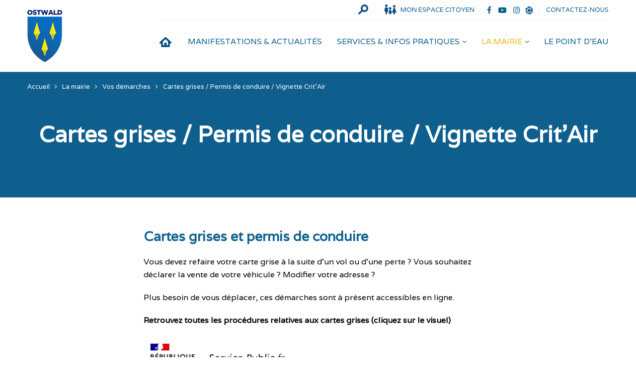

--- FILE ---
content_type: text/html; charset=UTF-8
request_url: https://www.ville-ostwald.fr/la-mairie/vos-demarches/cartes-grises-permis-de-conduire-vignette-crit-air
body_size: 12883
content:

<!DOCTYPE html>
<html lang="fr-FR">

<head>
	<meta name="format-detection" content="telephone=no">
	<meta charset="UTF-8">
	<meta name="viewport" content="width=device-width, initial-scale=1, user-scalable=0">
	<link rel="profile" href="http://gmpg.org/xfn/11">

	<!--[if lt IE 9]>
    	<script src="https://oss.maxcdn.com/html5shiv/3.7.3/html5shiv.min.js"></script>
    	<script src="https://oss.maxcdn.com/respond/1.4.2/respond.min.js"></script>
    <![endif]-->

    <meta name='robots' content='index, follow, max-image-preview:large, max-snippet:-1, max-video-preview:-1' />
	
	
	<!-- This site is optimized with the Yoast SEO plugin v26.8 - https://yoast.com/product/yoast-seo-wordpress/ -->
	<title>Cartes grises / Permis de conduire / Vignette Crit&#039;Air - Ville Ostwald</title>
	<link rel="canonical" href="https://www.ville-ostwald.fr/la-mairie/vos-demarches/cartes-grises-permis-de-conduire-vignette-crit-air" />
	<meta property="og:locale" content="fr_FR" />
	<meta property="og:type" content="article" />
	<meta property="og:title" content="Cartes grises / Permis de conduire / Vignette Crit&#039;Air - Ville Ostwald" />
	<meta property="og:description" content="Cartes grises et permis de conduire Vous devez refaire votre carte grise à la suite d&rsquo;un vol ou d&rsquo;une perte ? Vous souhaitez déclarer la vente de votre véhicule ? Modifier votre adresse ? Plus besoin de vous déplacer, ces démarches sont à présent accessibles en ligne. Retrouvez toutes les procédures relatives aux cartes grises [&hellip;]" />
	<meta property="og:url" content="https://www.ville-ostwald.fr/la-mairie/vos-demarches/cartes-grises-permis-de-conduire-vignette-crit-air" />
	<meta property="og:site_name" content="Ville Ostwald" />
	<meta property="article:modified_time" content="2024-04-16T15:45:20+00:00" />
	<meta property="og:image" content="https://www.ville-ostwald.fr/wp-content/uploads/2022/10/logo-service-publicfr-svg-300x104.png" />
	<meta name="twitter:card" content="summary_large_image" />
	<meta name="twitter:label1" content="Durée de lecture estimée" />
	<meta name="twitter:data1" content="3 minutes" />
	<script type="application/ld+json" class="yoast-schema-graph">{"@context":"https://schema.org","@graph":[{"@type":"WebPage","@id":"https://www.ville-ostwald.fr/la-mairie/vos-demarches/cartes-grises-permis-de-conduire-vignette-crit-air","url":"https://www.ville-ostwald.fr/la-mairie/vos-demarches/cartes-grises-permis-de-conduire-vignette-crit-air","name":"Cartes grises / Permis de conduire / Vignette Crit'Air - Ville Ostwald","isPartOf":{"@id":"https://www.ville-ostwald.fr/#website"},"primaryImageOfPage":{"@id":"https://www.ville-ostwald.fr/la-mairie/vos-demarches/cartes-grises-permis-de-conduire-vignette-crit-air#primaryimage"},"image":{"@id":"https://www.ville-ostwald.fr/la-mairie/vos-demarches/cartes-grises-permis-de-conduire-vignette-crit-air#primaryimage"},"thumbnailUrl":"","datePublished":"2019-10-14T15:48:16+00:00","dateModified":"2024-04-16T15:45:20+00:00","breadcrumb":{"@id":"https://www.ville-ostwald.fr/la-mairie/vos-demarches/cartes-grises-permis-de-conduire-vignette-crit-air#breadcrumb"},"inLanguage":"fr-FR","potentialAction":[{"@type":"ReadAction","target":["https://www.ville-ostwald.fr/la-mairie/vos-demarches/cartes-grises-permis-de-conduire-vignette-crit-air"]}]},{"@type":"ImageObject","inLanguage":"fr-FR","@id":"https://www.ville-ostwald.fr/la-mairie/vos-demarches/cartes-grises-permis-de-conduire-vignette-crit-air#primaryimage","url":"","contentUrl":""},{"@type":"BreadcrumbList","@id":"https://www.ville-ostwald.fr/la-mairie/vos-demarches/cartes-grises-permis-de-conduire-vignette-crit-air#breadcrumb","itemListElement":[{"@type":"ListItem","position":1,"name":"Accueil","item":"https://www.ville-ostwald.fr/"},{"@type":"ListItem","position":2,"name":"La mairie","item":"https://www.ville-ostwald.fr/la-mairie"},{"@type":"ListItem","position":3,"name":"Vos démarches","item":"https://www.ville-ostwald.fr/la-mairie/vos-demarches"},{"@type":"ListItem","position":4,"name":"Cartes grises / Permis de conduire / Vignette Crit&rsquo;Air"}]},{"@type":"WebSite","@id":"https://www.ville-ostwald.fr/#website","url":"https://www.ville-ostwald.fr/","name":"Ville Ostwald","description":"","potentialAction":[{"@type":"SearchAction","target":{"@type":"EntryPoint","urlTemplate":"https://www.ville-ostwald.fr/?s={search_term_string}"},"query-input":{"@type":"PropertyValueSpecification","valueRequired":true,"valueName":"search_term_string"}}],"inLanguage":"fr-FR"}]}</script>
	<!-- / Yoast SEO plugin. -->


<link rel="alternate" type="application/rss+xml" title="Ville Ostwald &raquo; Flux" href="https://www.ville-ostwald.fr/feed" />
<script data-optimized="1" type="text/javascript">window._wpemojiSettings={"baseUrl":"https:\/\/s.w.org\/images\/core\/emoji\/16.0.1\/72x72\/","ext":".png","svgUrl":"https:\/\/s.w.org\/images\/core\/emoji\/16.0.1\/svg\/","svgExt":".svg","source":{"concatemoji":"https:\/\/www.ville-ostwald.fr\/wp-includes\/js\/wp-emoji-release.min.js?ver=f00503c83a4e67a381e6240279477e63"}};
/*! This file is auto-generated */
!function(s,n){var o,i,e;function c(e){try{var t={supportTests:e,timestamp:(new Date).valueOf()};sessionStorage.setItem(o,JSON.stringify(t))}catch(e){}}function p(e,t,n){e.clearRect(0,0,e.canvas.width,e.canvas.height),e.fillText(t,0,0);var t=new Uint32Array(e.getImageData(0,0,e.canvas.width,e.canvas.height).data),a=(e.clearRect(0,0,e.canvas.width,e.canvas.height),e.fillText(n,0,0),new Uint32Array(e.getImageData(0,0,e.canvas.width,e.canvas.height).data));return t.every(function(e,t){return e===a[t]})}function u(e,t){e.clearRect(0,0,e.canvas.width,e.canvas.height),e.fillText(t,0,0);for(var n=e.getImageData(16,16,1,1),a=0;a<n.data.length;a++)if(0!==n.data[a])return!1;return!0}function f(e,t,n,a){switch(t){case"flag":return n(e,"\ud83c\udff3\ufe0f\u200d\u26a7\ufe0f","\ud83c\udff3\ufe0f\u200b\u26a7\ufe0f")?!1:!n(e,"\ud83c\udde8\ud83c\uddf6","\ud83c\udde8\u200b\ud83c\uddf6")&&!n(e,"\ud83c\udff4\udb40\udc67\udb40\udc62\udb40\udc65\udb40\udc6e\udb40\udc67\udb40\udc7f","\ud83c\udff4\u200b\udb40\udc67\u200b\udb40\udc62\u200b\udb40\udc65\u200b\udb40\udc6e\u200b\udb40\udc67\u200b\udb40\udc7f");case"emoji":return!a(e,"\ud83e\udedf")}return!1}function g(e,t,n,a){var r="undefined"!=typeof WorkerGlobalScope&&self instanceof WorkerGlobalScope?new OffscreenCanvas(300,150):s.createElement("canvas"),o=r.getContext("2d",{willReadFrequently:!0}),i=(o.textBaseline="top",o.font="600 32px Arial",{});return e.forEach(function(e){i[e]=t(o,e,n,a)}),i}function t(e){var t=s.createElement("script");t.src=e,t.defer=!0,s.head.appendChild(t)}"undefined"!=typeof Promise&&(o="wpEmojiSettingsSupports",i=["flag","emoji"],n.supports={everything:!0,everythingExceptFlag:!0},e=new Promise(function(e){s.addEventListener("DOMContentLoaded",e,{once:!0})}),new Promise(function(t){var n=function(){try{var e=JSON.parse(sessionStorage.getItem(o));if("object"==typeof e&&"number"==typeof e.timestamp&&(new Date).valueOf()<e.timestamp+604800&&"object"==typeof e.supportTests)return e.supportTests}catch(e){}return null}();if(!n){if("undefined"!=typeof Worker&&"undefined"!=typeof OffscreenCanvas&&"undefined"!=typeof URL&&URL.createObjectURL&&"undefined"!=typeof Blob)try{var e="postMessage("+g.toString()+"("+[JSON.stringify(i),f.toString(),p.toString(),u.toString()].join(",")+"));",a=new Blob([e],{type:"text/javascript"}),r=new Worker(URL.createObjectURL(a),{name:"wpTestEmojiSupports"});return void(r.onmessage=function(e){c(n=e.data),r.terminate(),t(n)})}catch(e){}c(n=g(i,f,p,u))}t(n)}).then(function(e){for(var t in e)n.supports[t]=e[t],n.supports.everything=n.supports.everything&&n.supports[t],"flag"!==t&&(n.supports.everythingExceptFlag=n.supports.everythingExceptFlag&&n.supports[t]);n.supports.everythingExceptFlag=n.supports.everythingExceptFlag&&!n.supports.flag,n.DOMReady=!1,n.readyCallback=function(){n.DOMReady=!0}}).then(function(){return e}).then(function(){var e;n.supports.everything||(n.readyCallback(),(e=n.source||{}).concatemoji?t(e.concatemoji):e.wpemoji&&e.twemoji&&(t(e.twemoji),t(e.wpemoji)))}))}((window,document),window._wpemojiSettings)</script>
<link data-optimized="2" rel="stylesheet" href="https://www.ville-ostwald.fr/wp-content/litespeed/css/60bcf60dab8a472e5a8f4bf2960ddbac.css?ver=fd860" />





<link rel='stylesheet' id='_adipso-style-css' href='https://www.ville-ostwald.fr/wp-content/themes/_vo/_css/ar_global.css?ver=f00503c83a4e67a381e6240279477e63' type='text/css' media='all' />
<script type="text/javascript" src="https://www.ville-ostwald.fr/wp-includes/js/jquery/jquery.min.js?ver=3.7.1" id="jquery-core-js"></script>
<script data-optimized="1" type="text/javascript" src="https://www.ville-ostwald.fr/wp-content/litespeed/js/f88a1c9a42364dde7aab41159cb15431.js?ver=1cc5c" id="jquery-migrate-js"></script>
<script data-optimized="1" type="text/javascript" src="https://www.ville-ostwald.fr/wp-content/litespeed/js/863a0484196ee01b1780cce01fcb7e2a.js?ver=89f0c" id="_adipso-script-js"></script>
<link rel="https://api.w.org/" href="https://www.ville-ostwald.fr/wp-json/" /><link rel="alternate" title="JSON" type="application/json" href="https://www.ville-ostwald.fr/wp-json/wp/v2/pages/8392" /><link rel='shortlink' href='https://www.ville-ostwald.fr/?p=8392' />
<link rel="alternate" title="oEmbed (JSON)" type="application/json+oembed" href="https://www.ville-ostwald.fr/wp-json/oembed/1.0/embed?url=https%3A%2F%2Fwww.ville-ostwald.fr%2Fla-mairie%2Fvos-demarches%2Fcartes-grises-permis-de-conduire-vignette-crit-air" />
<link rel="alternate" title="oEmbed (XML)" type="text/xml+oembed" href="https://www.ville-ostwald.fr/wp-json/oembed/1.0/embed?url=https%3A%2F%2Fwww.ville-ostwald.fr%2Fla-mairie%2Fvos-demarches%2Fcartes-grises-permis-de-conduire-vignette-crit-air&#038;format=xml" />
<script>(_axcb=window._axcb||[]).push(function(sdk){console.log(window.axeptioSDK);console.log(window);sdk.on('cookies:complete',function(choices){document.querySelectorAll('[data-hide-on-vendor-consent]').forEach(el=>{const vendor=el.getAttribute('data-hide-on-vendor-consent');el.style.display=choices[vendor]?'none':''});document.querySelectorAll('[data-requires-vendor-consent="vimeo"]').forEach(function(el){let vendor=el.getAttribute('data-requires-vendor-consent');if(vendor=='vimeo'&&choices[vendor]){el.setAttribute('src',el.getAttribute('data-src'))}else if(vendor=='vimeo'&&!choices[vendor]&&el.getAttribute('src')!==null&&el.getAttribute('src')!==''){el.removeAttribute('src')})})})</script><link rel="icon" href="https://www.ville-ostwald.fr/wp-content/uploads/2021/01/touch-180px2x-150x150.png" sizes="32x32" />
<link rel="icon" href="https://www.ville-ostwald.fr/wp-content/uploads/2021/01/touch-180px2x-300x300.png" sizes="192x192" />
<link rel="apple-touch-icon" href="https://www.ville-ostwald.fr/wp-content/uploads/2021/01/touch-180px2x-300x300.png" />
<meta name="msapplication-TileImage" content="https://www.ville-ostwald.fr/wp-content/uploads/2021/01/touch-180px2x-300x300.png" />

        <!-- Google Tag Manager -->
      <script>(function(w,d,s,l,i){w[l]=w[l]||[];w[l].push({'gtm.start':
      new Date().getTime(),event:'gtm.js'});var f=d.getElementsByTagName(s)[0],
      j=d.createElement(s),dl=l!='dataLayer'?'&l='+l:'';j.async=true;j.src=
      'https://www.googletagmanager.com/gtm.js?id='+i+dl;f.parentNode.insertBefore(j,f);
      })(window,document,'script','dataLayer','GTM-WQ76T69J');</script>
      <!-- End Google Tag Manager -->
  </head>

<body class="wp-singular page-template-default page page-id-8392 page-child parent-pageid-135 wp-theme-_vo">

    <!-- Google Tag Manager (noscript) -->
    <noscript><iframe src="https://www.googletagmanager.com/ns.html?id=GTM-WQ76T69J"
    height="0" width="0" style="display:none;visibility:hidden"></iframe></noscript>
    <!-- End Google Tag Manager (noscript) -->

<div id="ar-global">

	<!--[if lte IE 8]>
	<div class="msg-ie" data-parent="div-browser">
		<p>/!\ Oups, votre navigateur n'est pas à jour. Suivez ce lien pour y remédier :</p>
		<p><a href="http://windows.microsoft.com/fr-fr/internet-explorer/download-ie/" target="_blank"><img src="_images/ar-iexplorer.png" alt="" width="64" height="64" class="inline" /></a></p>
		<p><span class="btn" data-child="div-browser">fermer [x]</span></p>
	</div>
	<![endif]-->

	<div id="ar-page">

		<!-- header -->
		<header>
			<div>
				<a href="/" class="logo" title="Retour à l'accueil"><img src="https://www.ville-ostwald.fr/wp-content/themes/_vo/_images/v_logo_2020.png" srcset="https://www.ville-ostwald.fr/wp-content/themes/_vo/_images/v_logo_2020@2x.png 2x" alt="Logo" /></a>
				<div>
					<nav class="topmenu">
						<div class="span"><form role="search" method="get" class="search-form" action="https://www.ville-ostwald.fr/" autocomplete="off">
	<label for="s_31">Recherche</label>
	<input id="s_31" type="search" name="s" placeholder="Recherche" />
	<input type="submit" class="sub" value=" " />
	<b class="reset"></b>
</form><a href="#" class="search"><strong class="noa">Recherche</strong></a></div>
												<span><a href="https://www.espace-citoyens.net/ville-ostwald/espace-citoyens/Home/AccueilPublic" class="family" target="_blank">MON ESPACE CITOYEN</a></span>
						<span><a href="https://www.facebook.com/villeostwald" class="fb" target="_blank"><strong class="noa">Facebook</strong></a> <a href="https://www.youtube.com/channel/UChDSaopP7tonL2W2VEhAseA" class="yt" target="_blank"><strong class="noa">Youtube</strong></a> <a href="https://www.instagram.com/villeostwald/" class="ig" target="_blank"><strong class="noa">Instagram</strong></a> <a href="https://play.google.com/store/apps/details?id=com.obdo.citykomi&hl=fr" class="city" target="_blank"><img src="https://www.ville-ostwald.fr/wp-content/themes/_vo/_images/svg_city.svg" alt="" style="display:inline-block;height:18px;vertical-align:middle;" /></a></span>
						<a href="https://www.ville-ostwald.fr/contact" class="contact">Contactez-nous</a>
					</nav>
					<nav class="mainmenu ar-dropdown">
						<ul>
							<li><a href="/" class="home"><strong class="noa">Accueil</strong></a></li>
							<li id="menu-item-116" class="menu-item menu-item-type-post_type menu-item-object-page menu-item-116"><a href="https://www.ville-ostwald.fr/actualites">Manifestations &#038; actualités</a></li>
<li id="menu-item-117" class="js--dropdown menu-item menu-item-type-post_type menu-item-object-page menu-item-117"><a href="https://www.ville-ostwald.fr/services-infos-pratiques">Services &#038; infos pratiques</a></li>
<li id="menu-item-118" class="js--dropdown menu-item menu-item-type-post_type menu-item-object-page current-page-ancestor menu-item-118"><a href="https://www.ville-ostwald.fr/la-mairie">La mairie</a></li>
<li id="menu-item-327" class="menu-item menu-item-type-custom menu-item-object-custom menu-item-327"><a target="_blank" href="http://www.lepointdeau.com/">Le point d&rsquo;eau</a></li>
							<li class="spe_mobile">
								<form role="search" method="get" class="search-form" action="https://www.ville-ostwald.fr/" autocomplete="off">
	<label for="s_6">Recherche</label>
	<input id="s_6" type="search" name="s" placeholder="Recherche" />
	<input type="submit" class="sub" value=" " />
	<b class="reset"></b>
</form><br />
								                                <a href="https://www.ville-ostwald.fr/accueil/espace-citoyen">MON ESPACE CITOYEN</a> <a href="https://www.ville-ostwald.fr/contact">Contactez-nous</a><br />
								<span><a href="https://www.facebook.com/villeostwald" class="fb" target="_blank"><strong class="noa">Facebook</strong></a> <a href="https://www.youtube.com/channel/UChDSaopP7tonL2W2VEhAseA" class="yt" target="_blank"><strong class="noa">Youtube</strong></a> <a href="https://www.instagram.com/villeostwald/" class="ig" target="_blank"><strong class="noa">Instagram</strong></a> <a href="https://play.google.com/store/apps/details?id=com.obdo.citykomi&hl=fr" class="city" target="_blank"><img src="https://www.ville-ostwald.fr/wp-content/themes/_vo/_images/svg_city_white.svg" alt="" style="display:inline-block;height:18px;vertical-align:middle;" /></a></span>
							</li>
						</ul>
					</nav>
				</div>
			</div>

									<div class="richdrop" data-rd="1">
						<div>

							<span class="richclose">Retour</span>

							<div class="rub"><div><span class="h3"><a href="https://www.ville-ostwald.fr/services-infos-pratiques/au-quotidien">Au quotidien</a></span><ul><li><a href="https://www.ville-ostwald.fr/services-infos-pratiques/au-quotidien/alerte-travaux-stationnement-circulation">Alerte travaux / Stationnement / Circulation</a></li><li><a href="https://www.ville-ostwald.fr/services-infos-pratiques/au-quotidien/bon-voisinage">Bon voisinage</a></li><li><a href="https://www.ville-ostwald.fr/services-infos-pratiques/au-quotidien/culte-et-cimetieres">Culte et cimetières</a></li><li><a href="https://www.ville-ostwald.fr/services-infos-pratiques/au-quotidien/destruction-de-nids-de-guepes-frelons">Destruction de nids de guêpes/frelons</a></li><li><a href="https://www.ville-ostwald.fr/services-infos-pratiques/au-quotidien/emploi-et-orientation">Emploi et orientation</a></li><li><a href="https://www.ville-ostwald.fr/services-infos-pratiques/au-quotidien/la-ville-recrute">La ville recrute</a></li><li><a href="https://www.ville-ostwald.fr/services-infos-pratiques/au-quotidien/location-de-salles">Location de salles</a></li><li><a href="https://www.ville-ostwald.fr/services-infos-pratiques/au-quotidien/marche-commerces-proximite">Marché et commerces de proximité</a></li><li><a href="https://www.ville-ostwald.fr/services-infos-pratiques/au-quotidien/numerique">Numérique</a></li><li><a href="https://www.ville-ostwald.fr/services-infos-pratiques/au-quotidien/panneaux-daffichage-libre">Panneaux d'affichage libre</a></li><li><a href="https://www.ville-ostwald.fr/services-infos-pratiques/au-quotidien/pour-les-animaux-perdus">Pour les animaux perdus</a></li><li><a href="https://www.ville-ostwald.fr/services-infos-pratiques/au-quotidien/securite-publique">Sécurité publique</a></li><li><a href="https://www.ville-ostwald.fr/services-infos-pratiques/au-quotidien/transports-deplacements-zone-bleue">Transports / Déplacements / Zone bleue</a></li></ul></div></div><div class="rub"><div><span class="h3"><a href="https://www.ville-ostwald.fr/services-infos-pratiques/decouvrir-ostwald">Découvrir Ostwald</a></span><ul><li><a href="https://www.ville-ostwald.fr/services-infos-pratiques/decouvrir-ostwald/cartes-plans">Cartes et Plans</a></li><li><a href="https://www.ville-ostwald.fr/services-infos-pratiques/decouvrir-ostwald/du-nord-au-sud">Du Nord au Sud</a></li><li><a href="https://www.ville-ostwald.fr/services-infos-pratiques/decouvrir-ostwald/histoire-patrimoine">Histoire et Patrimoine</a></li><li><a href="https://www.ville-ostwald.fr/services-infos-pratiques/decouvrir-ostwald/ostwald-dantan">Ostwald d'Antan</a></li><li><a href="https://www.ville-ostwald.fr/services-infos-pratiques/decouvrir-ostwald/presentation-de-ville">Présentation de la ville</a></li><li><a href="https://www.ville-ostwald.fr/services-infos-pratiques/decouvrir-ostwald/80-ans-de-la-liberation">80 ans de la Libération</a></li></ul></div></div><div class="rub"><div><span class="h3"><a href="https://www.ville-ostwald.fr/services-infos-pratiques/democratie-participative">Démocratie Participative</a></span><ul><li><a href="https://www.ville-ostwald.fr/services-infos-pratiques/democratie-participative/centre-social-et-culturel-dostwald">Centre Social et Culturel d'Ostwald</a></li><li><a href="https://www.ville-ostwald.fr/services-infos-pratiques/democratie-participative/conseil-des-aines">Conseil des Aîné·e·s</a></li><li><a href="https://www.ville-ostwald.fr/services-infos-pratiques/democratie-participative/conseils-de-quartier">Conseils de quartier</a></li></ul></div></div><div class="rub"><div><span class="h3"><a href="https://www.ville-ostwald.fr/services-infos-pratiques/enfance-jeunesse">Enfance & Jeunesse</a></span><ul><li><a href="https://www.ville-ostwald.fr/services-infos-pratiques/enfance-jeunesse/accueil-de-loisirs">Accueil de Loisirs "L'Oasis" (3 à 12 ans)</a></li><li><a href="https://www.ville-ostwald.fr/services-infos-pratiques/enfance-jeunesse/atelier-des-parents">Atelier des parents</a></li><li><a href="https://www.ville-ostwald.fr/services-infos-pratiques/enfance-jeunesse/ecoles-college">Écoles et collège</a></li><li><a href="https://www.ville-ostwald.fr/services-infos-pratiques/enfance-jeunesse/ecole-de-musique">Ecole Municipale de Musique (EMMO)</a></li><li><a href="https://www.ville-ostwald.fr/services-infos-pratiques/enfance-jeunesse/education-artistique-culturelle-et-ateliers-artistiques">Éducation artistique et culturelle et ateliers artistiques</a></li><li><a href="https://www.ville-ostwald.fr/services-infos-pratiques/enfance-jeunesse/petite-enfance">Petite Enfance (0 à 6 ans)</a></li><li><a href="https://www.ville-ostwald.fr/services-infos-pratiques/enfance-jeunesse/restauration-scolaire">Restauration scolaire</a></li></ul></div></div><div class="rub"><div><span class="h3"><a href="https://www.ville-ostwald.fr/services-infos-pratiques/environnement">Environnement</a></span><ul><li><a href="https://www.ville-ostwald.fr/services-infos-pratiques/environnement/recycler-et-valoriser">Recycler et valoriser</a></li><li><a href="https://www.ville-ostwald.fr/services-infos-pratiques/environnement/collecte-et-dechetterie">Collecte et Déchèterie</a></li><li><a href="https://www.ville-ostwald.fr/services-infos-pratiques/environnement/jardins-familiaux-jardins-partages">Jardins familiaux / jardins partagés</a></li><li><a href="https://www.ville-ostwald.fr/services-infos-pratiques/environnement/developpement-durable">Développement durable</a></li><li><a href="https://www.ville-ostwald.fr/services-infos-pratiques/environnement/extinction-progressive-de-leclairage-public">Extinction progressive de l’éclairage public</a></li><li><a href="https://www.ville-ostwald.fr/services-infos-pratiques/environnement/recycler-vos-equipements-electromenagers-et-hi-fi">Recycler vos équipements électroménagers et hi-fi</a></li><li><a href="https://www.ville-ostwald.fr/services-infos-pratiques/environnement/jardiner-au-naturel">Jardiner au naturel</a></li><li><a href="https://www.ville-ostwald.fr/services-infos-pratiques/environnement/plan-climat-2030-zfe">Plan Climat 2030 + ZFE</a></li><li><a href="https://www.ville-ostwald.fr/services-infos-pratiques/environnement/qualite-de-eau-air">Qualité de l'eau / de l'air</a></li><li><a href="https://www.ville-ostwald.fr/services-infos-pratiques/environnement/stop-dechets-sauvages">Stop aux déchets sauvages</a></li></ul></div></div><div class="rub"><div><span class="h3"><a href="https://www.ville-ostwald.fr/services-infos-pratiques/sports-loisirs">Sports & Loisirs</a></span><ul><li><a href="https://www.ville-ostwald.fr/services-infos-pratiques/sports-loisirs/associations">Associations</a></li><li><a href="https://www.ville-ostwald.fr/services-infos-pratiques/sports-loisirs/centre-social-et-culturel-dostwald">Centre social et culturel d'Ostwald</a></li><li><a href="https://www.ville-ostwald.fr/services-infos-pratiques/sports-loisirs/circuits-sport-et-sante">Circuits sport et santé</a></li><li><a href="https://www.ville-ostwald.fr/services-infos-pratiques/sports-loisirs/ecole-municipale-de-musique-dostwald">Ecole Municipale de Musique d'Ostwald</a></li><li><a href="https://www.ville-ostwald.fr/services-infos-pratiques/sports-loisirs/espace-culturel-le-point-deau">Espace Culturel "Le Point d'Eau"</a></li><li><a href="https://www.ville-ostwald.fr/services-infos-pratiques/sports-loisirs/piscine">Piscine</a></li><li><a href="https://www.ville-ostwald.fr/services-infos-pratiques/sports-loisirs/aires-de-jeux-salles-terrains-de-sport">Aires de jeux, salles et terrains de sport</a></li><li><a href="https://www.ville-ostwald.fr/services-infos-pratiques/sports-loisirs/universite-populaire">Université populaire</a></li></ul></div></div><div class="rub"><div><span class="h3"><a href="https://www.ville-ostwald.fr/services-infos-pratiques/solidarite">Solidarité</a></span><ul><li><a href="https://www.ville-ostwald.fr/services-infos-pratiques/solidarite/demande-de-logement-social">Demande de logement social</a></li><li><a href="https://www.ville-ostwald.fr/services-infos-pratiques/solidarite/handicap">Handicap</a></li><li><a href="https://www.ville-ostwald.fr/services-infos-pratiques/solidarite/permanences-juridiques-gratuites">Permanences juridiques gratuites</a></li><li><a href="https://www.ville-ostwald.fr/services-infos-pratiques/solidarite/permanences-sociales">Permanences sociales</a></li><li><a href="https://www.ville-ostwald.fr/services-infos-pratiques/solidarite/seniors">Seniors</a></li><li><a href="https://www.ville-ostwald.fr/services-infos-pratiques/solidarite/stop-aux-violences">Stop aux violences</a></li></ul></div></div><div class="rub"><div><span class="h3"><a href="https://www.ville-ostwald.fr/services-infos-pratiques/sante">Santé</a></span><ul><li><a href="https://www.ville-ostwald.fr/services-infos-pratiques/sante/bien-etre-animal">Bien-être animal</a></li><li><a href="https://www.ville-ostwald.fr/services-infos-pratiques/sante/circuits-sport-et-sante">Circuits sport et santé</a></li><li><a href="https://www.ville-ostwald.fr/services-infos-pratiques/sante/prevention-sanitaire">Prévention sanitaire</a></li><li><a href="https://www.ville-ostwald.fr/services-infos-pratiques/sante/professionnels-de-sante">Professionnels de santé</a></li><li><a href="https://www.ville-ostwald.fr/services-infos-pratiques/sante/urgences">Urgences</a></li></ul></div></div><div class="rub"><div><span class="h3"><a href="https://www.ville-ostwald.fr/services-infos-pratiques/urbanisme-logement">Urbanisme et logement</a></span><ul><li><a href="https://www.ville-ostwald.fr/services-infos-pratiques/urbanisme-logement/bailleurs-sociaux">Bailleurs sociaux</a></li><li><a href="https://www.ville-ostwald.fr/services-infos-pratiques/urbanisme-logement/dematerialisation-des-demandes-d-urbanisme">Dématérialisation des demandes d'urbanisme</a></li><li><a href="https://www.ville-ostwald.fr/services-infos-pratiques/urbanisme-logement/fonds-pour-la-restauration-des-maisons-alsaciennes">Fonds pour la restauration des maisons alsaciennes</a></li><li><a href="https://www.ville-ostwald.fr/services-infos-pratiques/urbanisme-logement/proprietaires-et-locataires">Propriétaires et locataires</a></li><li><a href="https://www.ville-ostwald.fr/services-infos-pratiques/urbanisme-logement/regle-urbanisme-sur-le-territoire">Règles d'urbanisme sur le territoire</a></li><li><a href="https://www.ville-ostwald.fr/services-infos-pratiques/urbanisme-logement/quartiers-dostwald">Quartiers d'Ostwald</a></li></ul></div></div>						</div>
						</div>
												<div class="richdrop" data-rd="2">
						<div>

							<span class="richclose">Retour</span>

							<div class="rub"><div><span class="h3"><a href="https://www.ville-ostwald.fr/la-mairie/actions-egalite-femmes-hommes">Actions égalité Femmes - Hommes</a></span></div></div><div class="rub"><div><span class="h3"><a href="https://www.ville-ostwald.fr/la-mairie/affichage-legal">Affichage légal</a></span></div></div><div class="rub"><div><span class="h3"><a href="https://www.ville-ostwald.fr/la-mairie/conseil-municipal">Le conseil municipal</a></span><ul><li><a href="https://www.ville-ostwald.fr/la-mairie/conseil-municipal/presentation-des-elus">Présentation des élus</a></li><li><a href="https://www.ville-ostwald.fr/la-mairie/conseil-municipal/les-proces-verbaux-du-conseil-municipal">Les procès verbaux du Conseil Municipal</a></li><li><a href="https://www.ville-ostwald.fr/la-mairie/conseil-municipal/reglement-interieur-et-charte-de-deontologie-du-conseil-municipal">Règlement intérieur et charte de déontologie du Conseil Municipal</a></li></ul></div></div><div class="rub"><div><span class="h3"><a href="https://www.ville-ostwald.fr/la-mairie/budget-communal">Budget communal</a></span><ul><li><a href="https://www.ville-ostwald.fr/la-mairie/budget-communal/archives-budget-communal">Archives budget communal</a></li></ul></div></div><div class="rub"><div><span class="h3"><a href="https://www.ville-ostwald.fr/la-mairie/bulletin-municipal-ostwald-et-vous">Bulletin municipal "Ostwald et Vous"</a></span></div></div><div class="rub"><div><span class="h3"><a href="https://www.ville-ostwald.fr/la-mairie/services-municipaux">Services municipaux</a></span><ul><li><a href="https://www.ville-ostwald.fr/la-mairie/services-municipaux/pole-vie-citoyenne">Pôle Vie Citoyenne</a></li><li><a href="https://www.ville-ostwald.fr/la-mairie/services-municipaux/pole-vie-developpement-collectifs">Pôle Vie et Développement collectifs</a></li><li><a href="https://www.ville-ostwald.fr/la-mairie/services-municipaux/pole-ressources-et-modernisation">Pôle Ressources et Modernisation</a></li><li><a href="https://www.ville-ostwald.fr/la-mairie/services-municipaux/pole-amenagements-cadre-de-vie">Pôle Aménagements et Cadre de vie</a></li></ul></div></div><div class="rub"><div><span class="h3"><a href="https://www.ville-ostwald.fr/la-mairie/marche-public">Marché public</a></span></div></div><div class="rub"><div><span class="h3"><a href="https://www.ville-ostwald.fr/la-mairie/ville-ambassadrice-du-don-d-organes">Ville ambassadrice du don d'organes</a></span></div></div><div class="rub"><div><span class="h3"><a href="https://www.ville-ostwald.fr/la-mairie/vos-demarches" class='active'>Vos démarches</a></span><ul><li><a href="https://www.ville-ostwald.fr/la-mairie/vos-demarches/actes-detat-civil">Actes d'État Civil</a></li><li><a href="https://www.ville-ostwald.fr/la-mairie/vos-demarches/attestation-daccueil">Attestation d'accueil</a></li><li><a href="https://www.ville-ostwald.fr/la-mairie/vos-demarches/cartes-grises-permis-de-conduire-vignette-crit-air" class='active'>Cartes grises / Permis de conduire / Vignette Crit'Air</a></li><li><a href="https://www.ville-ostwald.fr/la-mairie/vos-demarches/cimetiere">Cimetière</a></li><li><a href="https://www.ville-ostwald.fr/la-mairie/vos-demarches/cni-passeport-biometrique">CNI / Passeport biométrique</a></li><li><a href="https://www.ville-ostwald.fr/la-mairie/vos-demarches/creer-son-identite-numerique-regalienne">Créer son identité numérique régalienne</a></li><li><a href="https://www.ville-ostwald.fr/la-mairie/vos-demarches/urbanisme">Déclaration d'urbanisme</a></li><li><a href="https://www.ville-ostwald.fr/la-mairie/vos-demarches/declaration-dune-vente-au-deballage-braderie-vide-grenier-vide-maison">Déclaration d'une vente au déballage (braderie / vide-grenier / vide-maison)</a></li><li><a href="https://www.ville-ostwald.fr/la-mairie/vos-demarches/elections-et-bureaux-de-vote">Liste électorale, élections et bureaux de vote</a></li><li><a href="https://www.ville-ostwald.fr/la-mairie/vos-demarches/mariage-pacs-parrainage-republicain-livret-famille">Mariage / Pacs / Parrainage Républicain / Livret de famille...</a></li><li><a href="https://www.ville-ostwald.fr/la-mairie/vos-demarches/recensement-citoyen-et-journee-defense-et-citoyennete">Recensement citoyen et Journée Défense et Citoyenneté</a></li><li><a href="https://www.ville-ostwald.fr/la-mairie/vos-demarches/voyager-a-letranger">Voyager à l'étranger</a></li><li><a href="https://www.ville-ostwald.fr/la-mairie/vos-demarches/divers-certificat-timbre-electronique-demande-medaille-honneur-impots">Divers : Certificat, timbre électronique, demande médaille d'honneur, impôts</a></li></ul></div></div>						</div>
						</div>
								</header>

		<main>

				<section id="banner" style="background-image:url();">
		<div>
			<div class="breadcrumb" typeof="BreadcrumbList" vocab="https://schema.org/"><span property="itemListElement" typeof="ListItem"><a property="item" typeof="WebPage" title="Ville Ostwald." href="https://www.ville-ostwald.fr" class="home"><span property="name">Accueil</span></a><meta property="position" content="1"></span><span property="itemListElement" typeof="ListItem"><a property="item" typeof="WebPage" title="La mairie." href="https://www.ville-ostwald.fr/la-mairie" class="post post-page"><span property="name">La mairie</span></a><meta property="position" content="2"></span><span property="itemListElement" typeof="ListItem"><a property="item" typeof="WebPage" title="Vos démarches." href="https://www.ville-ostwald.fr/la-mairie/vos-demarches" class="post post-page"><span property="name">Vos démarches</span></a><meta property="position" content="3"></span><span property="itemListElement" typeof="ListItem"><span property="name">Cartes grises / Permis de conduire / Vignette Crit&rsquo;Air</span><meta property="position" content="4"></span></div>			<h1>Cartes grises / Permis de conduire / Vignette Crit&rsquo;Air</h1>
		</div>
		</section>

		<section id="content">
		<div>
			<div class="small_content fck">
				
<h2><strong>Cartes grises et permis de conduire</strong></h2>
<p>Vous devez refaire votre carte grise à la suite d&rsquo;un vol ou d&rsquo;une perte ? Vous souhaitez déclarer la vente de votre véhicule ? Modifier votre adresse ?</p>
<p>Plus besoin de vous déplacer, ces démarches sont à présent accessibles en ligne.</p>
<p><strong>Retrouvez toutes les procédures relatives aux cartes grises (cliquez sur le visuel)</strong></p>
<p><a href="http://www.service-public.fr/particuliers/vosdroits/N367"><img decoding="async" class="alignnone wp-image-29675 size-medium" src="https://www.ville-ostwald.fr/wp-content/uploads/2022/10/logo-service-publicfr-svg-300x104.png" alt="" width="300" height="104" srcset="https://www.ville-ostwald.fr/wp-content/uploads/2022/10/logo-service-publicfr-svg-300x104.png 300w, https://www.ville-ostwald.fr/wp-content/uploads/2022/10/logo-service-publicfr-svg-1024x356.png 1024w, https://www.ville-ostwald.fr/wp-content/uploads/2022/10/logo-service-publicfr-svg-768x267.png 768w, https://www.ville-ostwald.fr/wp-content/uploads/2022/10/logo-service-publicfr-svg.png 1200w" sizes="(max-width: 300px) 100vw, 300px" /></a></p>
<p><strong>et aux permis de conduire (cliquez sur le visuel)</strong></p>
<p><a href="http://www.service-public.fr/particuliers/vosdroits/N530"><img decoding="async" class="alignnone wp-image-29675 size-medium" src="https://www.ville-ostwald.fr/wp-content/uploads/2022/10/logo-service-publicfr-svg-300x104.png" alt="" width="300" height="104" srcset="https://www.ville-ostwald.fr/wp-content/uploads/2022/10/logo-service-publicfr-svg-300x104.png 300w, https://www.ville-ostwald.fr/wp-content/uploads/2022/10/logo-service-publicfr-svg-1024x356.png 1024w, https://www.ville-ostwald.fr/wp-content/uploads/2022/10/logo-service-publicfr-svg-768x267.png 768w, https://www.ville-ostwald.fr/wp-content/uploads/2022/10/logo-service-publicfr-svg.png 1200w" sizes="(max-width: 300px) 100vw, 300px" /></a></p>
<p>&nbsp;</p>
<h4>Consulter votre solde de points</h4>
<p>Consulter le détail de vos infractions routières et un calendrier prévisionnel de la récupération possible de vos points perdus ainsi que vos précédentes dates de stage de récupération de points !<br />
Le service est consultable gratuitement sur : <a href="https://mespoints.permisdeconduire.gouv.fr/">https://mespoints.permisdeconduire.gouv.fr/</a></p>
<p>Désormais, vous n’êtes plus « obligé » de commettre une infraction ou de vous faire contrôler pour avoir l&rsquo;information.</p>
<p>&nbsp;</p>
<h2><strong>Vignette Crit&rsquo;Air</strong></h2>
<p>Pour faire votre demande de vignette, compléter le formulaire en ligne sur le site <a href="http://certificat-air.gouv.fr/">certificat-air.gouv.fr</a></p>
<p>Coût de revient : 3,11 € + 0,59 € d’affranchissement (soit 3,70 € par véhicule)</p>
<p>Bien vérifier que votre adresse figurant sur votre certificat d&rsquo;immatriculation est bien à jour.</p>
<p>Le conducteur qui ne respecte pas cette obligation encourt une amende de 68€.</p>
<p><a href="https://certificat-air.gouv.fr/files/tableaux_classement.pdf">Cliquez ici pour connaître la classe environnementale de votre véhicule</a></p>
<p>La vignette doit être apposée à l&rsquo;intérieur du véhicule, recto tourné vers l&rsquo;extérieur sur la partie inférieure droite du pare-brise, de manière à être visible par les agents de contrôle.</p>
<h2><strong>Quitus automobile</strong></h2>
<p>Depuis le 1er septembre 2017, le Service des Impôts des Entreprises (SIE) d&rsquo;Illkirch ne délivre plus de quitus automobiles* aux particuliers.</p>
<p>Les usagers pourront en obtenir la délivrance auprès du SIE de Strasbourg Ouest, 35 avenue des Vosges à Strasbourg. La prise de rendez-vous est possible par téléphone au 03 88 52 48 33 ou de préférence via le compte personnel de l’usager sur <a href="http://www.impots.gouv.fr/">www.impots.gouv.fr</a></p>
<p><em>*Les certificats d&rsquo;acquisition de véhicules dans un autre Etat membre de l&rsquo;UE, appelés « quitus automobiles » (formulaires 1933 PART), vous sont nécessaires avant l&rsquo;immatriculation à la préfecture. (sur rendez-vous)</em></p>
			</div>
		</div>
		</section>

		<section id="direct" class="inner">
		<div>
			<h2 class="h1">Accès direct</h2>
			<p>
				<a href="https://www.ville-ostwald.fr/la-mairie/vos-demarches/cni-passeport-biometrique" class="btn" >CNI / Passeport biométrique / Timbre électronique</a>
					<a href="https://www.ville-ostwald.fr/la-mairie/vos-demarches/actes-detat-civil" class="btn" >Actes d'État Civil</a>
					<a href="https://www.ville-ostwald.fr/services-infos-pratiques/enfance-jeunesse/restauration-scolaire" class="btn" >Restauration scolaire</a>
					<a href="https://www.ville-ostwald.fr/la-mairie/vos-demarches" class="btn" >Vos démarches</a>
					<a href="https://www.ville-ostwald.fr/services-infos-pratiques/au-quotidien" class="btn" >Au quotidien</a>
					<a href="https://www.ville-ostwald.fr/la-mairie/vos-demarches/urbanisme" class="btn" >Démarches Urbanisme</a>
					<a href="https://www.ville-ostwald.fr/services-infos-pratiques/environnement/collecte-et-dechetterie" class="btn" >Infos déchets</a>
					<a href="https://www.ville-ostwald.fr/wp-content/uploads/2019/09/plan-vitaboucle.pdf" class="btn" target="_blank">Plan circuit Vitaboucle</a>
					<a href="https://www.ville-ostwald.fr/services-infos-pratiques/sports-loisirs/piscine" class="btn" >Piscine</a>
					<a href="https://www.ville-ostwald.fr/services-infos-pratiques/enfance-jeunesse/accueil-de-loisirs" class="btn" >Accueil de Loisirs "OASIS"</a>
					<a href="https://www.ville-ostwald.fr/la-mairie/affichage-legal" class="btn" >Affichage légal</a>
					<a href="https://www.ville-ostwald.fr/la-mairie/conseil-municipal" class="btn" >Conseil municipal</a>
					<a href="https://www.ville-ostwald.fr/la-mairie/services-municipaux" class="btn" >Services municipaux</a>
					<a href="https://www.ville-ostwald.fr/la-mairie/bulletin-municipal-ostwald-et-vous" class="btn" >Bulletin municipal</a>
					<a href="https://www.ville-ostwald.fr/services-infos-pratiques/democratie-participative/conseils-de-quartier" class="btn" >Conseils de quartiers</a>
					<a href="https://www.ville-ostwald.fr/services-infos-pratiques/democratie-participative/centre-social-et-culturel-dostwald" class="btn" >Centre Social et Culturel d'Ostwald</a>
					<a href="https://www.ville-ostwald.fr/services-infos-pratiques/au-quotidien/la-ville-recrute" class="btn" >La ville recrute</a>
					<a href="https://www.ville-ostwald.fr/la-mairie/marche-public" class="btn" >Marché public</a>
					<a href="https://www.ville-ostwald.fr/horaires-de-la-mairie" class="btn" >Horaires de la mairie</a>
					<a href="https://www.ville-ostwald.fr/la-mairie/vos-demarches/elections-et-bureaux-de-vote" class="btn" >Élections et Bureaux de vote</a>
					<a href="https://www.ville-ostwald.fr/services-infos-pratiques/enfance-jeunesse/petite-enfance" class="btn" >Petite Enfance - Guichet Unique</a>
					<a href="https://www.ville-ostwald.fr/services-infos-pratiques/sports-loisirs/associations" class="btn" >Associations</a>
					<a href="https://www.ville-ostwald.fr/services-infos-pratiques/enfance-jeunesse/ecole-de-musique" class="btn" >École Municipale de Musique</a>
					<a href="https://www.ville-ostwald.fr/services-infos-pratiques/enfance-jeunesse/ecoles-college" class="btn" >Écoles et collège</a>
		</p>		</div>
		</section>

		</main>

		<!-- footer -->
		<footer>
		<div class="blue" itemscope itemtype="http://schema.org/Organization">
			<div>
				<div>
					<a href="https://www.ville-ostwald.fr/contact" class="write">
						<span class="h4">Nous écrire par</span>
						<span class="h2">Formulaire de contact</span>
					</a>
					<a href="tel:0388663034" class="phone">
						<span class="h4">Téléphone</span>
						<span class="h2" itemprop="telephone">03 88 66 30 34</span>
					</a>
					<a href="https://www.ville-ostwald.fr/contact#map" class="cursor">
						<span class="h4">Comment s'y rendre</span>
						<span class="h2">Itinéraire</span>
					</a>
				</div>
				<div>
					<span class="h1" itemprop="name">Mairie d'Ostwald</span>
					<div class="double" itemprop="address" itemscope itemtype="http://schema.org/PostalAddress">
						<div>
							<span class="h4">adresse et accès</span>
							<span class="h2" itemprop="streetAddress">3 Rue Albert Gerig</span>
							<p><span itemprop="addressLocality">67540 Ostwald</span><br /><img src="https://www.ville-ostwald.fr/wp-content/themes/_vo/_images/svg_tram.svg" class="svg intext" />Arrêt de bus Hôtel de Ville - Ligne 13<br /><img src="https://www.ville-ostwald.fr/wp-content/themes/_vo/_images/svg_bus.svg" class="svg intext" />Ligne B du Tram, arrêt Hôtel de ville</p>
						</div>
						<div>
							<span class="h4">horaire d'ouverture</span>
							<span class="h2">Du lundi au vendredi</span>
							<p>Accueil libre de 8h30 à 12h et de 14h à 17h30<br />à l’exception du <strong><u>vendredi après-midi sur rendez-vous</u></strong>.</p>
						</div>
					</div>
				</div>
			</div>
		</div>
		<div class="white">
			<div>
				<span class="btt">Remonter</span>
				<img src="https://www.ville-ostwald.fr/wp-content/themes/_vo/_images/v_logo_2020.png" srcset="https://www.ville-ostwald.fr/wp-content/themes/_vo/_images/v_logo_2020@2x.png 2x" alt="Ville Ostwald" class="logo" />
				<ul>
					<li id="menu-item-93" class="menu-item menu-item-type-post_type menu-item-object-page menu-item-93"><a href="https://www.ville-ostwald.fr/actualites">Manifestations &#038; actualités</a></li>
<li id="menu-item-94" class="menu-item menu-item-type-post_type menu-item-object-page menu-item-94"><a href="https://www.ville-ostwald.fr/services-infos-pratiques">Services &#038; infos pratiques</a></li>
<li id="menu-item-95" class="menu-item menu-item-type-post_type menu-item-object-page current-page-ancestor menu-item-95"><a href="https://www.ville-ostwald.fr/la-mairie">La mairie</a></li>
<li id="menu-item-328" class="menu-item menu-item-type-custom menu-item-object-custom menu-item-328"><a target="_blank" href="http://www.lepointdeau.com/">Le point d&rsquo;eau</a></li>
<li id="menu-item-97" class="menu-item menu-item-type-post_type menu-item-object-page menu-item-97"><a href="https://www.ville-ostwald.fr/contact">Contact</a></li>
				</ul>
				<div class="follow">
                    <h2>Suivez nous sur les réseaux sociaux</h2>
                    <a href="https://www.facebook.com/villeostwald" class="fb" target="_blank"><img src="https://www.ville-ostwald.fr/wp-content/themes/_vo/_images/vo_footer_fb.png" alt="Facebook" /></a>
                    <a href="https://www.youtube.com/channel/UChDSaopP7tonL2W2VEhAseA" class="yt" target="_blank"><img src="https://www.ville-ostwald.fr/wp-content/themes/_vo/_images/vo_footer_yt.png" alt="Youtube" /></a>
                    <a href="https://www.instagram.com/villeostwald/" class="ig" target="_blank"><img src="https://www.ville-ostwald.fr/wp-content/themes/_vo/_images/vo_footer_ig.png" alt="Instagram" /></a>
					<a href="https://play.google.com/store/apps/details?id=com.obdo.citykomi&hl=fr" class="city" target="_blank"><img src="https://www.ville-ostwald.fr/wp-content/themes/_vo/_images/vo_footer_city.png" alt="City" /></a>
				</div>
				<img src="https://www.ville-ostwald.fr/wp-content/themes/_vo/_images/v_eco.png" srcset="https://www.ville-ostwald.fr/wp-content/themes/_vo/_images/v_eco@2x.png 2x" alt="Eco Quartier" class="eco" />
			</div>
		</div>
		<div class="end">
			<div>
				<ul>
					<li id="menu-item-111" class="menu-item menu-item-type-post_type menu-item-object-page menu-item-111"><a href="https://www.ville-ostwald.fr/recrutement">Recrutement</a></li>
<li id="menu-item-113" class="menu-item menu-item-type-post_type menu-item-object-page menu-item-113"><a href="https://www.ville-ostwald.fr/horaires-de-la-mairie">Horaires de la mairie</a></li>
<li id="menu-item-114" class="menu-item menu-item-type-post_type menu-item-object-page menu-item-114"><a href="https://www.ville-ostwald.fr/mentions-legales">Mentions légales</a></li>
<li id="menu-item-115" class="menu-item menu-item-type-post_type menu-item-object-page menu-item-115"><a href="https://www.ville-ostwald.fr/plan-du-site">Plan du site</a></li>
<li id="menu-item-43969" class="menu-item menu-item-type-post_type menu-item-object-page menu-item-43969"><a href="https://www.ville-ostwald.fr/politique-de-confidentialite-donnees-personnelles">Politique de confidentialité / Données personnelles</a></li>
<li id="menu-item-44500" class="menu-item menu-item-type-post_type menu-item-object-page menu-item-44500"><a href="https://www.ville-ostwald.fr/politique-de-cookies">Politique de cookies</a></li>
<li id="menu-item-43970" class="manage_cookies menu-item menu-item-type-custom menu-item-object-custom menu-item-43970"><a href="#">Gestion des cookies</a></li>
<li id="menu-item-43974" class="menu-item menu-item-type-post_type menu-item-object-page menu-item-43974"><a href="https://www.ville-ostwald.fr/accessibilite">Accessibilité</a></li>
				</ul>
				<a href="http://www.adipso.com/" target="_blank" title="Adipso, agence web et mobile à Strasbourg" class="adipso">
					<svg version="1.0" id="Calque_1" xmlns="http://www.w3.org/2000/svg" xmlns:xlink="http://www.w3.org/1999/xlink" x="0px" y="0px" viewBox="0 0 100 100" style="enable-background:new 0 0 100 100;" xml:space="preserve">
					<path class="st0" d="M95.9,40L59.5,4C54.1-1.4,45.3-1.3,40,4.1L4,40.5C-1.4,45.9-1.3,54.7,4.1,60l36.4,36c5.4,5.3,14.1,5.3,19.5-0.1
						l9-9.1V49.6c0-10.8-9.1-16.3-18.7-16.3c-11.6,0-18.9,9.2-18.9,20.1C31.4,64,39.2,73,50.2,73c6,0,10.9-3.3,14.5-7.9v12.4
						c-4.2,3.1-8.2,5.5-15.5,5.5c-16.5,0-28.2-13.6-28.2-30.5c0-16.4,11.2-29.3,29.7-29.3c17.7,0,28.9,10.8,28.9,27.3v25.7L96,59.5
						C101.4,54.1,101.3,45.3,95.9,40"/>
					</svg>
				</a>
			</div>
		</div>
		</footer>
	</div>

	<div class="ar-menu">
		<span></span>
		<span></span>
		<span></span>
		<span></span>
	</div>

</div>

<script type="speculationrules">
{"prefetch":[{"source":"document","where":{"and":[{"href_matches":"\/*"},{"not":{"href_matches":["\/wp-*.php","\/wp-admin\/*","\/wp-content\/uploads\/*","\/wp-content\/*","\/wp-content\/plugins\/*","\/wp-content\/themes\/_vo\/*","\/*\\?(.+)"]}},{"not":{"selector_matches":"a[rel~=\"nofollow\"]"}},{"not":{"selector_matches":".no-prefetch, .no-prefetch a"}}]},"eagerness":"conservative"}]}
</script>
<script data-optimized="1" type="text/javascript">document.addEventListener('wpcf7mailsent',function(event){jQuery('#form_wrapper').hide();jQuery('html, body').animate({scrollTop:jQuery('.wpcf7').offset().top-200},'fast')},!1)</script>
<script data-optimized="1" type="text/javascript" src="https://www.ville-ostwald.fr/wp-content/litespeed/js/2cc54b404b12b0a04ffe88042fd0fb30.js?ver=3bbd4" id="cf7-antispam-custom-js"></script>
<script data-optimized="1" type="text/javascript" src="https://www.ville-ostwald.fr/wp-content/litespeed/js/d20a2c5c1a306ae096f1c4e1b3a863e5.js?ver=aa2a6" id="wp-hooks-js"></script>
<script data-optimized="1" type="text/javascript" src="https://www.ville-ostwald.fr/wp-content/litespeed/js/d1293373c9b961802e308eb3b0128959.js?ver=f6c4e" id="wp-i18n-js"></script>
<script data-optimized="1" type="text/javascript" id="wp-i18n-js-after">wp.i18n.setLocaleData({'text direction\u0004ltr':['ltr']})</script>
<script data-optimized="1" type="text/javascript" src="https://www.ville-ostwald.fr/wp-content/litespeed/js/e74705827896f28347b3fc62efeb0b1f.js?ver=4b62c" id="swv-js"></script>
<script data-optimized="1" type="text/javascript" id="contact-form-7-js-translations">(function(domain,translations){var localeData=translations.locale_data[domain]||translations.locale_data.messages;localeData[""].domain=domain;wp.i18n.setLocaleData(localeData,domain)})("contact-form-7",{"translation-revision-date":"2025-02-06 12:02:14+0000","generator":"GlotPress\/4.0.1","domain":"messages","locale_data":{"messages":{"":{"domain":"messages","plural-forms":"nplurals=2; plural=n > 1;","lang":"fr"},"This contact form is placed in the wrong place.":["Ce formulaire de contact est plac\u00e9 dans un mauvais endroit."],"Error:":["Erreur\u00a0:"]}},"comment":{"reference":"includes\/js\/index.js"}})</script>
<script data-optimized="1" type="text/javascript" id="contact-form-7-js-before">var wpcf7={"api":{"root":"https:\/\/www.ville-ostwald.fr\/wp-json\/","namespace":"contact-form-7\/v1"},"cached":1}</script>
<script data-optimized="1" type="text/javascript" src="https://www.ville-ostwald.fr/wp-content/litespeed/js/f13311a903bc830a9992b0178a647838.js?ver=fc73c" id="contact-form-7-js"></script>
<script data-optimized="1" type="text/javascript" src="https://www.ville-ostwald.fr/wp-content/litespeed/js/6e9c619b26ede78e7e03e72a991a60b5.js?ver=fe63c" id="_adipso-navigation-js"></script>
<script data-optimized="1" type="text/javascript" src="https://www.ville-ostwald.fr/wp-content/litespeed/js/2a0b9b019780ada440258752cba1b1cc.js?ver=45ac2" id="_adipso-skip-link-focus-fix-js"></script>

</body>

</html>


<!-- Page cached by LiteSpeed Cache 7.7 on 2026-01-25 12:31:34 -->

--- FILE ---
content_type: text/css
request_url: https://www.ville-ostwald.fr/wp-content/themes/_vo/_css/ar_global.css?ver=f00503c83a4e67a381e6240279477e63
body_size: 14689
content:
@import url("https://fonts.googleapis.com/css?family=Varela");*{margin:0;padding:0;font-family:Arial, Verdana, Helvetica, sans-serif;-webkit-box-sizing:border-box;box-sizing:border-box;-webkit-font-smoothing:antialiased}*:before,*:after{-webkit-box-sizing:border-box;box-sizing:border-box}html,body{position:relative;width:100%;height:100%;min-width:320px;font-size:16px;background:#fff}html.nsc,body.nsc{overflow:hidden}@font-face{font-family:'FontAwesome';src:url("../_fonts/fontawesome-webfont.eot?v=4.7.0");src:url("../_fonts/fontawesome-webfont.eot?#iefix&v=4.7.0") format("embedded-opentype"),url("../_fonts/fontawesome-webfont.woff2?v=4.7.0") format("woff2"),url("../_fonts/fontawesome-webfont.woff?v=4.7.0") format("woff"),url("../_fonts/fontawesome-webfont.ttf?v=4.7.0") format("truetype"),url("../_fonts/fontawesome-webfont.svg?v=4.7.0#fontawesomeregular") format("svg");font-weight:normal;font-style:normal}@-webkit-keyframes ar_loader{from{-webkit-transform:translate(-50%, -50%) rotate(0deg);transform:translate(-50%, -50%) rotate(0deg)}to{-webkit-transform:translate(-50%, -50%) rotate(360deg);transform:translate(-50%, -50%) rotate(360deg)}}@keyframes ar_loader{from{-webkit-transform:translate(-50%, -50%) rotate(0deg);transform:translate(-50%, -50%) rotate(0deg)}to{-webkit-transform:translate(-50%, -50%) rotate(360deg);transform:translate(-50%, -50%) rotate(360deg)}}@keyframes ar_loader{from{-webkit-transform:translate(-50%, -50%) rotate(0deg);transform:translate(-50%, -50%) rotate(0deg)}to{-webkit-transform:translate(-50%, -50%) rotate(360deg);transform:translate(-50%, -50%) rotate(360deg)}}#ar-global{position:relative;width:100%;min-height:100%;overflow:hidden}#ar-global header{position:relative;margin:0;padding:10px 0}#ar-global header div .logo{position:relative;float:left;margin:10px 0}@media screen and (max-width: 768px){#ar-global header div .logo{margin:0}}#ar-global header div .logo img{width:70px;height:auto}@media screen and (max-width: 767px){#ar-global header div .logo img{width:auto;height:35px}}#ar-global header div>div{position:relative;float:right}#ar-global header div>div nav.topmenu{position:relative;padding:0 0 10px 0;text-align:right;border-bottom:1px solid #eee}@media screen and (max-width: 768px){#ar-global header div>div nav.topmenu{display:none}}#ar-global header div>div nav.topmenu form{position:relative;display:inline-block;vertical-align:middle;display:none}#ar-global header div>div nav.topmenu form.show{display:block}#ar-global header div>div nav.topmenu form label,#ar-global header div>div nav.topmenu form .sub{display:none}#ar-global header div>div nav.topmenu form input{position:relative;top:-5px;display:inline-block;vertical-align:middle;width:320px;height:30px;padding:0 20px;border:none;border-radius:20px;background:#eee;font-family:"Varela",sans-serif;font-size:13px;color:#000}@media screen and (max-width: 1199px){#ar-global header div>div nav.topmenu form input{width:270px}}#ar-global header div>div nav.topmenu form .reset{position:absolute;top:-6px;right:0;display:block;width:30px;height:30px;line-height:30px;cursor:pointer;text-align:center}#ar-global header div>div nav.topmenu form .reset:before{position:relative;display:inline-block;font-family:'FontAwesome';font-size:14px;font-style:normal;font-weight:400;line-height:14px;content:"";-webkit-font-smoothing:antialiased;-moz-osx-font-smoothing:grayscale;line-height:30px;color:#999999}#ar-global header div>div nav.topmenu span,#ar-global header div>div nav.topmenu .span{position:relative;display:inline-block;vertical-align:middle;height:20px;padding:0 10px;border-right:1px solid #eee}#ar-global header div>div nav.topmenu a{position:relative;display:inline-block;vertical-align:middle;font-family:"Varela",sans-serif;font-size:13px;font-weight:400;color:#0e5f8e;height:20px;line-height:20px;text-decoration:none;text-transform:uppercase;-webkit-transition:all 0.3s ease;transition:all 0.3s ease}#ar-global header div>div nav.topmenu a.search.hide{display:none}#ar-global header div>div nav.topmenu a.search:before{content:'';position:relative;display:inline-block;vertical-align:middle;width:30px;height:20px;background:url(../_images/svg_search.svg) no-repeat center center;background-size:auto 20px;top:-2px}#ar-global header div>div nav.topmenu a.family:before{content:'';position:relative;display:inline-block;vertical-align:middle;width:30px;height:20px;background:url(../_images/svg_family.svg) no-repeat center center;background-size:auto 20px;margin:0 5px 0 0;top:-2px}#ar-global header div>div nav.topmenu a.fb:before{position:relative;display:inline-block;font-family:'FontAwesome';font-size:14px;font-style:normal;font-weight:400;line-height:14px;content:"";-webkit-font-smoothing:antialiased;-moz-osx-font-smoothing:grayscale;font-size:16px;margin:0 10px 0 0;line-height:20px}#ar-global header div>div nav.topmenu a.yt:before{position:relative;display:inline-block;font-family:'FontAwesome';font-size:14px;font-style:normal;font-weight:400;line-height:14px;content:"";-webkit-font-smoothing:antialiased;-moz-osx-font-smoothing:grayscale;font-size:16px;margin:0 10px 0 0;line-height:20px}#ar-global header div>div nav.topmenu a.tw:before{position:relative;display:inline-block;font-family:'FontAwesome';font-size:14px;font-style:normal;font-weight:400;line-height:14px;content:"";-webkit-font-smoothing:antialiased;-moz-osx-font-smoothing:grayscale;font-size:16px;margin:0 10px 0 0;line-height:20px}#ar-global header div>div nav.topmenu a.ig:before{position:relative;display:inline-block;font-family:'FontAwesome';font-size:14px;font-style:normal;font-weight:400;line-height:14px;content:"";-webkit-font-smoothing:antialiased;-moz-osx-font-smoothing:grayscale;font-size:16px;margin:0 5px 0 0;line-height:20px}#ar-global header div>div nav.topmenu a.contact{margin:0 0 0 10px}#ar-global header div>div nav.topmenu a:hover,#ar-global header div>div nav.topmenu a.active,#ar-global header div>div nav.topmenu a[data-active=yes]{color:#eeb814}#ar-global footer{position:relative;background:#fff}@media screen and (max-width: 767px){#ar-global footer{padding-bottom:15px}}#ar-global footer>div.blue{position:relative;background:#0e5f8e;padding-top:60px;padding-bottom:40px}@media screen and (max-width: 767px){#ar-global footer>div.blue{padding:20px 0 1px 0}}#ar-global footer>div.blue:after{content:'';position:relative;display:block;width:100%;height:0;line-height:1px;clear:both;overflow:hidden}#ar-global footer>div.blue:before{content:'';position:absolute;top:0;left:0;display:block;width:36%;height:100%;background:#0f6699;pointer-events:none}@media screen and (max-width: 1199px){#ar-global footer>div.blue:before{width:34.5%}}@media screen and (max-width: 991px){#ar-global footer>div.blue:before{width:100%;height:365px}}@media screen and (max-width: 767px){#ar-global footer>div.blue:before{height:310px}}#ar-global footer>div.blue>div>div{position:relative;float:left;min-height:1px}#ar-global footer>div.blue>div>div:nth-child(1){width:37%}@media screen and (max-width: 991px){#ar-global footer>div.blue>div>div:nth-child(1){width:100%;margin:0 0 60px 0}}@media screen and (max-width: 991px) and (max-width: 767px){#ar-global footer>div.blue>div>div:nth-child(1){margin:0 0 35px 0}}#ar-global footer>div.blue>div>div:nth-child(1)>div,#ar-global footer>div.blue>div>div:nth-child(1)>a{position:relative;display:block;margin:0 0 15px 0;text-decoration:none}#ar-global footer>div.blue>div>div:nth-child(1)>div:after,#ar-global footer>div.blue>div>div:nth-child(1)>a:after{content:'';position:relative;display:block;width:100%;height:0;line-height:1px;clear:both;overflow:hidden}#ar-global footer>div.blue>div>div:nth-child(1)>div:last-child,#ar-global footer>div.blue>div>div:nth-child(1)>a:last-child{margin:0}@media screen and (max-width: 767px){#ar-global footer>div.blue>div>div:nth-child(1)>div span.h4,#ar-global footer>div.blue>div>div:nth-child(1)>a span.h4{position:relative;padding-top:10px;line-height:16px}}#ar-global footer>div.blue>div>div:nth-child(1)>a{width:79%}@media screen and (max-width: 1329px){#ar-global footer>div.blue>div>div:nth-child(1)>a{width:86.5%}}@media screen and (max-width: 1199px){#ar-global footer>div.blue>div>div:nth-child(1)>a{width:79%}}@media screen and (max-width: 991px){#ar-global footer>div.blue>div>div:nth-child(1)>a{width:100%}}#ar-global footer>div.blue>div>div:nth-child(2){width:63%}@media screen and (max-width: 991px){#ar-global footer>div.blue>div>div:nth-child(2){width:100%}}#ar-global footer>div.blue>div>div:nth-child(2) span.h4{color:#eeb814}#ar-global footer>div.blue>div>div .write{margin:0 !important}#ar-global footer>div.blue>div>div .phone{padding-top:15px;border-top:1px solid #0c4f77;border-bottom:1px solid #0c4f77}#ar-global footer>div.blue>div>div .write:before{position:relative;display:inline-block;font-family:'FontAwesome';font-size:14px;font-style:normal;font-weight:400;line-height:14px;content:"";-webkit-font-smoothing:antialiased;-moz-osx-font-smoothing:grayscale}#ar-global footer>div.blue>div>div .phone:before{position:relative;display:inline-block;font-family:'FontAwesome';font-size:14px;font-style:normal;font-weight:400;line-height:14px;content:"";-webkit-font-smoothing:antialiased;-moz-osx-font-smoothing:grayscale}#ar-global footer>div.blue>div>div .cursor:before{position:relative;display:inline-block;font-family:'FontAwesome';font-size:14px;font-style:normal;font-weight:400;line-height:14px;content:"";-webkit-font-smoothing:antialiased;-moz-osx-font-smoothing:grayscale}#ar-global footer>div.blue>div>div .write:before,#ar-global footer>div.blue>div>div .phone:before,#ar-global footer>div.blue>div>div .cursor:before{position:relative;float:left;margin:0 15px 0 0;display:inline-block;width:65px;height:65px;text-align:center;border-radius:50%;background:#eeb814;font-size:32px;color:#fff;line-height:65px}#ar-global footer>div.blue>div>div span.h4{color:#fff;font-weight:400;text-transform:uppercase;margin:0}#ar-global footer>div.blue>div>div span.h2{color:#fff}@media screen and (max-width: 767px){#ar-global footer>div.blue>div>div span.h2{font-size:19px}}#ar-global footer>div.blue>div>div span.h1{color:#fff;margin:0 0 40px 0}@media screen and (max-width: 767px){#ar-global footer>div.blue>div>div span.h1{margin:0 0 20px 0}}#ar-global footer>div.blue>div>div p{color:#fff}#ar-global footer>div.blue>div>div p span{font-family:"Varela",sans-serif}#ar-global footer>div.white{position:relative;padding-top:60px;padding-bottom:40px}@media screen and (max-width: 767px){#ar-global footer>div.white{padding:20px 0 1px 0}}#ar-global footer>div.white:after{content:'';position:relative;display:block;width:100%;height:0;line-height:1px;clear:both;overflow:hidden}#ar-global footer>div.white .btt{position:absolute;top:-90px;right:0;display:inline-block;width:100px;cursor:pointer;font-family:"Varela",sans-serif;font-size:16px;font-weight:700;color:#eeb814;text-align:center;-webkit-transition:all 0.3s ease;transition:all 0.3s ease}@media screen and (max-width: 767px){#ar-global footer>div.white .btt{top:-55px}}#ar-global footer>div.white .btt:before{position:relative;display:inline-block;font-family:'FontAwesome';font-size:14px;font-style:normal;font-weight:400;line-height:14px;content:"";-webkit-font-smoothing:antialiased;-moz-osx-font-smoothing:grayscale;display:inline-block;width:65px;height:65px;margin:0 0 5px 0;text-align:center;border-radius:50%;background:#eeb814;font-size:45px;color:#fff;line-height:60px}#ar-global footer>div.white .btt:hover{top:-100px}#ar-global footer>div.white img{display:inline-block;vertical-align:top}#ar-global footer>div.white img.logo{margin:50px 60px 0 0}@media screen and (max-width: 1329px){#ar-global footer>div.white img.logo{margin:50px 30px 0 0}}@media screen and (max-width: 1199px){#ar-global footer>div.white img.logo{margin:50px 15px 0 0}}@media screen and (max-width: 767px){#ar-global footer>div.white img.logo{display:block;margin:0 auto 15px auto}}#ar-global footer>div.white img.eco{margin:35px 0 0 0;float:right}@media screen and (max-width: 1329px){#ar-global footer>div.white img.eco{margin:35px 0 0 0}}@media screen and (max-width: 1199px){#ar-global footer>div.white img.eco{margin:35px 0 0 0}}@media screen and (max-width: 991px){#ar-global footer>div.white img.eco{margin:17px 0 0 0}}@media screen and (max-width: 767px){#ar-global footer>div.white img.eco{display:block;margin:0 auto;float:none}}#ar-global footer>div.white ul{display:inline-block;vertical-align:top;margin:0 30px 0 0}@media screen and (max-width: 1199px){#ar-global footer>div.white ul{margin:0 15px 0 0}}@media screen and (max-width: 991px){#ar-global footer>div.white ul{margin:0 30px 30px 0;width:75%;text-align:center}}@media screen and (max-width: 767px){#ar-global footer>div.white ul{width:100%;margin:0 0 10px 0}}#ar-global footer>div.white ul li{padding:0;line-height:34px}#ar-global footer>div.white ul li:before{display:none}#ar-global footer>div.white ul li a{color:#0e5f8e;font-weight:700;text-decoration:none;-webkit-transition:all 0.3s ease;transition:all 0.3s ease}#ar-global footer>div.white ul li a:hover{color:#eeb814}#ar-global footer .follow{position:relative;width:auto;max-width:780px;display:inline-block;vertical-align:top;font-size:0}@media screen and (max-width: 1329px){#ar-global footer .follow{max-width:680px}}@media screen and (max-width: 1199px){#ar-global footer .follow{max-width:480px}}@media screen and (max-width: 767px){#ar-global footer .follow{max-width:100%;text-align:center}}#ar-global footer .follow h2{color:#0e5f8e}#ar-global footer .follow a.fb,#ar-global footer .follow a.yt,#ar-global footer .follow a.tw,#ar-global footer .follow a.ig,#ar-global footer .follow a.city{position:relative;display:inline-block;vertical-align:top;margin:0 30px 0 0;padding:0;text-decoration:none;-webkit-transition:all 0.3s ease;transition:all 0.3s ease}#ar-global footer .follow a.fb.city,#ar-global footer .follow a.yt.city,#ar-global footer .follow a.tw.city,#ar-global footer .follow a.ig.city,#ar-global footer .follow a.city.city{margin-right:0}@media screen and (max-width: 1329px){#ar-global footer .follow a.fb.ig,#ar-global footer .follow a.fb.city,#ar-global footer .follow a.yt.ig,#ar-global footer .follow a.yt.city,#ar-global footer .follow a.tw.ig,#ar-global footer .follow a.tw.city,#ar-global footer .follow a.ig.ig,#ar-global footer .follow a.ig.city,#ar-global footer .follow a.city.ig,#ar-global footer .follow a.city.city{margin-top:30px}}@media screen and (max-width: 1199px){#ar-global footer .follow a.fb.tw,#ar-global footer .follow a.yt.tw,#ar-global footer .follow a.tw.tw,#ar-global footer .follow a.ig.tw,#ar-global footer .follow a.city.tw{margin-top:30px}}@media screen and (max-width: 767px){#ar-global footer .follow a.fb.fb,#ar-global footer .follow a.fb.yt,#ar-global footer .follow a.fb.tw,#ar-global footer .follow a.fb.ig,#ar-global footer .follow a.fb.city,#ar-global footer .follow a.yt.fb,#ar-global footer .follow a.yt.yt,#ar-global footer .follow a.yt.tw,#ar-global footer .follow a.yt.ig,#ar-global footer .follow a.yt.city,#ar-global footer .follow a.tw.fb,#ar-global footer .follow a.tw.yt,#ar-global footer .follow a.tw.tw,#ar-global footer .follow a.tw.ig,#ar-global footer .follow a.tw.city,#ar-global footer .follow a.ig.fb,#ar-global footer .follow a.ig.yt,#ar-global footer .follow a.ig.tw,#ar-global footer .follow a.ig.ig,#ar-global footer .follow a.ig.city,#ar-global footer .follow a.city.fb,#ar-global footer .follow a.city.yt,#ar-global footer .follow a.city.tw,#ar-global footer .follow a.city.ig,#ar-global footer .follow a.city.city{margin:0 15px 30px 15px !important}}#ar-global footer>.end{position:relative;text-align:center;padding-top:60px;padding-bottom:40px;padding-top:0}@media screen and (max-width: 767px){#ar-global footer>.end{padding:20px 0 1px 0}}#ar-global footer>.end ul{display:inline-block;vertical-align:top;margin:0}#ar-global footer>.end ul li{display:inline-block;margin:0 10px 0 0;padding:0 10px 0 0;font-size:13px;line-height:13px;border-right:1px solid #eee}#ar-global footer>.end ul li:last-child{border:none}#ar-global footer>.end ul li:before{display:none}#ar-global footer>.end ul li a{color:#939393;font-weight:400;text-decoration:none;-webkit-transition:all 0.3s ease;transition:all 0.3s ease}#ar-global footer>.end ul li a:hover{color:#000}#ar-global footer a.adipso{position:relative;float:right}#ar-global footer a.adipso>svg{position:relative;display:block;width:20px;height:20px;fill:#000;-webkit-transition:all 0.3s linear;transition:all 0.3s linear}#ar-global footer a.adipso:hover>svg{fill:#eeb814}#ar-global footer a.adipso>div{position:fixed;bottom:20px;right:-180px;width:180px;padding:10px 30px 10px 10px;border-radius:5px;background:#303030;z-index:997;-webkit-transition:all 0.3s linear;transition:all 0.3s linear}@media screen and (max-width: 767px){#ar-global footer a.adipso>div{display:none}}#ar-global footer a.adipso>div span.p{margin:5px 0 0 0 !important;padding:0 5px;font-size:11px !important;color:#fff !important;line-height:14px !important;text-align:center !important}#ar-global footer a.adipso:hover>div{right:-20px}#ar-global .double{margin-left:-15px;margin-right:-15px}#ar-global .double:after{content:'';position:relative;display:block;width:100%;height:0;line-height:1px;clear:both;overflow:hidden}#ar-global .double>div{position:relative;float:left;width:50%;padding:0 15px;min-height:1px}@media screen and (max-width: 1199px){#ar-global .double>div{width:50%}}@media screen and (max-width: 991px){#ar-global .double>div{width:50%}}@media screen and (max-width: 767px){#ar-global .double>div{width:100%}}#ar-global .triple{margin-left:-15px;margin-right:-15px}#ar-global .triple:after{content:'';position:relative;display:block;width:100%;height:0;line-height:1px;clear:both;overflow:hidden}#ar-global .triple>div{position:relative;float:left;width:33.33333%;padding:0 15px;min-height:1px}@media screen and (max-width: 1199px){#ar-global .triple>div{width:33.33333%}}@media screen and (max-width: 991px){#ar-global .triple>div{width:33.33333%}}@media screen and (max-width: 767px){#ar-global .triple>div{width:100%}}#ar-global .quadra{margin-left:-15px;margin-right:-15px}#ar-global .quadra:after{content:'';position:relative;display:block;width:100%;height:0;line-height:1px;clear:both;overflow:hidden}#ar-global .quadra>div{position:relative;float:left;width:25%;padding:0 15px;min-height:1px}@media screen and (max-width: 1199px){#ar-global .quadra>div{width:25%}}@media screen and (max-width: 991px){#ar-global .quadra>div{width:50%}}@media screen and (max-width: 767px){#ar-global .quadra>div{width:100%}}#ar-global .penta{margin-left:-15px;margin-right:-15px}#ar-global .penta:after{content:'';position:relative;display:block;width:100%;height:0;line-height:1px;clear:both;overflow:hidden}#ar-global .penta>div{position:relative;float:left;width:20%;padding:0 15px;min-height:1px}@media screen and (max-width: 991px){#ar-global .penta>div{width:33.3333%}}@media screen and (max-width: 767px){#ar-global .penta>div{width:50%}}#ar-global .hexa{margin-left:-15px;margin-right:-15px}#ar-global .hexa:after{content:'';position:relative;display:block;width:100%;height:0;line-height:1px;clear:both;overflow:hidden}#ar-global .hexa>div{position:relative;float:left;width:16.66667%;padding:0 15px;min-height:1px}@media screen and (max-width: 1199px){#ar-global .hexa>div{width:16.66667%}}@media screen and (max-width: 991px){#ar-global .hexa>div{width:33.33333%}}@media screen and (max-width: 767px){#ar-global .hexa>div{width:50%}}#ar-global .half{position:relative;width:100%}#ar-global .half:after{content:'';position:relative;display:block;width:100%;height:0;line-height:1px;clear:both;overflow:hidden}#ar-global .half>div{position:relative;float:left;width:50%;height:auto;min-height:1px;padding:0;background:#000}#ar-global .half>div:nth-child(1){background:#000}@media screen and (max-width: 767px){#ar-global .half>div:nth-child(1){width:100%}}#ar-global .half>div:nth-child(2){background:#fff;padding:80px 12% 60px 12%}@media screen and (max-width: 1199px){#ar-global .half>div:nth-child(2){padding:80px 8% 60px 8%}}@media screen and (max-width: 991px){#ar-global .half>div:nth-child(2){padding:60px 6% 40px 6%}}@media screen and (max-width: 767px){#ar-global .half>div:nth-child(2){width:100%;padding:20px 20px 0 20px}}#ar-global .btn{position:relative;display:inline-block;margin:0;padding:15px 30px;border-radius:5px;background-color:#0e5f8e;font-family:"Varela",sans-serif;font-size:16px;font-weight:400;color:#fff;line-height:26px;text-decoration:none;cursor:pointer;-webkit-transition:all 0.3s ease;transition:all 0.3s ease;text-decoration:none !important}#ar-global .btn:hover{background-color:#0c4f77}@media screen and (max-width: 767px){#ar-global .btn{padding:10px 15px}}@media screen and (max-width: 767px){#ar-global .btn{font-size:13px;line-height:18px}}#ar-global .btntxt{font-family:"Varela",sans-serif;font-size:16px;font-weight:400;color:#0e5f8e;line-height:30px;text-decoration:none !important}#ar-global .btntxt:after{position:relative;display:inline-block;font-family:'FontAwesome';font-size:14px;font-style:normal;font-weight:400;line-height:14px;content:"";-webkit-font-smoothing:antialiased;-moz-osx-font-smoothing:grayscale;position:relative;display:inline-block;margin:0 0 0 10px;-webkit-transition:all 0.3s ease;transition:all 0.3s ease;right:0}#ar-global .btntxt:hover:after{right:-5px}#ar-global .btntxt.white{color:#fff}@media screen and (max-width: 767px){#ar-global .btntxt{font-size:13px;line-height:18px}}#ar-page{position:relative;width:100%;margin:0 auto}@keyframes ar_loader{from{-webkit-transform:translate(-50%, -50%) rotate(0deg);transform:translate(-50%, -50%) rotate(0deg)}to{-webkit-transform:translate(-50%, -50%) rotate(360deg);transform:translate(-50%, -50%) rotate(360deg)}}a,a:hover,a:active,a:focus,input,input:hover,input:active,input:focus{outline:none}a:focus-visible{outline:2px dotted rgba(14,95,142,0.9);outline-offset:5px}a img{border:none}img,figure{position:relative;display:block;max-width:100%;height:auto}img.inline{display:inline-block}#ar-global h1,#ar-global .h1{position:relative;display:block;margin:0 0 20px 0;font-family:"Varela",sans-serif;font-size:45px;font-weight:700;color:#000;line-height:55px}#ar-global h1 strong,#ar-global h1 a,#ar-global h1 u,#ar-global h1 i,#ar-global h1 em,#ar-global .h1 strong,#ar-global .h1 a,#ar-global .h1 u,#ar-global .h1 i,#ar-global .h1 em{font-family:"Varela",sans-serif}@media screen and (max-width: 767px){#ar-global h1,#ar-global .h1{font-size:40px;line-height:40px}}#ar-global h1.p404:before,#ar-global .h1.p404:before{content:'404';position:absolute;top:12%;left:50%;display:block;font-family:"Varela",sans-serif;font-size:120px;line-height:120px;color:#fff;opacity:0.3;-webkit-transform:translate(-50%, 0);-ms-transform:translate(-50%, 0);transform:translate(-50%, 0)}#ar-global h2,#ar-global .h2{position:relative;display:block;margin:0 0 20px 0;font-family:"Varela",sans-serif;font-size:27px;font-weight:700;color:#000;line-height:37px}#ar-global h2 strong,#ar-global h2 a,#ar-global h2 u,#ar-global h2 i,#ar-global h2 em,#ar-global .h2 strong,#ar-global .h2 a,#ar-global .h2 u,#ar-global .h2 i,#ar-global .h2 em{font-family:"Varela",sans-serif}#ar-global h2 a,#ar-global .h2 a{color:inherit;text-decoration:none}#ar-global h3,#ar-global .h3{position:relative;display:block;margin:0 0 10px 0;font-family:"Varela",sans-serif;font-size:19px;font-weight:700;color:#0e5f8e;line-height:29px}#ar-global h3 strong,#ar-global h3 a,#ar-global h3 u,#ar-global h3 i,#ar-global h3 em,#ar-global .h3 strong,#ar-global .h3 a,#ar-global .h3 u,#ar-global .h3 i,#ar-global .h3 em{font-family:"Varela",sans-serif}#ar-global h4,#ar-global .h4{position:relative;display:block;margin:0 0 10px 0;font-family:"Varela",sans-serif;font-size:16px;font-weight:700;color:#eeb814;line-height:26px}#ar-global h4 strong,#ar-global h4 a,#ar-global h4 u,#ar-global h4 i,#ar-global h4 em,#ar-global .h4 strong,#ar-global .h4 a,#ar-global .h4 u,#ar-global .h4 i,#ar-global .h4 em{font-family:"Varela",sans-serif}#ar-global p,#ar-global .p{position:relative;display:block;margin:0 0 20px 0;font-family:"Varela",sans-serif;font-size:16px;font-weight:400;color:#000;line-height:26px}#ar-global p.intercalaire,#ar-global .p.intercalaire{display:none}#ar-global p strong,#ar-global p a,#ar-global p u,#ar-global p i,#ar-global p em,#ar-global .p strong,#ar-global .p a,#ar-global .p u,#ar-global .p i,#ar-global .p em{font-family:"Varela",sans-serif}#ar-global p a,#ar-global .p a{color:#0e5f8e;text-decoration:none}#ar-global ul{position:relative;display:block;margin:0 0 20px 0;list-style-type:none}#ar-global ul li{position:relative;margin:0 0 5px 0;padding:0 0 0 20px;font-family:"Varela",sans-serif;font-size:16px;font-weight:400;color:#000;line-height:21px}#ar-global ul li:before{content:'\f105';position:absolute;top:0;left:0;font-family:FontAwesome;font-weight:700;color:#0e5f8e}#ar-global ul li strong,#ar-global ul li a,#ar-global ul li u,#ar-global ul li i,#ar-global ul li em{font-family:"Varela",sans-serif}#ar-global ul li a{color:#0e5f8e;text-decoration:none}#ar-global hr,#ar-global .ar-line{position:relative;display:block;width:100%;height:7px;margin:0 0 30px 0;border:none;background:url(../_images/v_hr.png) no-repeat left center;background-size:auto 7px;clear:both;overflow:hidden}@media screen and (max-width: 767px){#ar-global hr,#ar-global .ar-line{margin:0 0 10px 0}}#ar-global .ar-bread{position:relative;padding:0 15px;margin:40px 0 0 0}@media screen and (max-width: 767px){#ar-global .ar-bread{margin:20px 0 0 0}}#ar-global .ar-bread a,#ar-global .ar-bread strong{text-decoration:none}#ar-global .ar-bread a:before,#ar-global .ar-bread strong:before{position:relative;display:inline-block;font-family:'FontAwesome';font-size:14px;font-style:normal;font-weight:400;line-height:14px;content:"";-webkit-font-smoothing:antialiased;-moz-osx-font-smoothing:grayscale;margin-right:10px}#ar-global .ar-bread a.home:before,#ar-global .ar-bread strong.home:before{position:relative;display:inline-block;font-family:'FontAwesome';font-size:14px;font-style:normal;font-weight:400;line-height:14px;content:"";-webkit-font-smoothing:antialiased;-moz-osx-font-smoothing:grayscale}#ar-global .ar-prevnext{position:relative;padding:0 15px;text-align:center}#ar-global .ar-prevnext a{display:inline-block;padding:10px;border-radius:25px;text-decoration:none}#ar-global .ar-prevnext a:first-child:before{position:relative;display:inline-block;font-family:'FontAwesome';font-size:14px;font-style:normal;font-weight:400;line-height:14px;content:"";-webkit-font-smoothing:antialiased;-moz-osx-font-smoothing:grayscale;margin-right:10px}#ar-global .ar-prevnext a:last-child:after{position:relative;display:inline-block;font-family:'FontAwesome';font-size:14px;font-style:normal;font-weight:400;line-height:14px;content:"";-webkit-font-smoothing:antialiased;-moz-osx-font-smoothing:grayscale;margin-left:10px}#ar-global .ar-prevnext a.active{color:#fff;background:#eeb814;padding:10px 15px}.msg-ie{position:relative;display:block;padding:20px;background:#d92148;text-align:center}.msg-ie h1:last-child,.msg-ie h2:last-child,.msg-ie h3:last-child,.msg-ie h4:last-child,.msg-ie p:last-child,.msg-ie p strong:last-child,.msg-ie p a:last-child,.msg-ie li:last-child,.msg-ie li strong:last-child,.msg-ie li a:last-child{margin:0}.msg-ie h1,.msg-ie h2,.msg-ie h3,.msg-ie h4,.msg-ie p,.msg-ie p strong,.msg-ie p a,.msg-ie li,.msg-ie li strong,.msg-ie li a{color:#fff}.msg-ie span.btn{position:relative;display:inline-block;margin:0;padding:15px 30px;border-radius:5px;background-color:#fff;font-family:"Varela",sans-serif;font-size:16px;font-weight:400;color:#d92148;line-height:26px;text-decoration:none;cursor:pointer;-webkit-transition:all 0.3s ease;transition:all 0.3s ease}.msg-ie span.btn:hover{background-color:#f2f2f2}@media screen and (max-width: 767px){.msg-ie span.btn{padding:10px 15px}}@keyframes ar_loader{from{-webkit-transform:translate(-50%, -50%) rotate(0deg);transform:translate(-50%, -50%) rotate(0deg)}to{-webkit-transform:translate(-50%, -50%) rotate(360deg);transform:translate(-50%, -50%) rotate(360deg)}}#ar-global header .mainmenu{position:relative;float:right;margin:8px 0}#ar-global header .mainmenu>ul{position:relative;display:block;margin:0;padding:0}#ar-global header .mainmenu>ul li{position:relative;float:left;display:inline-block;margin:0;padding:0}#ar-global header .mainmenu>ul li:before{display:none}#ar-global header .mainmenu>ul li a{position:relative;display:inline-block;display:inline-block;height:auto;margin:0 0 0 30px;padding:25px 0 0 0;font-family:"Varela",sans-serif;font-size:16px;font-weight:400;color:#0e5f8e;line-height:20px;text-decoration:none;text-transform:uppercase;-webkit-transition:all 0.3s ease;transition:all 0.3s ease}@media screen and (max-width: 1199px){#ar-global header .mainmenu>ul li a{font-size:14px;margin:0 0 0 15px;padding:20px 0 0 0}}#ar-global header .mainmenu>ul li a:hover,#ar-global header .mainmenu>ul li a.active,#ar-global header .mainmenu>ul li a[data-active=yes]{color:#eeb814}#ar-global header .mainmenu>ul li a.home{margin:0}#ar-global header .mainmenu>ul li a.home:before{content:'';position:relative;display:inline-block;vertical-align:middle;width:30px;height:20px;background:url(../_images/svg_home.svg) no-repeat center center;background-size:auto 20px;-webkit-transition:all 0.3s ease;transition:all 0.3s ease}#ar-global header .mainmenu>ul li.menu-item-has-children:after,#ar-global header .mainmenu>ul li.js--dropdown:after{position:relative;display:inline-block;font-family:'FontAwesome';font-size:14px;font-style:normal;font-weight:400;line-height:14px;content:"";-webkit-font-smoothing:antialiased;-moz-osx-font-smoothing:grayscale;color:#0e5f8e;margin:0 0 0 5px}@media screen and (max-width: 768px){#ar-global header .mainmenu>ul li.menu-item-has-children:after,#ar-global header .mainmenu>ul li.js--dropdown:after{position:absolute;top:50%;right:-10px;-webkit-transform:translateY(-50%);-ms-transform:translateY(-50%);transform:translateY(-50%);margin-top:-3px;color:#fff}}#ar-global header .mainmenu>ul li.menu-item-has-children a:after,#ar-global header .mainmenu>ul li.js--dropdown a:after{content:'';position:absolute;top:205%;left:50%;-webkit-transform:translateX(-50%) rotate(-45deg);-ms-transform:translateX(-50%) rotate(-45deg);transform:translateX(-50%) rotate(-45deg);display:block;width:20px;height:20px;background:#0079b1;pointer-events:none;-webkit-transition:all 0.3s ease;transition:all 0.3s ease;-webkit-transition-delay:0s;transition-delay:0s;top:255%;opacity:0}@media screen and (max-width: 1199px){#ar-global header .mainmenu>ul li.menu-item-has-children a:after,#ar-global header .mainmenu>ul li.js--dropdown a:after{top:225%}}@media screen and (max-width: 768px){#ar-global header .mainmenu>ul li.menu-item-has-children a:after,#ar-global header .mainmenu>ul li.js--dropdown a:after{display:none}}#ar-global header .mainmenu>ul li.menu-item-has-children:hover a:after,#ar-global header .mainmenu>ul li.menu-item-has-children a[data-active=yes]:after,#ar-global header .mainmenu>ul li.js--dropdown:hover a:after,#ar-global header .mainmenu>ul li.js--dropdown a[data-active=yes]:after{-webkit-transition-delay:0.9s;transition-delay:0.9s;top:206%;opacity:1}@media screen and (max-width: 1199px){#ar-global header .mainmenu>ul li.menu-item-has-children:hover a:after,#ar-global header .mainmenu>ul li.menu-item-has-children a[data-active=yes]:after,#ar-global header .mainmenu>ul li.js--dropdown:hover a:after,#ar-global header .mainmenu>ul li.js--dropdown a[data-active=yes]:after{top:175%}}#ar-global header .mainmenu>ul li.current-menu-item a,#ar-global header .mainmenu>ul li.current-page-ancestor a{color:#eeb814}#ar-global header .mainmenu>ul li ul{position:absolute;top:100%;right:0;min-width:220px;padding:5px 0;background:#eeb814;z-index:950;-webkit-transition:opacity 0.5s ease, visibility 0s linear 0.5s;transition:opacity 0.5s ease, visibility 0s linear 0.5s;visibility:hidden;opacity:0}#ar-global header .mainmenu>ul li ul.show{-webkit-transition:opacity 0.5s ease, visibility 0s linear;transition:opacity 0.5s ease, visibility 0s linear;visibility:visible;opacity:1}#ar-global header .mainmenu>ul li ul li{float:none;width:100%}#ar-global header .mainmenu>ul li ul li a{width:100%;height:auto;margin:0;padding:5px 10px;font-family:"Varela",sans-serif;font-size:16px;font-weight:400;color:#fff;line-height:26px;text-decoration:none}#ar-global header .mainmenu>ul li ul li a:hover,#ar-global header .mainmenu>ul li ul li a.active{color:#0e5f8e;background:#fff}#ar-global header .mainmenu>ul li.spe_mobile{position:relative;display:none;margin:15px 0 0 0}@media screen and (max-width: 768px){#ar-global header .mainmenu>ul li.spe_mobile{display:block}}#ar-global header .mainmenu>ul li.spe_mobile form{position:relative;vertical-align:middle;display:inline-block;margin:0 0 10px 0}#ar-global header .mainmenu>ul li.spe_mobile form label,#ar-global header .mainmenu>ul li.spe_mobile form .sub{display:none}#ar-global header .mainmenu>ul li.spe_mobile form input{position:relative;top:-5px;display:inline-block;vertical-align:middle;width:290px;height:30px;padding:0 20px;border:none;border-radius:20px;background:#eee;font-family:"Varela",sans-serif;font-size:13px;color:#000}#ar-global header .mainmenu>ul li.spe_mobile form .reset{display:none}#ar-global header .mainmenu>ul li.spe_mobile a{position:relative;display:inline-block;vertical-align:middle;font-family:"Varela",sans-serif;font-size:13px;font-weight:400;color:#fff;height:20px;line-height:20px;text-decoration:none;text-transform:uppercase;-webkit-transition:all 0.3s ease;transition:all 0.3s ease;width:auto;margin:0 5px;padding:0}#ar-global header .mainmenu>ul li.spe_mobile a.fb:before{position:relative;display:inline-block;font-family:'FontAwesome';font-size:14px;font-style:normal;font-weight:400;line-height:14px;content:"";-webkit-font-smoothing:antialiased;-moz-osx-font-smoothing:grayscale;font-size:16px;margin:0 5px;line-height:20px}#ar-global header .mainmenu>ul li.spe_mobile a.yt:before{position:relative;display:inline-block;font-family:'FontAwesome';font-size:14px;font-style:normal;font-weight:400;line-height:14px;content:"";-webkit-font-smoothing:antialiased;-moz-osx-font-smoothing:grayscale;font-size:16px;margin:0 5px;line-height:20px}#ar-global header .mainmenu>ul li.spe_mobile a.tw:before{position:relative;display:inline-block;font-family:'FontAwesome';font-size:14px;font-style:normal;font-weight:400;line-height:14px;content:"";-webkit-font-smoothing:antialiased;-moz-osx-font-smoothing:grayscale;font-size:16px;margin:0 5px;line-height:20px}#ar-global header .mainmenu>ul li.spe_mobile a.ig:before{position:relative;display:inline-block;font-family:'FontAwesome';font-size:14px;font-style:normal;font-weight:400;line-height:14px;content:"";-webkit-font-smoothing:antialiased;-moz-osx-font-smoothing:grayscale;font-size:16px;margin:0 5px;line-height:20px}#ar-global header .mainmenu>ul li.spe_mobile span{position:relative;display:inline-block;margin:15px 0 0 0}#ar-global header .mainmenu>ul li.spe_mobile span a{margin:0 1px}@media screen and (max-width: 768px){#ar-global header .mainmenu{position:fixed;top:0;right:0;width:100%;height:100%;float:none;margin:0;padding:60px 15px;background:rgba(14,95,142,0.9);text-align:center;z-index:900;-webkit-transition:opacity 0.5s ease, visibility 0s linear 0.5s;transition:opacity 0.5s ease, visibility 0s linear 0.5s;visibility:hidden;opacity:0}#ar-global header .mainmenu.show{-webkit-transition:opacity 0.5s ease, visibility 0s linear;transition:opacity 0.5s ease, visibility 0s linear;visibility:visible;opacity:1}#ar-global header .mainmenu>ul{position:absolute;top:50%;left:50%;-webkit-transform:translate(-50%, -50%);-ms-transform:translate(-50%, -50%);transform:translate(-50%, -50%)}#ar-global header .mainmenu>ul li{float:none;display:inline-block;width:100%}#ar-global header .mainmenu>ul li a{width:290px;margin:0 0 5px 0;padding:5px 15px;border-radius:0;font-size:16px;font-weight:700;color:#fff}#ar-global header .mainmenu>ul li a.home{margin:0 0 15px 0;padding:0;width:50px;height:50px;line-height:45px;text-align:center;border-radius:50%;background:#fff}#ar-global header .mainmenu>ul li ul{display:none}}#ar-global .richdrop{position:absolute;top:100%;left:0;width:100%;min-width:100%;background:#0079b1;z-index:950;-webkit-transition:margin-top 0.3s linear, opacity 0.3s linear, visibility 0s linear 0.3s;transition:margin-top 0.3s linear, opacity 0.3s linear, visibility 0s linear 0.3s;visibility:hidden;margin-top:-20px;opacity:0}@media screen and (max-width: 768px){#ar-global .richdrop{position:fixed;top:50% !important;left:0 !important;-webkit-transform:translateY(-50%);-ms-transform:translateY(-50%);transform:translateY(-50%);width:100%;padding:0 15px;margin:0}}@media screen and (max-width: 767px){#ar-global .richdrop{position:absolute;top:43px !important;-webkit-transform:translateY(0) !important;-ms-transform:translateY(0) !important;transform:translateY(0) !important;padding:15px 15px 0 15px}}#ar-global .richdrop:after{content:'';position:absolute;top:100%;left:0;display:block;width:100%;height:2000px;background:rgba(0,0,0,0.7);pointer-events:none}#ar-global .richdrop.show{-webkit-transition:margin-top 0.3s linear 0.5s, opacity 0.3s linear 0.5s, visibility 0.3s linear 0.5s;transition:margin-top 0.3s linear 0.5s, opacity 0.3s linear 0.5s, visibility 0.3s linear 0.5s;visibility:visible;margin-top:0;opacity:1}@media screen and (max-width: 768px){#ar-global .richdrop.show{-webkit-transition:opacity 0.3s linear 0s, visibility 0.3s linear 0s;transition:opacity 0.3s linear 0s, visibility 0.3s linear 0s;opacity:1;max-height:5000px}}#ar-global .richdrop.show .rub{opacity:1;-webkit-transition-delay:0.6s;transition-delay:0.6s}@media screen and (max-width: 768px){#ar-global .richdrop.show .rub{-webkit-transition-delay:0.1s;transition-delay:0.1s}}#ar-global .richdrop .richclose{display:none}@media screen and (max-width: 768px){#ar-global .richdrop .richclose{position:absolute;top:-45px;left:0;display:block;width:100%;height:30px;line-height:30px;text-align:center;font-family:"Varela",sans-serif;font-size:16px;font-weight:400;color:#fff;line-height:30px;text-align:left;margin:0 0 10px 0;cursor:pointer}#ar-global .richdrop .richclose:before{position:relative;display:inline-block;font-family:'FontAwesome';font-size:14px;font-style:normal;font-weight:400;line-height:14px;content:"";-webkit-font-smoothing:antialiased;-moz-osx-font-smoothing:grayscale;font-size:16px;margin-right:10px}}@media screen and (max-width: 767px){#ar-global .richdrop .richclose{top:-50px}}#ar-global .richdrop>div{position:relative;float:none;position:relative;width:100%;margin:0 auto;padding:0;clear:both;max-width:1300px;padding:20px 0 25px 0;-webkit-column-count:3;-moz-column-count:3;column-count:3;-webkit-column-gap:30px;-moz-column-gap:30px;column-gap:30px}@media screen and (max-width: 1329px){#ar-global .richdrop>div{max-width:1170px}}@media screen and (max-width: 1199px){#ar-global .richdrop>div{max-width:940px}}@media screen and (max-width: 991px){#ar-global .richdrop>div{max-width:720px}}@media screen and (max-width: 767px){#ar-global .richdrop>div{max-width:100%;padding:0 15px}}#ar-global .richdrop>div:after{content:'';position:relative;display:block;width:100%;height:0;line-height:1px;clear:both;overflow:hidden}@media screen and (max-width: 991px){#ar-global .richdrop>div span.h3{font-size:16px;line-height:21px}#ar-global .richdrop>div ul li a{font-size:13px}}@media screen and (max-width: 768px){#ar-global .richdrop>div{padding:5px 0 10px 0}}@media screen and (max-width: 767px){#ar-global .richdrop>div{-webkit-column-count:1;-moz-column-count:1;column-count:1}}#ar-global .richdrop>div .rub{position:relative;float:none;display:block;opacity:0;-webkit-transition:all 0.30s linear;transition:all 0.30s linear}#ar-global .richdrop>div .rub>div{position:relative;float:none;display:inline-block;vertical-align:top;width:100%}#ar-global .richdrop>div span.h3{width:100%;color:#fff;padding:0 0 15px 0;margin:15px 0 15px 0}@media screen and (max-width: 767px){#ar-global .richdrop>div span.h3.fs{margin-top:0}}#ar-global .richdrop>div span.h3:after{content:'';position:absolute;bottom:0;left:0;display:block;width:100%;height:1px;background:rgba(255,255,255,0.5);opacity:0.3}#ar-global .richdrop>div span.h3 a{display:inline-block;width:100%;color:#fff;text-decoration:none;-webkit-transition:all 0.3s ease;transition:all 0.3s ease}#ar-global .richdrop>div span.h3 a:hover,#ar-global .richdrop>div span.h3 a.active{color:#86d8fe}#ar-global .richdrop>div ul{margin-left:0;margin-bottom:10px}@media screen and (max-width: 767px){#ar-global .richdrop>div ul{margin-left:0}}#ar-global .richdrop>div ul li{font-size:15px;margin:0}#ar-global .richdrop>div ul li:before{color:#fff}#ar-global .richdrop>div ul li a{position:relative;color:#fff;text-decoration:none;-webkit-transition:all 0.3s ease;transition:all 0.3s ease;line-height:21px}@media screen and (max-width: 1199px){#ar-global .richdrop>div ul li a{font-size:13px}}#ar-global .richdrop>div ul li a:hover,#ar-global .richdrop>div ul li a.active{color:#86d8fe}#ar-global div.ar-menu{position:absolute;top:22px;right:15px;display:none;width:30px;height:30px;margin:0;cursor:pointer;z-index:1000;-webkit-transform:rotate(0deg);-ms-transform:rotate(0deg);transform:rotate(0deg);-webkit-transition:all 0.5s ease;transition:all 0.5s ease}@media screen and (max-width: 768px){#ar-global div.ar-menu{display:block}}@media screen and (max-width: 767px){#ar-global div.ar-menu{top:16px}}#ar-global div.ar-menu.open{position:fixed}#ar-global div.ar-menu span{position:absolute;left:0;display:block;width:100%;height:4px;border-radius:9px;background:#303030;opacity:1;-webkit-transform:rotate(0deg);-ms-transform:rotate(0deg);transform:rotate(0deg);-webkit-transition:all 0.25s ease;transition:all 0.25s ease}#ar-global div.ar-menu span:nth-child(1){top:0}#ar-global div.ar-menu span:nth-child(2),#ar-global div.ar-menu span:nth-child(3){top:9px}#ar-global div.ar-menu span:nth-child(4){top:18px}#ar-global div.ar-menu.open span:nth-child(1){top:9px;left:50%;width:0;background:#fff}#ar-global div.ar-menu.open span:nth-child(2){background:#fff;-webkit-transform:rotate(45deg);-ms-transform:rotate(45deg);transform:rotate(45deg)}#ar-global div.ar-menu.open span:nth-child(3){background:#fff;-webkit-transform:rotate(-45deg);-ms-transform:rotate(-45deg);transform:rotate(-45deg)}#ar-global div.ar-menu.open span:nth-child(4){top:9px;left:50%;width:0;background:#fff}@keyframes ar_loader{from{-webkit-transform:translate(-50%, -50%) rotate(0deg);transform:translate(-50%, -50%) rotate(0deg)}to{-webkit-transform:translate(-50%, -50%) rotate(360deg);transform:translate(-50%, -50%) rotate(360deg)}}#ar-global iframe,#ar-global .ar-video{position:relative;display:block;width:100%;margin:0 0 30px 0;background:#eee}#ar-global iframe:before,#ar-global .ar-video:before{content:'';position:absolute;top:50%;left:50%;display:block;width:24px;height:24px;margin:0;border:solid #0e5f8e;border-width:2px 0 0 0;border-radius:50%;z-index:0;-webkit-transform:translate(-50%, -50%) rotate(0deg);-ms-transform:translate(-50%, -50%) rotate(0deg);transform:translate(-50%, -50%) rotate(0deg);-webkit-animation:ar_loader 0.5s infinite linear;animation:ar_loader 0.5s infinite linear}@media screen and (max-width: 767px){#ar-global iframe,#ar-global .ar-video{margin:0 0 20px 0}}#ar-global .ar-video iframe{height:auto}@keyframes ar_loader{from{-webkit-transform:translate(-50%, -50%) rotate(0deg);transform:translate(-50%, -50%) rotate(0deg)}to{-webkit-transform:translate(-50%, -50%) rotate(360deg);transform:translate(-50%, -50%) rotate(360deg)}}#ar-global .ar-loader-wrap{position:relative;width:100%;height:0;background:#eee;overflow:hidden}#ar-global .ar-loader-wrap:before{content:'';position:absolute;top:50%;left:50%;display:block;width:24px;height:24px;margin:0;border:solid #0e5f8e;border-width:2px 0 0 0;border-radius:50%;z-index:0;-webkit-transform:translate(-50%, -50%) rotate(0deg);-ms-transform:translate(-50%, -50%) rotate(0deg);transform:translate(-50%, -50%) rotate(0deg);-webkit-animation:ar_loader 0.5s infinite linear;animation:ar_loader 0.5s infinite linear}#ar-global .ar-loader-wrap.loaded:before{display:none}#ar-global .ar-loader-wrap img{position:absolute;top:0;left:0;-webkit-transition:all 0.5s ease;transition:all 0.5s ease;opacity:0}#ar-global .ar-loader-wrap img.loaded{opacity:1}#ar-global .ar-bgloader-wrap{position:relative;width:100%;height:auto;background:#eee;overflow:hidden}#ar-global .ar-bgloader-wrap:before{content:'';position:absolute;top:50%;left:50%;display:block;width:24px;height:24px;margin:0;border:solid #0e5f8e;border-width:2px 0 0 0;border-radius:50%;z-index:0;-webkit-transform:translate(-50%, -50%) rotate(0deg);-ms-transform:translate(-50%, -50%) rotate(0deg);transform:translate(-50%, -50%) rotate(0deg);-webkit-animation:ar_loader 0.5s infinite linear;animation:ar_loader 0.5s infinite linear}#ar-global .ar-bgloader-wrap.loaded:before{display:none}*[data-appear="t"]{opacity:0;top:50px;-webkit-transition:all 0.5s ease;transition:all 0.5s ease}*[data-appear="t"].apr{opacity:1;top:0}*[data-appear="b"]{opacity:0;top:-50px;-webkit-transition:all 0.5s ease;transition:all 0.5s ease}*[data-appear="b"].apr{opacity:1;top:0}*[data-appear="l"]{opacity:0;left:50px;-webkit-transition:all 0.5s ease;transition:all 0.5s ease}*[data-appear="l"].apr{opacity:1;left:0}*[data-appear="r"]{opacity:0;left:-50px;-webkit-transition:all 0.5s ease;transition:all 0.5s ease}*[data-appear="r"].apr{opacity:1;left:0}*[data-appear="o"]{opacity:0;-webkit-transition:all 0.5s ease;transition:all 0.5s ease}*[data-appear="o"].apr{opacity:1}@keyframes ar_loader{from{-webkit-transform:translate(-50%, -50%) rotate(0deg);transform:translate(-50%, -50%) rotate(0deg)}to{-webkit-transform:translate(-50%, -50%) rotate(360deg);transform:translate(-50%, -50%) rotate(360deg)}}#ar-global #form_wrapper{position:relative}#ar-global #form_wrapper:after{content:'';position:relative;display:block;width:100%;height:0;line-height:1px;clear:both;overflow:hidden}#ar-global form.ar-form,#ar-global form.wpcf7-form{position:relative;margin:0 -15px 20px -15px;text-align:left}#ar-global form.ar-form.wpcf7-form p,#ar-global form.wpcf7-form.wpcf7-form p{margin-top:20px}@media screen and (max-width: 767px){#ar-global form.ar-form.wpcf7-form p,#ar-global form.wpcf7-form.wpcf7-form p{margin-top:0}}#ar-global form.ar-form.wpcf7-form .wpcf7-not-valid-tip,#ar-global form.wpcf7-form.wpcf7-form .wpcf7-not-valid-tip{display:none !important}#ar-global form.ar-form.wpcf7-form .wpcf7-submit,#ar-global form.wpcf7-form.wpcf7-form .wpcf7-submit{margin:30px 0 0 0}@media screen and (max-width: 767px){#ar-global form.ar-form.wpcf7-form .wpcf7-submit,#ar-global form.wpcf7-form.wpcf7-form .wpcf7-submit{margin:10px 0 0 0}}#ar-global form.ar-form:after,#ar-global form.wpcf7-form:after{content:'';position:relative;display:block;width:100%;height:0;clear:both}#ar-global form.ar-form>div>div,#ar-global form.wpcf7-form>div>div{position:relative;float:left;width:100%;margin:0 0 10px 0;padding:0 15px}#ar-global form.ar-form>div>div.small,#ar-global form.wpcf7-form>div>div.small{width:50%}@media screen and (max-width: 767px){#ar-global form.ar-form>div>div.small,#ar-global form.wpcf7-form>div>div.small{width:100%}}#ar-global form.ar-form>div>div.clear,#ar-global form.wpcf7-form>div>div.clear{clear:both}#ar-global form.ar-form>div>div.action,#ar-global form.wpcf7-form>div>div.action{margin:0;text-align:center}#ar-global form.ar-form label,#ar-global form.ar-form span.label,#ar-global form.ar-form .ar-file span,#ar-global form.wpcf7-form label,#ar-global form.wpcf7-form span.label,#ar-global form.wpcf7-form .ar-file span{display:block;vertical-align:top;margin:0;font-family:"Varela",sans-serif;font-size:16px;font-weight:400;color:#000;line-height:30px}#ar-global form.ar-form label.lbl,#ar-global form.ar-form span.label.lbl,#ar-global form.ar-form .ar-file span.lbl,#ar-global form.wpcf7-form label.lbl,#ar-global form.wpcf7-form span.label.lbl,#ar-global form.wpcf7-form .ar-file span.lbl{position:absolute;top:0;left:15px;display:block;width:42px;height:42px;border-top-left-radius:5px;border-bottom-left-radius:5px;background:#000;text-align:center;z-index:2;-webkit-transition:all 0.3s ease;transition:all 0.3s ease}#ar-global form.ar-form label.lbl strong,#ar-global form.ar-form span.label.lbl strong,#ar-global form.ar-form .ar-file span.lbl strong,#ar-global form.wpcf7-form label.lbl strong,#ar-global form.wpcf7-form span.label.lbl strong,#ar-global form.wpcf7-form .ar-file span.lbl strong{display:none}#ar-global form.ar-form label.lbl:before,#ar-global form.ar-form span.label.lbl:before,#ar-global form.ar-form .ar-file span.lbl:before,#ar-global form.wpcf7-form label.lbl:before,#ar-global form.wpcf7-form span.label.lbl:before,#ar-global form.wpcf7-form .ar-file span.lbl:before{content:'';font-family:FontAwesome;color:#fff;line-height:42px}#ar-global form.ar-form label.lbl.i_user:before,#ar-global form.ar-form span.label.lbl.i_user:before,#ar-global form.ar-form .ar-file span.lbl.i_user:before,#ar-global form.wpcf7-form label.lbl.i_user:before,#ar-global form.wpcf7-form span.label.lbl.i_user:before,#ar-global form.wpcf7-form .ar-file span.lbl.i_user:before{content:'\f007'}#ar-global form.ar-form label.lbl.i_lock:before,#ar-global form.ar-form span.label.lbl.i_lock:before,#ar-global form.ar-form .ar-file span.lbl.i_lock:before,#ar-global form.wpcf7-form label.lbl.i_lock:before,#ar-global form.wpcf7-form span.label.lbl.i_lock:before,#ar-global form.wpcf7-form .ar-file span.lbl.i_lock:before{content:'\f023'}#ar-global form.ar-form label sup,#ar-global form.ar-form span.label sup,#ar-global form.ar-form .ar-file span sup,#ar-global form.wpcf7-form label sup,#ar-global form.wpcf7-form span.label sup,#ar-global form.wpcf7-form .ar-file span sup{position:relative;display:inline-block;font-size:15px;line-height:10px;color:#d92148}#ar-global form.ar-form label i.infosup,#ar-global form.ar-form span.label i.infosup,#ar-global form.ar-form .ar-file span i.infosup,#ar-global form.wpcf7-form label i.infosup,#ar-global form.wpcf7-form span.label i.infosup,#ar-global form.wpcf7-form .ar-file span i.infosup{position:relative;display:inline-block;vertical-align:middle;width:16px;height:16px;margin:0 0 0 5px;border-radius:50%;background:#0e5f8e;text-align:center;line-height:15px}#ar-global form.ar-form label i.infosup:before,#ar-global form.ar-form span.label i.infosup:before,#ar-global form.ar-form .ar-file span i.infosup:before,#ar-global form.wpcf7-form label i.infosup:before,#ar-global form.wpcf7-form span.label i.infosup:before,#ar-global form.wpcf7-form .ar-file span i.infosup:before{content:'\f129';font-family:FontAwesome;font-size:10px;font-style:normal;color:#fff}#ar-global form.ar-form label i.infosup em,#ar-global form.ar-form span.label i.infosup em,#ar-global form.ar-form .ar-file span i.infosup em,#ar-global form.wpcf7-form label i.infosup em,#ar-global form.wpcf7-form span.label i.infosup em,#ar-global form.wpcf7-form .ar-file span i.infosup em{position:absolute;left:50%;-webkit-transform:translateX(-50%);-ms-transform:translateX(-50%);transform:translateX(-50%);display:block;width:auto;min-width:100px;height:auto;padding:5px 15px;border-radius:5px;background:#000;font-family:"Varela",sans-serif;font-size:15px;font-weight:400;font-style:normal;color:#fff;line-height:18px;-webkit-transition:all 0.3s ease;transition:all 0.3s ease;bottom:18px;opacity:0}#ar-global form.ar-form label i.infosup em:after,#ar-global form.ar-form span.label i.infosup em:after,#ar-global form.ar-form .ar-file span i.infosup em:after,#ar-global form.wpcf7-form label i.infosup em:after,#ar-global form.wpcf7-form span.label i.infosup em:after,#ar-global form.wpcf7-form .ar-file span i.infosup em:after{content:'';position:absolute;top:100%;left:50%;-webkit-transform:translateX(-50%);-ms-transform:translateX(-50%);transform:translateX(-50%);display:block;width:0;height:0;border-style:solid;border-width:7px 7px 0 7px;border-color:#000 transparent transparent transparent}#ar-global form.ar-form label i.infosup:hover em,#ar-global form.ar-form span.label i.infosup:hover em,#ar-global form.ar-form .ar-file span i.infosup:hover em,#ar-global form.wpcf7-form label i.infosup:hover em,#ar-global form.wpcf7-form span.label i.infosup:hover em,#ar-global form.wpcf7-form .ar-file span i.infosup:hover em{bottom:28px;opacity:1}#ar-global form.ar-form .ar-file span,#ar-global form.wpcf7-form .ar-file span{line-height:42px}#ar-global form.ar-form span.sep,#ar-global form.wpcf7-form span.sep{position:relative;display:inline-block;vertical-align:top;margin:0 10px;font-family:"Varela",sans-serif;font-size:16px;font-weight:400;color:#000;line-height:42px;opacity:0.3}@media screen and (max-width: 767px){#ar-global form.ar-form span.sep,#ar-global form.wpcf7-form span.sep{margin:0;opacity:0}}#ar-global form.ar-form input,#ar-global form.ar-form textarea,#ar-global form.ar-form select,#ar-global form.ar-form .ar-file,#ar-global form.wpcf7-form input,#ar-global form.wpcf7-form textarea,#ar-global form.wpcf7-form select,#ar-global form.wpcf7-form .ar-file{position:relative;display:block;width:100%;height:42px;margin:0;padding:0 15px;border:1px solid #e0e0e0;border-radius:0;background:#fff;font-family:"Varela",sans-serif;font-size:15px;font-weight:400;color:#000;outline:none;-webkit-transition:all 0.3s ease;transition:all 0.3s ease}#ar-global form.ar-form input.lbl,#ar-global form.ar-form textarea.lbl,#ar-global form.ar-form select.lbl,#ar-global form.ar-form .ar-file.lbl,#ar-global form.wpcf7-form input.lbl,#ar-global form.wpcf7-form textarea.lbl,#ar-global form.wpcf7-form select.lbl,#ar-global form.wpcf7-form .ar-file.lbl{padding-left:57px}#ar-global form.ar-form input:focus,#ar-global form.ar-form textarea:focus,#ar-global form.ar-form select:focus,#ar-global form.ar-form .ar-file:focus,#ar-global form.wpcf7-form input:focus,#ar-global form.wpcf7-form textarea:focus,#ar-global form.wpcf7-form select:focus,#ar-global form.wpcf7-form .ar-file:focus{-webkit-box-shadow:0 0 3px 0 rgba(0,0,0,0.3);box-shadow:0 0 3px 0 rgba(0,0,0,0.3)}#ar-global form.ar-form input[type="submit"],#ar-global form.ar-form textarea[type="submit"],#ar-global form.ar-form select[type="submit"],#ar-global form.ar-form .ar-file[type="submit"],#ar-global form.wpcf7-form input[type="submit"],#ar-global form.wpcf7-form textarea[type="submit"],#ar-global form.wpcf7-form select[type="submit"],#ar-global form.wpcf7-form .ar-file[type="submit"]{-webkit-box-shadow:0 0 0 0 rgba(0,0,0,0);box-shadow:0 0 0 0 rgba(0,0,0,0)}#ar-global form.ar-form input.inline,#ar-global form.ar-form textarea.inline,#ar-global form.ar-form select.inline,#ar-global form.ar-form .ar-file.inline,#ar-global form.wpcf7-form input.inline,#ar-global form.wpcf7-form textarea.inline,#ar-global form.wpcf7-form select.inline,#ar-global form.wpcf7-form .ar-file.inline{display:inline-block;vertical-align:top;width:auto}#ar-global form.ar-form input.inline#jj_input,#ar-global form.ar-form input.inline#mm_input,#ar-global form.ar-form textarea.inline#jj_input,#ar-global form.ar-form textarea.inline#mm_input,#ar-global form.ar-form select.inline#jj_input,#ar-global form.ar-form select.inline#mm_input,#ar-global form.ar-form .ar-file.inline#jj_input,#ar-global form.ar-form .ar-file.inline#mm_input,#ar-global form.wpcf7-form input.inline#jj_input,#ar-global form.wpcf7-form input.inline#mm_input,#ar-global form.wpcf7-form textarea.inline#jj_input,#ar-global form.wpcf7-form textarea.inline#mm_input,#ar-global form.wpcf7-form select.inline#jj_input,#ar-global form.wpcf7-form select.inline#mm_input,#ar-global form.wpcf7-form .ar-file.inline#jj_input,#ar-global form.wpcf7-form .ar-file.inline#mm_input{width:75px}#ar-global form.ar-form input.inline#aaaa_input,#ar-global form.ar-form textarea.inline#aaaa_input,#ar-global form.ar-form select.inline#aaaa_input,#ar-global form.ar-form .ar-file.inline#aaaa_input,#ar-global form.wpcf7-form input.inline#aaaa_input,#ar-global form.wpcf7-form textarea.inline#aaaa_input,#ar-global form.wpcf7-form select.inline#aaaa_input,#ar-global form.wpcf7-form .ar-file.inline#aaaa_input{width:90px}#ar-global form.ar-form textarea,#ar-global form.wpcf7-form textarea{height:242px;padding:15px;resize:none}#ar-global form.ar-form select,#ar-global form.wpcf7-form select{padding:0 11px;cursor:pointer}#ar-global form.ar-form .ar-select,#ar-global form.wpcf7-form .ar-select{position:relative;display:block}#ar-global form.ar-form .ar-select:after,#ar-global form.wpcf7-form .ar-select:after{content:'\f107';position:absolute;top:0;right:0;display:block;width:42px;height:42px;line-height:42px;font-family:FontAwesome;font-size:27px;font-weight:700;color:#0e5f8e;text-align:center;pointer-events:none;-webkit-transition:all 0.3s ease;transition:all 0.3s ease}#ar-global form.ar-form .ar-check,#ar-global form.wpcf7-form .ar-check{position:relative;display:inline-block;vertical-align:top;width:21px;height:21px;border:2px solid #e0e0e0;border-radius:5px;background:#fff;cursor:pointer}#ar-global form.ar-form .ar-check:before,#ar-global form.wpcf7-form .ar-check:before{content:'\f00c';position:absolute;top:0;left:0;display:block;width:100%;height:100%;font-family:FontAwesome;font-size:15px;color:#0e5f8e;line-height:17px;text-align:center;cursor:pointer;z-index:1;-webkit-transition:all 0.3s ease;transition:all 0.3s ease;opacity:0;-webkit-transform:scale(0);-ms-transform:scale(0);transform:scale(0)}#ar-global form.ar-form .ar-check[data-state="on"]:before,#ar-global form.wpcf7-form .ar-check[data-state="on"]:before{opacity:1;-webkit-transform:scale(1);-ms-transform:scale(1);transform:scale(1)}#ar-global form.ar-form .ar-check[data-state="disabled"],#ar-global form.wpcf7-form .ar-check[data-state="disabled"]{opacity:0.3}#ar-global form.ar-form .ar-check[data-state="disabled"]:before,#ar-global form.wpcf7-form .ar-check[data-state="disabled"]:before{opacity:0;-webkit-transform:scale(0);-ms-transform:scale(0);transform:scale(0)}#ar-global form.ar-form .ar-check[data-state="disabled"]+label,#ar-global form.wpcf7-form .ar-check[data-state="disabled"]+label{opacity:0.3}#ar-global form.ar-form .ar-check input,#ar-global form.wpcf7-form .ar-check input{width:100%;height:100%;margin:0;padding:0;opacity:0;cursor:pointer;z-index:2}#ar-global form.ar-form .ar-check+label,#ar-global form.ar-form .ar-check+.wpcf7-list-item-label,#ar-global form.wpcf7-form .ar-check+label,#ar-global form.wpcf7-form .ar-check+.wpcf7-list-item-label{display:inline-block;vertical-align:top;max-width:90%;height:auto;margin:0 20px 10px 0;padding:0 0 0 10px;font-family:"Varela",sans-serif;font-size:15px;font-weight:400;line-height:21px}#ar-global form.ar-form .ar-check+label.solo,#ar-global form.ar-form .ar-check+.wpcf7-list-item-label.solo,#ar-global form.wpcf7-form .ar-check+label.solo,#ar-global form.wpcf7-form .ar-check+.wpcf7-list-item-label.solo{margin-right:0}@media screen and (max-width: 767px){#ar-global form.ar-form .ar-check+label,#ar-global form.ar-form .ar-check+.wpcf7-list-item-label,#ar-global form.wpcf7-form .ar-check+label,#ar-global form.wpcf7-form .ar-check+.wpcf7-list-item-label{margin-right:0}}#ar-global form.ar-form .ar-radio,#ar-global form.wpcf7-form .ar-radio{position:relative;display:inline-block;vertical-align:top;width:21px;height:21px;border:2px solid #e0e0e0;border-radius:50%;background:#fff;cursor:pointer}#ar-global form.ar-form .ar-radio:before,#ar-global form.wpcf7-form .ar-radio:before{content:'';position:absolute;top:3px;left:3px;display:block;vertical-align:top;width:11px;height:11px;border-radius:50%;background:#0e5f8e;line-height:17px;text-align:center;cursor:pointer;-webkit-transform:scale(0);-ms-transform:scale(0);transform:scale(0);opacity:0;z-index:1;-webkit-transition:all 0.3s ease;transition:all 0.3s ease}#ar-global form.ar-form .ar-radio[data-state="on"]:before,#ar-global form.wpcf7-form .ar-radio[data-state="on"]:before{opacity:1;-webkit-transform:scale(1);-ms-transform:scale(1);transform:scale(1)}#ar-global form.ar-form .ar-radio[data-state="disabled"],#ar-global form.wpcf7-form .ar-radio[data-state="disabled"]{opacity:0.3}#ar-global form.ar-form .ar-radio[data-state="disabled"]:before,#ar-global form.wpcf7-form .ar-radio[data-state="disabled"]:before{opacity:0;-webkit-transform:scale(0);-ms-transform:scale(0);transform:scale(0)}#ar-global form.ar-form .ar-radio[data-state="disabled"]+label,#ar-global form.wpcf7-form .ar-radio[data-state="disabled"]+label{opacity:0.3}#ar-global form.ar-form .ar-radio input,#ar-global form.wpcf7-form .ar-radio input{width:100%;height:100%;margin:0;padding:0;opacity:0;cursor:pointer;z-index:2}#ar-global form.ar-form .ar-radio+label,#ar-global form.ar-form .ar-radio+.wpcf7-list-item-label,#ar-global form.wpcf7-form .ar-radio+label,#ar-global form.wpcf7-form .ar-radio+.wpcf7-list-item-label{display:inline-block;vertical-align:top;max-width:90%;height:auto;margin:0 20px 10px 0;padding:0 0 0 10px;font-family:"Varela",sans-serif;font-size:15px;font-weight:400;line-height:21px}@media screen and (max-width: 767px){#ar-global form.ar-form .ar-radio+label,#ar-global form.ar-form .ar-radio+.wpcf7-list-item-label,#ar-global form.wpcf7-form .ar-radio+label,#ar-global form.wpcf7-form .ar-radio+.wpcf7-list-item-label{margin-right:0}}#ar-global form.ar-form .ar-file,#ar-global form.wpcf7-form .ar-file{padding:0;overflow:hidden}#ar-global form.ar-form .ar-file span.browse,#ar-global form.wpcf7-form .ar-file span.browse{position:absolute;top:-1px;left:-1px;width:132px;padding:0 15px 0 42px;border-top-left-radius:5px;border-bottom-left-radius:5px;background:#000;font-size:15px;color:#fff;z-index:2;-webkit-transition:all 0.3s ease;transition:all 0.3s ease}#ar-global form.ar-form .ar-file span.browse:before,#ar-global form.wpcf7-form .ar-file span.browse:before{content:'\f15b';position:absolute;top:0;left:0;display:block;width:42px;height:42px;line-height:42px;border-top-left-radius:5px;border-bottom-left-radius:5px;background:#000;font-family:FontAwesome;color:#fff;text-align:center;pointer-events:none;-webkit-transition:all 0.3s ease;transition:all 0.3s ease}#ar-global form.ar-form .ar-file span.filename,#ar-global form.wpcf7-form .ar-file span.filename{position:absolute;top:-1px;left:130px;width:auto;padding:0 15px;font-size:15px;color:#000;z-index:2}#ar-global form.ar-form .ar-file input,#ar-global form.wpcf7-form .ar-file input{width:100%;height:100%;margin:0;padding:0;opacity:0;cursor:pointer;z-index:3}#ar-global form.ar-form input[type="text"],#ar-global form.ar-form input[type="email"],#ar-global form.ar-form input[type="password"],#ar-global form.ar-form input[type="number"],#ar-global form.ar-form input[type="submit"],#ar-global form.ar-form textarea,#ar-global form.ar-form select,#ar-global form.wpcf7-form input[type="text"],#ar-global form.wpcf7-form input[type="email"],#ar-global form.wpcf7-form input[type="password"],#ar-global form.wpcf7-form input[type="number"],#ar-global form.wpcf7-form input[type="submit"],#ar-global form.wpcf7-form textarea,#ar-global form.wpcf7-form select{-webkit-appearance:none;-moz-appearance:none;appearance:none}#ar-global form.ar-form input[type="text"].error,#ar-global form.ar-form input[type="text"].wpcf7-not-valid,#ar-global form.ar-form input[type="email"].error,#ar-global form.ar-form input[type="email"].wpcf7-not-valid,#ar-global form.ar-form input[type="password"].error,#ar-global form.ar-form input[type="password"].wpcf7-not-valid,#ar-global form.ar-form input[type="number"].error,#ar-global form.ar-form input[type="number"].wpcf7-not-valid,#ar-global form.ar-form input[type="submit"].error,#ar-global form.ar-form input[type="submit"].wpcf7-not-valid,#ar-global form.ar-form textarea.error,#ar-global form.ar-form textarea.wpcf7-not-valid,#ar-global form.ar-form select.error,#ar-global form.ar-form select.wpcf7-not-valid,#ar-global form.wpcf7-form input[type="text"].error,#ar-global form.wpcf7-form input[type="text"].wpcf7-not-valid,#ar-global form.wpcf7-form input[type="email"].error,#ar-global form.wpcf7-form input[type="email"].wpcf7-not-valid,#ar-global form.wpcf7-form input[type="password"].error,#ar-global form.wpcf7-form input[type="password"].wpcf7-not-valid,#ar-global form.wpcf7-form input[type="number"].error,#ar-global form.wpcf7-form input[type="number"].wpcf7-not-valid,#ar-global form.wpcf7-form input[type="submit"].error,#ar-global form.wpcf7-form input[type="submit"].wpcf7-not-valid,#ar-global form.wpcf7-form textarea.error,#ar-global form.wpcf7-form textarea.wpcf7-not-valid,#ar-global form.wpcf7-form select.error,#ar-global form.wpcf7-form select.wpcf7-not-valid{border:1px solid #d92148;background:rgba(217,33,72,0.05)}#ar-global form.ar-form input[type="text"].valid,#ar-global form.ar-form input[type="email"].valid,#ar-global form.ar-form input[type="password"].valid,#ar-global form.ar-form input[type="number"].valid,#ar-global form.ar-form input[type="submit"].valid,#ar-global form.ar-form textarea.valid,#ar-global form.ar-form select.valid,#ar-global form.wpcf7-form input[type="text"].valid,#ar-global form.wpcf7-form input[type="email"].valid,#ar-global form.wpcf7-form input[type="password"].valid,#ar-global form.wpcf7-form input[type="number"].valid,#ar-global form.wpcf7-form input[type="submit"].valid,#ar-global form.wpcf7-form textarea.valid,#ar-global form.wpcf7-form select.valid{border:1px solid #40b64b;background:rgba(64,182,75,0.05)}#ar-global form.ar-form input[type="number"],#ar-global form.wpcf7-form input[type="number"]{padding-right:5px}#ar-global form.ar-form .ar-file.error,#ar-global form.wpcf7-form .ar-file.error{border:1px solid #d92148;background:rgba(217,33,72,0.05)}#ar-global form.ar-form .ar-file.error span.browse,#ar-global form.ar-form .ar-file.error span.browse:before,#ar-global form.wpcf7-form .ar-file.error span.browse,#ar-global form.wpcf7-form .ar-file.error span.browse:before{background:#d92148}#ar-global form.ar-form .ar-file.valid,#ar-global form.wpcf7-form .ar-file.valid{background:rgba(64,182,75,0.05);border:1px solid #40b64b}#ar-global form.ar-form .ar-file.valid span.browse,#ar-global form.ar-form .ar-file.valid span.browse:before,#ar-global form.wpcf7-form .ar-file.valid span.browse,#ar-global form.wpcf7-form .ar-file.valid span.browse:before{background:#40b64b}#ar-global form.ar-form .lbl.error,#ar-global form.ar-form .lbl.error,#ar-global form.ar-form span.error:after,#ar-global form.ar-form span.error:before,#ar-global form.wpcf7-form .lbl.error,#ar-global form.wpcf7-form .lbl.error,#ar-global form.wpcf7-form span.error:after,#ar-global form.wpcf7-form span.error:before{background:#d92148}#ar-global form.ar-form .lbl.valid,#ar-global form.ar-form .lbl.valid,#ar-global form.ar-form span.valid:after,#ar-global form.ar-form span.valid:before,#ar-global form.wpcf7-form .lbl.valid,#ar-global form.wpcf7-form .lbl.valid,#ar-global form.wpcf7-form span.valid:after,#ar-global form.wpcf7-form span.valid:before{background:#40b64b}#ar-global form.ar-form .ar-submit,#ar-global form.wpcf7-form .ar-submit{position:relative;display:inline-block;width:auto;margin:20px auto 0 auto;border-radius:5px;background:#0e5f8e}#ar-global form.ar-form .ar-submit:before,#ar-global form.wpcf7-form .ar-submit:before{content:'';position:absolute;top:50%;left:50%;display:block;width:24px;height:24px;margin:0;border:solid #0e5f8e;border-width:2px 0 0 0;border-radius:50%;z-index:0;-webkit-transform:translate(-50%, -50%) rotate(0deg);-ms-transform:translate(-50%, -50%) rotate(0deg);transform:translate(-50%, -50%) rotate(0deg);-webkit-animation:ar_loader 0.5s infinite linear;animation:ar_loader 0.5s infinite linear}#ar-global form.ar-form .ar-submit:before,#ar-global form.wpcf7-form .ar-submit:before{border-top:2px solid #fff;z-index:1}#ar-global form.ar-form .ar-submit.ajax input,#ar-global form.wpcf7-form .ar-submit.ajax input{opacity:0}#ar-global form.ar-form input[type="submit"],#ar-global form.wpcf7-form input[type="submit"]{display:inline-block;font-size:22px;font-weight:400;color:#fff;width:auto;height:auto;padding:10px 40px;margin:0 auto;border:none;border-radius:5px;background:#0e5f8e;cursor:pointer;z-index:2;-webkit-transition:all 0.3s ease;transition:all 0.3s ease}#ar-global .wpcf7-form-control-wrap{position:relative;width:100%;display:block}#ar-global .wpcf7-checkbox,#ar-global .wpcf7-radio{display:inline-block}#ar-global .wpcf7-checkbox>.wpcf7-list-item,#ar-global .wpcf7-radio>.wpcf7-list-item{width:100%;margin:0}#ar-global .wpcf7-checkbox>.wpcf7-list-item label,#ar-global .wpcf7-radio>.wpcf7-list-item label{line-height:21px}#ar-global .wpcf7-checkbox.wpcf7-radio>.wpcf7-list-item,#ar-global .wpcf7-radio.wpcf7-radio>.wpcf7-list-item{width:auto}#ar-global .ar-box-error,#ar-global .wpcf7-validation-errors,#ar-global .wpcf7-mail-sent-ng{position:relative;display:block;width:calc(100% - 30px) !important;left:15px;margin:30px 0 30px 0 !important;padding:57px 15px 15px 15px !important;border:none;border-radius:5px;background:#fff;font-family:"Varela",sans-serif;font-size:16px;font-weight:400;color:#d92148;line-height:26px;text-align:center;overflow:hidden}@media screen and (max-width: 767px){#ar-global .ar-box-error,#ar-global .wpcf7-validation-errors,#ar-global .wpcf7-mail-sent-ng{width:100%;margin:20px 0 0 0}}#ar-global .ar-box-error:before,#ar-global .wpcf7-validation-errors:before,#ar-global .wpcf7-mail-sent-ng:before{content:'\f071';position:absolute;top:0;left:0;display:block;width:100%;height:42px;line-height:42px;border-top-left-radius:5px;border-top-right-radius:5px;background:#d92148;font-family:FontAwesome;color:#fff}#ar-global .ar-box-valid,#ar-global .wpcf7-mail-sent-ok{position:relative;display:block;width:calc(100% - 30px) !important;left:15px;margin:0 0 30px 0 !important;padding:57px 15px 15px 15px !important;border:none;border-radius:5px;background:#fff;font-family:"Varela",sans-serif;font-size:16px;font-weight:400;color:#40b64b;line-height:26px;text-align:center;overflow:hidden}@media screen and (max-width: 767px){#ar-global .ar-box-valid,#ar-global .wpcf7-mail-sent-ok{width:100%;margin:20px 0 0 0}}#ar-global .ar-box-valid:before,#ar-global .wpcf7-mail-sent-ok:before{content:'\f1d8';position:absolute;top:0;left:0;display:block;width:100%;height:42px;line-height:42px;border-top-left-radius:5px;border-top-right-radius:5px;background:#40b64b;font-family:FontAwesome;color:#fff}@keyframes ar_loader{from{-webkit-transform:translate(-50%, -50%) rotate(0deg);transform:translate(-50%, -50%) rotate(0deg)}to{-webkit-transform:translate(-50%, -50%) rotate(360deg);transform:translate(-50%, -50%) rotate(360deg)}}#ar-global .ar-slider{position:relative;width:100%;margin:0 0 20px 0;background:#eee;overflow:hidden}#ar-global .ar-slider>div{position:relative;width:100%;overflow:hidden}#ar-global .ar-slider>div>div{position:absolute;top:0;left:0;width:100%;height:auto;z-index:1}#ar-global .ar-slider>div>div:first-child{position:relative}#ar-global .ar-slider>div>div.ar-active{z-index:2}#ar-global .ar-slider>div>div img{position:relative;display:block;width:100%;max-width:200%;height:auto}@media screen and (max-width: 767px){#ar-global .ar-slider>div>div img{width:200%;left:-50%}}#ar-global .ar-slider>div>div>div{position:absolute;bottom:0;left:0;width:100%;padding:20px;background:rgba(0,0,0,0.4);font-family:"Varela",sans-serif;font-size:22px;color:#ffffff;z-index:2}@media screen and (max-width: 767px){#ar-global .ar-slider>div>div>div{padding:10px;font-size:16px}}#ar-global .ar-slider[data-style="fade"]>div>div{opacity:0;-webkit-transition:opacity 1.0s ease;transition:opacity 1.0s ease}#ar-global .ar-slider[data-style="fade"]>div>div.ar-active{opacity:1}#ar-global .ar-slider[data-style="move"]>div>div{opacity:0;-webkit-box-shadow:0 0 20px rgba(0,0,0,0.7);box-shadow:0 0 20px rgba(0,0,0,0.7);-webkit-animation:none;animation:none}#ar-global .ar-slider[data-style="move"]>div>div.ar-active{opacity:1}#ar-global .ar-slider[data-style="move"]>div>div.ar-add-right{opacity:1;-webkit-animation:ar_add_right 1.0s ease 1 forwards;animation:ar_add_right 1.0s ease 1 forwards;z-index:3}#ar-global .ar-slider[data-style="move"]>div>div.ar-remove-right{opacity:1;-webkit-animation:ar_remove_right 2.0s linear 1 forwards;animation:ar_remove_right 2.0s linear 1 forwards;z-index:2}#ar-global .ar-slider[data-style="move"]>div>div.ar-add-left{opacity:1;-webkit-animation:ar_add_left 1.0s ease 1 forwards;animation:ar_add_left 1.0s ease 1 forwards;z-index:3}#ar-global .ar-slider[data-style="move"]>div>div.ar-remove-left{opacity:1;-webkit-animation:ar_remove_left 2.0s linear 1 forwards;animation:ar_remove_left 2.0s linear 1 forwards;z-index:2}#ar-global .ar-slider[data-text="yes"]{background:none}#ar-global .ar-slider[data-text="yes"] .ar-prev,#ar-global .ar-slider[data-text="yes"] .ar-next,#ar-global .ar-slider[data-text="yes"] .ar-bullet{z-index:5}#ar-global .ar-slider[data-text="yes"] .ar-prev.ar-prev:after,#ar-global .ar-slider[data-text="yes"] .ar-prev.ar-next:after,#ar-global .ar-slider[data-text="yes"] .ar-next.ar-prev:after,#ar-global .ar-slider[data-text="yes"] .ar-next.ar-next:after,#ar-global .ar-slider[data-text="yes"] .ar-bullet.ar-prev:after,#ar-global .ar-slider[data-text="yes"] .ar-bullet.ar-next:after{background:none}#ar-global .ar-slider[data-text="yes"] .ar-prev.ar-bullet b,#ar-global .ar-slider[data-text="yes"] .ar-next.ar-bullet b,#ar-global .ar-slider[data-text="yes"] .ar-bullet.ar-bullet b{border:2px solid #0e5f8e}#ar-global .ar-slider[data-text="yes"] .ar-prev.ar-bullet b.ar-on,#ar-global .ar-slider[data-text="yes"] .ar-next.ar-bullet b.ar-on,#ar-global .ar-slider[data-text="yes"] .ar-bullet.ar-bullet b.ar-on{border:2px solid transparent;background:#0e5f8e}#ar-global .ar-slider[data-text="yes"]>div>div{display:block;min-height:100%;background:none;-webkit-box-shadow:none;box-shadow:none}#ar-global .ar-slider[data-text="yes"]>div>div.ar-add-right{-webkit-animation:ar_add_right 0.5s linear 1 forwards;animation:ar_add_right 0.5s linear 1 forwards}#ar-global .ar-slider[data-text="yes"]>div>div.ar-remove-right{-webkit-animation:ar_remove_right 0.5s linear 1 forwards;animation:ar_remove_right 0.5s linear 1 forwards}#ar-global .ar-slider[data-text="yes"]>div>div.ar-add-left{-webkit-animation:ar_add_left 0.5s linear 1 forwards;animation:ar_add_left 0.5s linear 1 forwards}#ar-global .ar-slider[data-text="yes"]>div>div.ar-remove-left{-webkit-animation:ar_remove_left 0.5s linear 1 forwards;animation:ar_remove_left 0.5s linear 1 forwards}#ar-global .ar-slider[data-text="yes"]>div>div>div{position:absolute;left:auto;bottom:auto;top:50%;-webkit-transform:translateY(-50%);-ms-transform:translateY(-50%);transform:translateY(-50%);padding:40px 15% 60px 15%;background:none;text-align:center}#ar-global .ar-slider[data-text="yes"]>div>div>div span{position:relative;display:block;width:100%;font-family:"Varela",sans-serif;font-size:22px;font-weight:700;color:#0e5f8e;line-height:32px}@media screen and (max-width: 767px){#ar-global .ar-slider[data-text="yes"]>div>div>div span{font-size:14px;line-height:24px}#ar-global .ar-slider[data-text="yes"]>div>div>div span br{display:none}}#ar-global .ar-slider[data-text="yes"]>div>div>div span em{display:block;width:100%;font-family:"Varela",sans-serif;font-size:16px;font-weight:400;color:#eeb814}@media screen and (max-width: 767px){#ar-global .ar-slider[data-text="yes"]>div>div>div span em{font-size:14px}}#ar-global .ar-slider .ar-prev,#ar-global .ar-slider .ar-next{position:absolute;top:50%;left:0;-webkit-transform:translateY(-50%);-ms-transform:translateY(-50%);transform:translateY(-50%);display:block;cursor:pointer;z-index:3}#ar-global .ar-slider .ar-prev:after,#ar-global .ar-slider .ar-next:after{content:'\f053';position:relative;display:block;width:34px;height:34px;background:rgba(255,255,255,0.7);font-family:FontAwesome;font-size:14px;color:#0e5f8e;text-align:center;line-height:34px;-webkit-transition:all 0.3s ease;transition:all 0.3s ease}#ar-global .ar-slider .ar-prev.ar-next,#ar-global .ar-slider .ar-next.ar-next{left:auto;right:0}#ar-global .ar-slider .ar-prev.ar-next:after,#ar-global .ar-slider .ar-next.ar-next:after{content:'\f054'}#ar-global .ar-slider .ar-bullet{position:absolute;bottom:25px;left:50%;display:block;-webkit-transform:translateX(-50%);-ms-transform:translateX(-50%);transform:translateX(-50%);z-index:3}@media screen and (max-width: 767px){#ar-global .ar-slider .ar-bullet{position:relative;bottom:auto;padding:10px 0 0 0;background:#fff;text-align:center}}#ar-global .ar-slider .ar-bullet b{position:relative;display:inline-block;width:10px;height:10px;margin:0 5px;border:2px solid rgba(255,255,255,0.7);cursor:pointer;-webkit-transition:all 0.3s ease;transition:all 0.3s ease}#ar-global .ar-slider .ar-bullet b.ar-on{border:2px solid transparent;background:rgba(255,255,255,0.7)}@media screen and (max-width: 767px){#ar-global .ar-slider .ar-bullet b{border:2px solid #0e5f8e}#ar-global .ar-slider .ar-bullet b.ar-on{border:2px solid transparent;background:#0e5f8e}}#ar-global .ar-slider .ar-items,#ar-global .ar-slider .ar-bullet{opacity:1;-webkit-transition:opacity 1.0s ease;transition:opacity 1.0s ease}#ar-global .ar-slider.ar-wait .ar-items,#ar-global .ar-slider.ar-wait .ar-bullet{opacity:0;-webkit-transition:opacity 0s ease;transition:opacity 0s ease}@-webkit-keyframes ar_add_left{0%{-webkit-transform:translateX(100%);transform:translateX(100%)}100%{-webkit-transform:translateX(0);transform:translateX(0)}}@keyframes ar_add_left{0%{-webkit-transform:translateX(100%);transform:translateX(100%)}100%{-webkit-transform:translateX(0);transform:translateX(0)}}@-webkit-keyframes ar_remove_left{0%{-webkit-transform:translateX(0);transform:translateX(0)}100%{-webkit-transform:translateX(-100%);transform:translateX(-100%)}}@keyframes ar_remove_left{0%{-webkit-transform:translateX(0);transform:translateX(0)}100%{-webkit-transform:translateX(-100%);transform:translateX(-100%)}}@-webkit-keyframes ar_add_right{0%{-webkit-transform:translateX(-100%);transform:translateX(-100%)}100%{-webkit-transform:translateX(0);transform:translateX(0)}}@keyframes ar_add_right{0%{-webkit-transform:translateX(-100%);transform:translateX(-100%)}100%{-webkit-transform:translateX(0);transform:translateX(0)}}@-webkit-keyframes ar_remove_right{0%{-webkit-transform:translateX(0);transform:translateX(0)}100%{-webkit-transform:translateX(100%);transform:translateX(100%)}}@keyframes ar_remove_right{0%{-webkit-transform:translateX(0);transform:translateX(0)}100%{-webkit-transform:translateX(100%);transform:translateX(100%)}}#ar-global .ar-preload:before{content:'';position:absolute;top:50%;left:50%;display:block;width:24px;height:24px;margin:0;border:solid #0e5f8e;border-width:2px 0 0 0;border-radius:50%;z-index:0;-webkit-transform:translate(-50%, -50%) rotate(0deg);-ms-transform:translate(-50%, -50%) rotate(0deg);transform:translate(-50%, -50%) rotate(0deg);-webkit-animation:ar_loader 0.5s infinite linear;animation:ar_loader 0.5s infinite linear}#ar-global .ar-roll{position:relative;width:100%;margin:0 0 20px 0;overflow:hidden}#ar-global .ar-roll:after{content:'';position:relative;display:block;width:100%;height:0;line-height:1px;clear:both;overflow:hidden}#ar-global .ar-roll .ar-prev,#ar-global .ar-roll .ar-next{position:absolute;top:50%;left:0;-webkit-transform:translateY(-50%);-ms-transform:translateY(-50%);transform:translateY(-50%);display:block;cursor:pointer;z-index:3}#ar-global .ar-roll .ar-prev:after,#ar-global .ar-roll .ar-next:after{content:'\f053';position:relative;display:block;width:34px;height:34px;background:rgba(255,255,255,0.7);font-family:FontAwesome;font-size:14px;color:#0e5f8e;text-align:center;line-height:34px;-webkit-transition:all 0.3s ease;transition:all 0.3s ease}#ar-global .ar-roll .ar-prev.ar-next,#ar-global .ar-roll .ar-next.ar-next{left:auto;right:0}#ar-global .ar-roll .ar-prev.ar-next:after,#ar-global .ar-roll .ar-next.ar-next:after{content:'\f054'}#ar-global .ar-roll .ar-prev.off,#ar-global .ar-roll .ar-next.off{visibility:hidden}#ar-global .ar-roll>div{position:relative;margin-left:-15px;margin-right:-15px}#ar-global .ar-roll>div>div{position:relative;width:100%}#ar-global .ar-roll>div>div>div{position:relative;width:10000px;-webkit-transition:all 0.3s ease;transition:all 0.3s ease;left:0}#ar-global .ar-roll>div>div>div:after{content:'';position:relative;display:block;width:100%;height:0;line-height:1px;clear:both;overflow:hidden}#ar-global .ar-roll>div>div>div>div{position:relative;float:left;width:auto;padding:0 10px}#ar-global .ar-roll>div>div>div>div img{position:relative;width:100%;height:auto;z-index:1}#ar-global .ar-roll[data-slider] *[data-nb]{-webkit-transition:all 0.3s ease;transition:all 0.3s ease;opacity:0.5}#ar-global .ar-roll[data-slider] *[data-nb].ar-on{opacity:1}#ar-global .ar-roll[data-slider] *[data-nb].ar-on img{border-top:2px solid #0e5f8e;border-bottom:2px solid #0e5f8e}#ar-global .ar-roll[data-slider] img{border-top:2px solid transparent;border-bottom:2px solid transparent}@keyframes ar_loader{from{-webkit-transform:translate(-50%, -50%) rotate(0deg);transform:translate(-50%, -50%) rotate(0deg)}to{-webkit-transform:translate(-50%, -50%) rotate(360deg);transform:translate(-50%, -50%) rotate(360deg)}}#ar-global .ar-popup{position:fixed;top:50%;left:50%;display:block;width:auto;min-width:290px;height:auto;margin-left:auto;margin-right:auto;background:#fff;-webkit-box-shadow:0 0 0 2500px rgba(0,0,0,0.7);box-shadow:0 0 0 2500px rgba(0,0,0,0.7);z-index:999;-webkit-transition:opacity 0.3s ease, visibility 0s linear 0.3s, -webkit-transform 0.3s ease;transition:opacity 0.3s ease, visibility 0s linear 0.3s, -webkit-transform 0.3s ease;transition:opacity 0.3s ease, transform 0.3s ease, visibility 0s linear 0.3s;transition:opacity 0.3s ease, transform 0.3s ease, visibility 0s linear 0.3s, -webkit-transform 0.3s ease;visibility:hidden;opacity:0;-webkit-transform:translate(-50%, -50%) scale(0.8);-ms-transform:translate(-50%, -50%) scale(0.8);transform:translate(-50%, -50%) scale(0.8);-webkit-backface-visibility:hidden;backface-visibility:hidden;-webkit-transform-style:preserve-3d;transform-style:preserve-3d}#ar-global .ar-popup.ar-show{-webkit-transition:opacity 0.3s ease, visibility 0s linear, -webkit-transform 0.3s ease;transition:opacity 0.3s ease, visibility 0s linear, -webkit-transform 0.3s ease;transition:opacity 0.3s ease, transform 0.3s ease, visibility 0s linear;transition:opacity 0.3s ease, transform 0.3s ease, visibility 0s linear, -webkit-transform 0.3s ease;visibility:visible;opacity:1;-webkit-transform:translate(-50%, -50%) scale(1);-ms-transform:translate(-50%, -50%) scale(1);transform:translate(-50%, -50%) scale(1)}#ar-global .ar-popup[data-poptype="text"]{max-width:580px}@media screen and (max-width: 767px){#ar-global .ar-popup[data-poptype="text"]{max-width:290px}}#ar-global .ar-popup[data-poptype="image"]{min-width:10px;max-width:calc(100% - 30px);max-height:calc(100% - 30px);background:rgba(0,0,0,0.7)}#ar-global .ar-popup[data-poptype="image"] img{position:relative;display:block;margin:0;background:none;-webkit-box-shadow:0 0 10px 0 rgba(0,0,0,0.3);box-shadow:0 0 10px 0 rgba(0,0,0,0.3)}#ar-global .ar-popup[data-poptype="video"]{width:720px;height:auto;background:rgba(0,0,0,0.7)}@media screen and (max-width: 767px){#ar-global .ar-popup[data-poptype="video"]{width:290px}}#ar-global .ar-popup[data-poptype="video"] iframe{position:relative;display:block;width:100%;height:auto;margin:0;background:none;-webkit-box-shadow:0 0 10px 0 rgba(0,0,0,0.3);box-shadow:0 0 10px 0 rgba(0,0,0,0.3)}#ar-global .ar-popup span.ar-close{position:absolute;right:0;top:0;display:block;width:34px;height:34px;background:#303030;cursor:pointer;z-index:5}#ar-global .ar-popup span.ar-close:after{content:'\f00d';position:relative;display:block;width:100%;height:100%;font-family:FontAwesome;font-size:14px;color:#fff;text-align:center;line-height:34px}#ar-global .ar-popup>div{position:relative;padding:40px;text-align:center}#ar-global .ar-popup>div p{color:#0e5f8e !important;margin:0 !important}@keyframes ar_loader{from{-webkit-transform:translate(-50%, -50%) rotate(0deg);transform:translate(-50%, -50%) rotate(0deg)}to{-webkit-transform:translate(-50%, -50%) rotate(360deg);transform:translate(-50%, -50%) rotate(360deg)}}#ar-global .ar-tab{position:relative;width:100%;margin:0 0 20px 0}#ar-global .ar-tab>div:nth-child(1){position:relative;z-index:2}#ar-global .ar-tab>div:nth-child(1) span{position:relative;display:inline-block;width:auto;padding:10px 20px;background:#fff;font-family:"Varela",sans-serif;font-size:16px;font-weight:700;color:rgba(14,95,142,0.3);cursor:pointer;-webkit-transition:background 0.3s ease, color 0.3s ease;transition:background 0.3s ease, color 0.3s ease}#ar-global .ar-tab>div:nth-child(1) span:hover{color:rgba(14,95,142,0.7)}#ar-global .ar-tab>div:nth-child(1) span:after{content:'';position:absolute;bottom:-10px;left:50%;margin-left:-10px;display:block;width:0;height:0;border-style:solid;border-width:10px 10px 0 10px;border-color:transparent transparent transparent transparent;-webkit-box-sizing:content-box;box-sizing:content-box;-webkit-transition:all 0.3s ease;transition:all 0.3s ease}#ar-global .ar-tab>div:nth-child(1) span.ar-active{color:#fff;background:#0e5f8e}#ar-global .ar-tab>div:nth-child(1) span.ar-active:after{border-color:#0e5f8e transparent transparent transparent}@media screen and (max-width: 767px){#ar-global .ar-tab>div:nth-child(1) span{display:block;width:100%}}#ar-global .ar-tab>div:nth-child(2){position:relative;width:100%;background:#eee;z-index:1}#ar-global .ar-tab>div:nth-child(2) div{position:absolute;left:0;width:100%;padding:40px 40px 20px 40px;-webkit-transition:all 0.5s ease;transition:all 0.5s ease;top:50px;opacity:0}#ar-global .ar-tab>div:nth-child(2) div:after{content:'';position:relative;display:block;width:100%;height:0;line-height:1px;clear:both;overflow:hidden}#ar-global .ar-tab>div:nth-child(2) div img{position:relative;float:right;margin:0 0 20px 40px}@media screen and (max-width: 767px){#ar-global .ar-tab>div:nth-child(2) div img{float:none;width:100%;height:auto;margin:0 0 20px 0}}#ar-global .ar-tab>div:nth-child(2) div:nth-child(1){position:relative}#ar-global .ar-tab>div:nth-child(2) div.ar-active{top:0;opacity:1}@media screen and (max-width: 767px){#ar-global .ar-tab>div:nth-child(2) div{padding:20px 20px 0 20px}}@keyframes ar_loader{from{-webkit-transform:translate(-50%, -50%) rotate(0deg);transform:translate(-50%, -50%) rotate(0deg)}to{-webkit-transform:translate(-50%, -50%) rotate(360deg);transform:translate(-50%, -50%) rotate(360deg)}}#ar-global .ar-accordion{position:relative;width:100%;margin:0 0 20px 0}#ar-global .ar-accordion span{position:relative;display:block;width:100%;padding:10px 20px;border-bottom:2px solid #eee;background:#fff;font-family:"Varela",sans-serif;font-size:16px;font-weight:700;color:rgba(14,95,142,0.3);cursor:pointer;-webkit-transition:background 0.3s ease, color 0.3s ease;transition:background 0.3s ease, color 0.3s ease}#ar-global .ar-accordion span:after{content:'\f078';position:absolute;right:4px;top:4px;display:block;width:32px;height:32px;line-height:32px;font-family:FontAwesome;font-size:14px;color:#0e5f8e;text-align:center;-webkit-transition:all 0.3s ease;transition:all 0.3s ease}#ar-global .ar-accordion span:hover{color:rgba(14,95,142,0.7)}#ar-global .ar-accordion span.ar-active{color:#fff;border-bottom:0 solid #303030;background:#0e5f8e}#ar-global .ar-accordion span.ar-active:after{content:'\f077';color:#fff;-webkit-transform:rotate(360deg);-ms-transform:rotate(360deg);transform:rotate(360deg)}#ar-global .ar-accordion span.ar-start+div{display:block}#ar-global .ar-accordion div{position:relative;width:100%;padding:40px 40px 20px 40px;background:#eee;display:none}#ar-global .ar-accordion div:after{content:'';position:relative;display:block;width:100%;height:0;line-height:1px;clear:both;overflow:hidden}#ar-global .ar-accordion div img{position:relative;float:right;margin:0 0 20px 40px}@media screen and (max-width: 767px){#ar-global .ar-accordion div img{float:none;width:100%;height:auto;margin:0 0 20px 0}}@media screen and (max-width: 767px){#ar-global .ar-accordion div{padding:20px 20px 0 20px}}#ar-global .accordions{position:relative;margin:0 0 30px 0}#ar-global .accordions .is--accordion{position:relative;width:100%;height:auto;margin:0 0 30px 0;overflow:hidden}@media screen and (max-width: 767px){#ar-global .accordions .is--accordion{margin:0 0 15px 0}}#ar-global .accordions .is--accordion .is--title{position:relative;width:100%;padding:25px 40px;background:#0e5f8e;border:1px solid #0e5f8e;cursor:pointer;-webkit-transition:all 0.3s ease;transition:all 0.3s ease}@media screen and (max-width: 767px){#ar-global .accordions .is--accordion .is--title{padding:15px 30px}}#ar-global .accordions .is--accordion .is--title.is--open{background:#eeb814;border:1px solid #eeb814}#ar-global .accordions .is--accordion .is--title.is--open h3{color:#000}#ar-global .accordions .is--accordion .is--title.is--open:after{color:#000;-webkit-transform:translateY(-50%) rotate(-180deg);-ms-transform:translateY(-50%) rotate(-180deg);transform:translateY(-50%) rotate(-180deg)}#ar-global .accordions .is--accordion .is--title:before{content:'';position:absolute;top:50%;left:-1px;-webkit-transform:translateY(-50%);-ms-transform:translateY(-50%);transform:translateY(-50%);display:block;width:7px;height:40px;background:#eeb814;z-index:2;pointer-events:none}#ar-global .accordions .is--accordion .is--title:after{content:'\f107';position:absolute;top:50%;right:25px;-webkit-transform:translateY(-50%);-ms-transform:translateY(-50%);transform:translateY(-50%);font-family:FontAwesome;font-size:24px;font-weight:700;color:white;-webkit-transition:all 0.3s ease;transition:all 0.3s ease;pointer-events:none}#ar-global .accordions .is--accordion .is--title h3{color:white;margin:0;-webkit-transition:all 0.3s ease;transition:all 0.3s ease}@media screen and (max-width: 767px){#ar-global .accordions .is--accordion .is--title h3{font-size:24px}}#ar-global .accordions .is--accordion .is--content{position:relative;padding:25px 40px 5px 40px;border:1px solid #eeb814;border-top:0;display:none}@media screen and (max-width: 767px){#ar-global .accordions .is--accordion .is--content{padding:20px 30px 1px 30px}}#ar-global .accordions .is--accordion .is--content ul{margin-left:0}#ar-global .accordions .is--accordion .is--content ul li{color:#0e5f8e}#ar-global .accordions .is--accordion .is--content ul li.js-hint{cursor:pointer}#ar-global .accordions .is--accordion .is--content ul li:before{font-size:20px;font-weight:700;color:#eeb814;top:-1px}@keyframes ar_loader{from{-webkit-transform:translate(-50%, -50%) rotate(0deg);transform:translate(-50%, -50%) rotate(0deg)}to{-webkit-transform:translate(-50%, -50%) rotate(360deg);transform:translate(-50%, -50%) rotate(360deg)}}#ar-global .ar_circle{position:relative;display:inline-block;width:120px;height:120px;margin:0 20px 20px 20px;border-radius:50%;text-align:center;overflow:hidden}#ar-global .ar_circle.animated{-webkit-animation:circle_wait 2s ease 1;animation:circle_wait 2s ease 1}#ar-global .ar_circle>div{position:relative;width:100%;height:100%;padding:10px;border-radius:50%}#ar-global .ar_circle>div>div{position:relative;width:100%;height:100%;border-radius:50%;background:#fff;font-family:"Varela",sans-serif;font-size:27px;color:#000;line-height:100px}@-webkit-keyframes circle_wait{0%,50%,100%{opacity:1}25%,75%{opacity:0.2}}@keyframes circle_wait{0%,50%,100%{opacity:1}25%,75%{opacity:0.2}}*[data-stick].hide{visibility:hidden !important}*[data-stick].fixed{position:fixed !important;display:none !important;z-index:500}*[data-stick].fixed.show{display:block !important}#colorbox,#cboxOverlay,#cboxWrapper{position:absolute;top:0;left:0;z-index:9999}#cboxOverlay{position:fixed;width:100%;height:100%}#cboxMiddleLeft,#cboxBottomLeft{clear:left}#cboxContent{position:relative}#cboxLoadedContent{overflow:auto;-webkit-overflow-scrolling:touch}#cboxTitle{margin:0}#cboxLoadingOverlay,#cboxLoadingGraphic{position:absolute;top:0;left:0;width:100%;height:100%}#cboxPrevious,#cboxNext,#cboxClose,#cboxSlideshow{cursor:pointer}.cboxPhoto{float:left;margin:auto;border:0;display:block;max-width:none;-ms-interpolation-mode:bicubic}.cboxIframe{width:100%;height:100%;display:block;border:0}#colorbox,#cboxContent,#cboxLoadedContent{box-sizing:content-box;-moz-box-sizing:content-box;-webkit-box-sizing:content-box}#cboxOverlay{background:#000}#colorbox{outline:0}#cboxContent{margin-bottom:0px;background:#ffffff}.cboxIframe{background:#ffffff}#cboxError{padding:50px;border:1px solid #cccccc}#cboxLoadedContent{border:0px solid #000000;background:#ffffff;-webkit-box-shadow:0 0 5px #000;box-shadow:0 0 5px #000}#cboxTitle{position:absolute;bottom:0px;left:0;font-family:'Open Sans',sans-serif;font-size:14px;font-weight:400;color:#ffffff;width:100%;line-height:40px;background:rgba(0,0,0,0.7);padding:0px 15px}#cboxCurrent{position:absolute;top:-30px;right:0px;font-family:'Open Sans',sans-serif;font-size:14px;font-weight:400;color:#ffffff;width:100%;line-height:30px;padding:0px;text-align:right}#cboxLoadingGraphic{background:url(ar-load.gif) no-repeat center center}#cboxPrevious,#cboxNext,#cboxSlideshow,#cboxClose{border:0;padding:0;margin:0;overflow:visible;width:auto;background:none}#cboxPrevious:active,#cboxNext:active,#cboxSlideshow:active,#cboxClose:active{outline:0}#cboxSlideshow{position:absolute;top:-20px;right:90px;color:#ffffff}#cboxPrevious{position:absolute;top:50%;left:0px;margin-top:-32px;background:url(ar-controls.png) no-repeat top left;width:28px;height:65px;text-indent:-9999px}#cboxPrevious:hover{background-position:bottom left}#cboxNext{position:absolute;top:50%;right:0px;margin-top:-32px;background:url(ar-controls.png) no-repeat top right;width:28px;height:65px;text-indent:-9999px}#cboxNext:hover{background-position:bottom right}#cboxClose{position:absolute;top:0px;right:0px;display:block;background:url(ar-controls.png) no-repeat top center;width:28px;height:19px;text-indent:-9999px}#cboxClose:hover{background-position:bottom center}#ar-global header>div,#ar-global footer>div>div,#ar-global #direct>div,#ar-global #know>div,#ar-global #social>div,#ar-global #team>div,#ar-global #number>div,#ar-global #pointeau>div,#ar-global #banner>div,#ar-global #info>div,#ar-global #content>div{position:relative;width:100%;margin:0 auto;padding:0;clear:both;max-width:1300px}@media screen and (max-width: 1329px){#ar-global header>div,#ar-global footer>div>div,#ar-global #direct>div,#ar-global #know>div,#ar-global #social>div,#ar-global #team>div,#ar-global #number>div,#ar-global #pointeau>div,#ar-global #banner>div,#ar-global #info>div,#ar-global #content>div{max-width:1170px}}@media screen and (max-width: 1199px){#ar-global header>div,#ar-global footer>div>div,#ar-global #direct>div,#ar-global #know>div,#ar-global #social>div,#ar-global #team>div,#ar-global #number>div,#ar-global #pointeau>div,#ar-global #banner>div,#ar-global #info>div,#ar-global #content>div{max-width:940px}}@media screen and (max-width: 991px){#ar-global header>div,#ar-global footer>div>div,#ar-global #direct>div,#ar-global #know>div,#ar-global #social>div,#ar-global #team>div,#ar-global #number>div,#ar-global #pointeau>div,#ar-global #banner>div,#ar-global #info>div,#ar-global #content>div{max-width:720px}}@media screen and (max-width: 767px){#ar-global header>div,#ar-global footer>div>div,#ar-global #direct>div,#ar-global #know>div,#ar-global #social>div,#ar-global #team>div,#ar-global #number>div,#ar-global #pointeau>div,#ar-global #banner>div,#ar-global #info>div,#ar-global #content>div{max-width:100%;padding:0 15px}}#ar-global header>div:after,#ar-global footer>div>div:after,#ar-global #direct>div:after,#ar-global #know>div:after,#ar-global #social>div:after,#ar-global #team>div:after,#ar-global #number>div:after,#ar-global #pointeau>div:after,#ar-global #banner>div:after,#ar-global #info>div:after,#ar-global #content>div:after{content:'';position:relative;display:block;width:100%;height:0;line-height:1px;clear:both;overflow:hidden}#ar-global #slider{position:relative;width:100%;height:600px;border-top:1px solid #eee}#ar-global #slider .img{position:absolute;top:0;left:0;width:55%;height:100%;background-repeat:no-repeat;background-position:center center;background-size:cover;-webkit-box-shadow:inset 0px 0px 15px rgba(0,0,0,0.1);box-shadow:inset 0px 0px 15px rgba(0,0,0,0.1);-webkit-transition:all 0.6s ease;transition:all 0.6s ease;opacity:0}#ar-global #slider .img.active{opacity:1}@media screen and (max-width: 767px){#ar-global #slider .img{width:100%;background-position:center top;background-size:120% auto}}#ar-global #slider .link{position:relative;float:right;width:45%;height:100%;background:#083f5f;overflow:hidden}@media screen and (max-width: 767px){#ar-global #slider .link{position:absolute;bottom:0;left:0;float:none;width:100%;height:auto;padding-bottom:35px}}#ar-global #slider .link a{position:relative;display:block;width:100%;height:25%;padding:30px 22% 30px 30px;border-left:0 solid transparent;text-decoration:none;overflow:hidden;border-top:1px solid rgba(255,255,255,0.3);-webkit-transition:all 0.3s ease;transition:all 0.3s ease;height:23%}#ar-global #slider .link a:first-child{border-top:none}@media screen and (max-width: 991px){#ar-global #slider .link a{padding-right:30px}}@media screen and (max-width: 767px){#ar-global #slider .link a{padding:5px 15px 9px 15px;height:auto}}#ar-global #slider .link a.external:after{position:relative;display:inline-block;font-family:'FontAwesome';font-size:14px;font-style:normal;font-weight:400;line-height:14px;content:"";-webkit-font-smoothing:antialiased;-moz-osx-font-smoothing:grayscale;position:absolute;top:35px;right:22%;font-size:19px;color:#eeb814}@media screen and (max-width: 991px){#ar-global #slider .link a.external:after{right:30px}}@media screen and (max-width: 767px){#ar-global #slider .link a.external:after{top:12px;right:15px}}#ar-global #slider .link a:before{content:'';position:absolute;top:50%;-webkit-transform:translateY(-50%) rotate(-45deg);-ms-transform:translateY(-50%) rotate(-45deg);transform:translateY(-50%) rotate(-45deg);display:block;width:10px;height:10px;background:#eeb814;pointer-events:none;-webkit-transition:all 0.3s ease;transition:all 0.3s ease;left:-15px}#ar-global #slider .link a.active{height:31%;-webkit-box-shadow:0 0 15px 15px rgba(0,0,0,0.2);box-shadow:0 0 15px 15px rgba(0,0,0,0.2);border-left:4px solid #eeb814;background:#0e5f8e}#ar-global #slider .link a.active:before{left:-5px}#ar-global #slider .link a.active span.h3{font-size:24px}@media screen and (max-width: 767px){#ar-global #slider .link a.active span.h3{font-size:18px}}#ar-global #slider .link a.active span.btntxt{display:block}@media screen and (max-width: 767px){#ar-global #slider .link a.active{height:auto}}#ar-global #slider .link a span.type{position:relative;display:inline-block;margin:0;font-size:14px;color:#69bdee;font-weight:400;text-transform:uppercase}#ar-global #slider .link a span.h3{font-weight:400;color:#fff;margin:0 0 10px 0;-webkit-transition:all 0.3s ease;transition:all 0.3s ease}#ar-global #slider .link a span.btntxt{display:none}@media screen and (max-width: 767px){#ar-global #slider .link a span.h4{font-size:12px}#ar-global #slider .link a span.h3{font-size:15px;line-height:18px;margin:0}#ar-global #slider .link a span.btntxt{font-size:12px}}#ar-global #slider .gob{position:absolute;bottom:-32px;left:50%;margin:0 0 0 -30px;display:inline-block;width:65px;cursor:pointer;text-align:center;z-index:1;-webkit-transition:all 0.3s ease;transition:all 0.3s ease}#ar-global #slider .gob:before{position:relative;display:inline-block;font-family:'FontAwesome';font-size:14px;font-style:normal;font-weight:400;line-height:14px;content:"";-webkit-font-smoothing:antialiased;-moz-osx-font-smoothing:grayscale;display:inline-block;width:65px;height:65px;text-align:center;border-radius:50%;background:#eeb814;font-size:45px;color:#fff;line-height:70px}#ar-global #slider .gob:hover{bottom:-42px}#ar-global #direct{padding-top:60px;padding-bottom:40px;background:url(../_images/v_direct.png) no-repeat center center;background-size:cover}@media screen and (max-width: 767px){#ar-global #direct{padding:20px 0 1px 0}}@media screen and (max-width: 767px){#ar-global #direct{padding-top:40px}}#ar-global #direct.inner{padding-top:60px;padding-bottom:40px}@media screen and (max-width: 767px){#ar-global #direct.inner{padding:20px 0 1px 0}}#ar-global #direct .btn{margin:0 15px 15px 0;color:#0e5f8e;background:#fff}#ar-global #direct .btn:hover{color:#fff;background:#0e5f8e}@media screen and (max-width: 767px){#ar-global #direct .btn{margin:0 5px 10px 0}}#ar-global #know{padding-top:60px;padding-bottom:40px;background:#eeeeee;background:#fff}@media screen and (max-width: 767px){#ar-global #know{padding:20px 0 1px 0}}#ar-global #know .double{margin-top:60px;margin-bottom:20px}@media screen and (max-width: 767px){#ar-global #know .double{margin-top:20px;margin-bottom:0}}#ar-global #know.solo .double{margin-top:0;margin-bottom:0}#ar-global #know p.ctr{padding-top:40px;border-top:1px solid #dadada}@media screen and (max-width: 767px){#ar-global #know p.ctr{padding-top:20px}}#ar-global #social{position:relative;padding-top:60px;padding-bottom:40px;background:#eeeeee;min-height:1500px}@media screen and (max-width: 767px){#ar-global #social{padding:20px 0 1px 0}}#ar-global #social .leaf_1{position:absolute;top:10%;left:-182px;display:block;width:152px;height:272px;background:url(../_images/v_leaf.png);background-size:100% auto;z-index:1}@media screen and (max-width: 767px){#ar-global #social .leaf_1{width:76px;height:136px;left:-106px}}#ar-global #social .leaf_2{position:absolute;top:60%;right:-182px;display:block;width:152px;height:272px;background:url(../_images/v_leaf.png);background-size:100% auto;z-index:1}@media screen and (max-width: 767px){#ar-global #social .leaf_2{width:76px;height:136px;right:-106px}}#ar-global #social .bus{position:absolute;top:-40px;right:-150px;display:block;width:330px;height:166px;background:url(../_images/v_bus.png);background-size:100% auto;z-index:1}@media screen and (max-width: 767px){#ar-global #social .bus{width:165px;height:83px;right:-195px}}#ar-global #social .letter{position:absolute;top:50%;left:-129px;display:block;width:99px;height:75px;background:url(../_images/v_letter.png);background-size:100% auto;z-index:1}@media screen and (max-width: 767px){#ar-global #social .letter{width:48px;height:36px;left:-80px}}#ar-global #social div{z-index:2}#ar-global #social p.ctr a{position:relative;display:inline-block;margin:0 10px}#ar-global #social p.ctr a.fb:before{position:relative;display:inline-block;font-family:'FontAwesome';font-size:14px;font-style:normal;font-weight:400;line-height:14px;content:"";-webkit-font-smoothing:antialiased;-moz-osx-font-smoothing:grayscale;color:#4864b3}#ar-global #social p.ctr a.yt:before{position:relative;display:inline-block;font-family:'FontAwesome';font-size:14px;font-style:normal;font-weight:400;line-height:14px;content:"";-webkit-font-smoothing:antialiased;-moz-osx-font-smoothing:grayscale;color:#cc202a}#ar-global #social p.ctr a.ig:before{position:relative;display:inline-block;font-family:'FontAwesome';font-size:14px;font-style:normal;font-weight:400;line-height:14px;content:"";-webkit-font-smoothing:antialiased;-moz-osx-font-smoothing:grayscale;color:#c32aa3}#ar-global #social p.ctr a.fb:before,#ar-global #social p.ctr a.ig:before,#ar-global #social p.ctr a.yt:before{position:relative;top:-2px;font-size:19px;margin:0 7px 0 0;vertical-align:middle}#ar-global #team{text-align:center;padding-top:60px;padding-bottom:40px;background-repeat:no-repeat;background-position:center center;background-size:cover;padding:160px 0 140px 0}@media screen and (max-width: 767px){#ar-global #team{padding:20px 0 1px 0}}#ar-global #team h3{font-weight:400;color:#000}#ar-global #team p{margin-top:40px}@media screen and (max-width: 767px){#ar-global #team p{margin-top:20px}}#ar-global #team img{margin:60px auto 0 auto}@media screen and (max-width: 767px){#ar-global #team img{margin:20px auto 0 auto}}@media screen and (max-width: 767px){#ar-global #team{padding:20px 0 1px 0}}#ar-global #team h2,#ar-global #team h3,#ar-global #team p,#ar-global #team p a{color:#fff !important}#ar-global #number{text-align:center;padding-top:60px;padding-bottom:40px}@media screen and (max-width: 767px){#ar-global #number{padding:20px 0 1px 0}}#ar-global #number h2{margin:0}#ar-global #number h3{font-weight:400;color:#000}#ar-global #number img{display:inline-block;margin:0 0 15px 0}#ar-global #number p{margin-top:40px}@media screen and (max-width: 767px){#ar-global #number p{margin-top:20px}}@media screen and (max-width: 767px){#ar-global #number .triple>div{padding-bottom:10px;margin-bottom:15px;border-bottom:1px solid #eee}#ar-global #number .triple>div:last-child{padding-bottom:0;margin-bottom:0;border-bottom:none}}#ar-global #pointeau{padding-top:60px;padding-bottom:40px;background-repeat:no-repeat;background-position:center center;background-size:cover}@media screen and (max-width: 767px){#ar-global #pointeau{padding:20px 0 1px 0}}@media screen and (max-width: 767px){#ar-global #pointeau{-webkit-box-shadow:inset 0 0 100px 100px rgba(0,0,0,0.5);box-shadow:inset 0 0 100px 100px rgba(0,0,0,0.5)}}#ar-global #pointeau .small_content_left{width:30%}@media screen and (max-width: 991px){#ar-global #pointeau .small_content_left{width:45%}}@media screen and (max-width: 767px){#ar-global #pointeau .small_content_left{width:100%}}#ar-global #pointeau h2{color:#fff}#ar-global #pointeau h3{font-weight:400;color:#fff}#ar-global #pointeau p{margin-top:40px}@media screen and (max-width: 767px){#ar-global #pointeau p{margin-top:20px}}#ar-global #content{padding-top:60px;padding-bottom:40px}@media screen and (max-width: 767px){#ar-global #content{padding:20px 0 1px 0}}#ar-global #content>div{z-index:2}#ar-global #content .filter{position:relative}#ar-global #content .filter:after{content:'';position:relative;display:block;width:100%;height:0;line-height:1px;clear:both;overflow:hidden}#ar-global #content .filter form{position:relative;margin:0 -15px}#ar-global #content .filter form h3{color:#0e5f8e;font-weight:400}#ar-global #content .filter .input_wrapper{position:relative;float:left;width:50%;padding:0 15px;margin:0}@media screen and (max-width: 767px){#ar-global #content .filter .input_wrapper{width:100%;margin:0 0 20px 0}}#ar-global #content .filter .input_wrapper:before{content:'';position:absolute;bottom:0;left:15px;display:inline-block;vertical-align:middle;width:42px;height:42px;background:url(../_images/svg_search.svg) no-repeat center center;background-size:auto 20px;z-index:5}#ar-global #content .filter .input_wrapper input{padding-left:42px}#ar-global #content .filter .select_wrapper{position:relative;float:left;width:50%;padding:0 15px;margin:0}@media screen and (max-width: 767px){#ar-global #content .filter .select_wrapper{width:100%}}#ar-global #content .filter .select_wrapper label{padding:0 0 0 3px;cursor:pointer}#ar-global #content .filter .select_wrapper .lbl{position:relative;display:inline-block;margin:11px 0}@media screen and (max-width: 1199px){#ar-global #content .filter .select_wrapper .lbl{width:45%;margin:0}}#ar-global #content #ajax_association{margin:40px 0 10px 0}@media screen and (max-width: 767px){#ar-global #content #ajax_association{margin:20px 0 0 0}}#ar-global #content #ajax_association .triple>div{margin:0 0 30px 0}@media screen and (max-width: 991px){#ar-global #content #ajax_association .triple>div{width:50%}}@media screen and (max-width: 767px){#ar-global #content #ajax_association .triple>div{width:100%;margin:0 0 20px 0}}#ar-global #content #ajax_association .triple>div>div{padding-bottom:30px;border-bottom:2px solid #eee}#ar-global #content #ajax_association .triple>div h2{margin:0 0 10px 0;height:74px;overflow:hidden}@media screen and (max-width: 1199px){#ar-global #content #ajax_association .triple>div h2{height:111px}}@media screen and (max-width: 991px){#ar-global #content #ajax_association .triple>div h2{height:74px}}@media screen and (max-width: 767px){#ar-global #content #ajax_association .triple>div h2{height:auto}}#ar-global #content #ajax_association .triple>div p{margin:0 0 10px 0;height:132px;overflow:hidden}@media screen and (max-width: 767px){#ar-global #content #ajax_association .triple>div p{height:auto}}#ar-global #content #ajax_association .triple>div.nores{width:100%;text-align:center}#ar-global #content #ajax_association .triple>div.nores h2{height:auto}#ar-global #content.list{position:relative}#ar-global #content.list .ball{position:absolute;top:10%;left:-151px;display:block;width:121px;height:118px;background:url(../_images/v_ball.png);background-size:100% auto;z-index:1}@media screen and (max-width: 767px){#ar-global #content.list .ball{width:60px;height:58px;left:-90px}}#ar-global #content.list .fish{position:absolute;top:-60px;right:-137px;display:block;width:107px;height:248px;background:url(../_images/v_fish.png);background-size:100% auto;z-index:1}@media screen and (max-width: 767px){#ar-global #content.list .fish{width:53px;height:123px;right:-83px}}#ar-global #content.list .leaf{position:absolute;top:60%;left:-182px;display:block;width:152px;height:272px;background:url(../_images/v_leaf.png);background-size:100% auto;z-index:1}@media screen and (max-width: 767px){#ar-global #content.list .leaf{width:76px;height:136px;left:-106px}}#ar-global #content.list .apple{position:absolute;top:50%;right:-137px;display:block;width:107px;height:94px;background:url(../_images/v_apple.png);background-size:100% auto;z-index:1}@media screen and (max-width: 767px){#ar-global #content.list .apple{width:53px;height:46px;right:-83px}}#ar-global #banner{position:relative;background-color:#0e5f8e;background-repeat:no-repeat;background-position:center center;background-size:cover}#ar-global #banner:after{content:'';position:absolute;top:0;left:0;display:block;width:100%;height:100%;pointer-events:none;background:#939290;opacity:0.5;z-index:1}#ar-global #banner[style*="background-image:url();"]:after{content:'';display:none}#ar-global #banner .breadcrumb{position:relative;padding:20px 0 0 0;color:#fff;z-index:2}#ar-global #banner .breadcrumb span{position:relative;display:inline-block;font-family:"Varela",sans-serif;font-size:13px;color:#fff}#ar-global #banner .breadcrumb span a{font-family:"Varela",sans-serif;text-decoration:none}#ar-global #banner .breadcrumb span a:after{position:relative;display:inline-block;font-family:'FontAwesome';font-size:14px;font-style:normal;font-weight:400;line-height:14px;content:"";-webkit-font-smoothing:antialiased;-moz-osx-font-smoothing:grayscale;font-size:13px;color:#fff;margin:0 10px}#ar-global #banner h1{text-align:center;color:#fff;margin:0;padding:60px 0 100px 0;z-index:2}#ar-global #info{background:#0e5f8e;padding:20px 0 10px 0}#ar-global #info p,#ar-global #info span.p,#ar-global #info p a,#ar-global #info span.p a{color:#fff}#ar-global #info p,#ar-global #info span.p{width:100%;clear:both;margin:0 0 10px 0}#ar-global #info .write,#ar-global #info .phone,#ar-global #info .cursor{line-height:45px}#ar-global #info .write:before{position:relative;display:inline-block;font-family:'FontAwesome';font-size:14px;font-style:normal;font-weight:400;line-height:14px;content:"";-webkit-font-smoothing:antialiased;-moz-osx-font-smoothing:grayscale}#ar-global #info .phone:before{position:relative;display:inline-block;font-family:'FontAwesome';font-size:14px;font-style:normal;font-weight:400;line-height:14px;content:"";-webkit-font-smoothing:antialiased;-moz-osx-font-smoothing:grayscale}#ar-global #info .cursor:before{position:relative;display:inline-block;font-family:'FontAwesome';font-size:14px;font-style:normal;font-weight:400;line-height:14px;content:"";-webkit-font-smoothing:antialiased;-moz-osx-font-smoothing:grayscale}#ar-global #info .write:before,#ar-global #info .phone:before,#ar-global #info .cursor:before{position:relative;float:left;margin:0 15px 0 0;display:inline-block;width:45px;height:45px;text-align:center;border-radius:50%;background:#eeb814;font-size:24px;color:#fff;line-height:45px}#ar-global #info .cursor{cursor:pointer}#ar-global #info h4{color:#eeb814;font-weight:400;text-transform:uppercase}@media screen and (max-width: 991px){#ar-global #info .triple>div:nth-child(1){width:100%;text-align:center;margin-bottom:20px}#ar-global #info .triple>div:nth-child(2),#ar-global #info .triple>div:nth-child(3){width:50%}}@media screen and (max-width: 767px){#ar-global #info .triple>div:nth-child(2),#ar-global #info .triple>div:nth-child(3){width:100%}}#ar-global .content{padding-top:60px;padding-bottom:40px}@media screen and (max-width: 767px){#ar-global .content{padding:20px 0 1px 0}}#ar-global .fck h2{color:#0e5f8e}#ar-global .fck h2 a{text-decoration:none !important}#ar-global .fck h3{color:#000}#ar-global .fck p strong,#ar-global .fck li strong{color:#000}#ar-global .fck a,#ar-global .fck a:hover{color:#0e5f8e !important;text-decoration:underline !important}#ar-global .fck a strong,#ar-global .fck a:hover strong{color:#0e5f8e !important;font-weight:400 !important}#ar-global .fck a.zoom,#ar-global .fck a:hover.zoom{display:inline-block;z-index:2}#ar-global .fck a.zoom img,#ar-global .fck a:hover.zoom img{display:inline-block;margin:0 !important}#ar-global .fck a.btn,#ar-global .fck a:hover.btn{color:#fff !important;text-decoration:none !important}#ar-global .fck a.btntxt,#ar-global .fck a:hover.btntxt{text-decoration:none !important}#ar-global .fck ul{padding:0 0 0 60px}@media screen and (max-width: 767px){#ar-global .fck ul{padding:0}}#ar-global .fck ul ul{margin-top:10px}#ar-global .fck img{position:relative;margin:40px 0}@media screen and (max-width: 767px){#ar-global .fck img{margin:20px 0}}#ar-global .ctc{background:#eeeeee}#ar-global .ctc .small_content{padding:0 10%}@media screen and (max-width: 1199px){#ar-global .ctc .small_content{padding:0 5%}}@media screen and (max-width: 991px){#ar-global .ctc .small_content{padding:0 5%}}@media screen and (max-width: 767px){#ar-global .ctc .small_content{padding:0}}#ar-global .ctc h2{color:#000}#ar-global .ctc .double{margin-top:40px}@media screen and (max-width: 767px){#ar-global .ctc .double{margin-top:20px}}#ar-global .ctc .double>div:nth-child(2){padding-top:30px}@media screen and (max-width: 767px){#ar-global .ctc .double>div:nth-child(2){padding-top:0}}#ar-global .ctc .phone .h4,#ar-global .ctc .cursor .h4{color:#959595;font-weight:400;text-transform:uppercase;margin:0}#ar-global .ctc .phone .h2,#ar-global .ctc .cursor .h2{color:#0e5f8e}#ar-global .ctc .phone:before{position:relative;display:inline-block;font-family:'FontAwesome';font-size:14px;font-style:normal;font-weight:400;line-height:14px;content:"";-webkit-font-smoothing:antialiased;-moz-osx-font-smoothing:grayscale}#ar-global .ctc .cursor:before{position:relative;display:inline-block;font-family:'FontAwesome';font-size:14px;font-style:normal;font-weight:400;line-height:14px;content:"";-webkit-font-smoothing:antialiased;-moz-osx-font-smoothing:grayscale}#ar-global .ctc .phone:before,#ar-global .ctc .cursor:before{position:relative;float:left;margin:0 15px 0 0;display:inline-block;width:65px;height:65px;text-align:center;border-radius:50%;background:#eeb814;font-size:32px;color:#fff;line-height:65px}#ar-global .ctc .ar-video{margin-top:40px}@media screen and (max-width: 767px){#ar-global .ctc .ar-video{margin-top:20px}}#ar-global .pagination{position:relative;margin:0 0 20px 0;text-align:center}#ar-global .pagination span{position:relative;display:inline-block;width:45px;height:45px;line-height:45px;border-radius:50%;font-family:"Varela",sans-serif;font-size:16px;font-weight:700;color:#fff;background:#eeb814;margin:0 5px;vertical-align:middle}#ar-global .pagination a{position:relative;display:inline-block;width:25px;height:45px;line-height:45px;border-radius:50%;font-family:"Varela",sans-serif;font-size:16px;font-weight:700;color:#0e5f8e;margin:0 5px;text-decoration:none;overflow:hidden;vertical-align:middle;text-decoration:none !important}#ar-global .pagination a.previouspostslink{color:#fff !important}#ar-global .pagination a.previouspostslink:after{position:relative;display:inline-block;font-family:'FontAwesome';font-size:14px;font-style:normal;font-weight:400;line-height:14px;content:"";-webkit-font-smoothing:antialiased;-moz-osx-font-smoothing:grayscale;font-size:19px;color:#0e5f8e;position:absolute;top:50%;left:50%;-webkit-transform:translate(-50%, -50%);-ms-transform:translate(-50%, -50%);transform:translate(-50%, -50%)}#ar-global .pagination a.nextpostslink{color:#fff !important}#ar-global .pagination a.nextpostslink:after{position:relative;display:inline-block;font-family:'FontAwesome';font-size:14px;font-style:normal;font-weight:400;line-height:14px;content:"";-webkit-font-smoothing:antialiased;-moz-osx-font-smoothing:grayscale;font-size:19px;color:#0e5f8e;position:absolute;top:50%;left:50%;-webkit-transform:translate(-50%, -50%);-ms-transform:translate(-50%, -50%);transform:translate(-50%, -50%)}#ar-global h2.plan{line-height:65px;margin-top:40px}@media screen and (max-width: 767px){#ar-global h2.plan{margin-top:20px}}#ar-global h2.plan:before{position:relative;display:inline-block;font-family:'FontAwesome';font-size:14px;font-style:normal;font-weight:400;line-height:14px;content:"";-webkit-font-smoothing:antialiased;-moz-osx-font-smoothing:grayscale;position:relative;float:left;margin:0 15px 0 0;display:inline-block;width:65px;height:65px;text-align:center;border-radius:50%;background:#eeb814;font-size:32px;color:#fff;line-height:65px}#ar-global .alignright{position:relative;float:right;margin:5px 0 20px 30px}@media screen and (max-width: 767px){#ar-global .alignright{width:100%;margin:0 0 20px 0}}#ar-global .alignleft{position:relative;float:left;margin:5px 30px 20px 0 !important}@media screen and (max-width: 767px){#ar-global .alignleft{width:100%;margin:0 0 20px 0 !important}}#ar-global .alignleft img{width:100%}#ar-global .aligncenter{position:relative;width:auto;float:none;margin:0 auto 20px auto !important}@media screen and (max-width: 767px){#ar-global .aligncenter{width:100%;margin:0 0 20px 0 !important}}#ar-global .alignnone{position:relative;float:none;margin:0 0 20px 0 !important}@media screen and (max-width: 767px){#ar-global .alignnone{width:100%;margin:0 0 20px 0 !important}}#ar-global .triple_img{position:relative;margin:0 -15px}#ar-global .triple_img:after{content:'';position:relative;display:block;width:100%;height:0;line-height:1px;clear:both;overflow:hidden}#ar-global .triple_img img{position:relative;padding:0 15px;float:left;width:33%;height:auto}@media screen and (max-width: 767px){#ar-global .triple_img img{width:100%;margin:0 0 20px 0}}#ar-global figure .wp-caption-text{position:relative;padding:10px 15px;text-align:right;background:#eee;font-family:"Varela",sans-serif;font-size:14px;font-weight:400;color:#000;line-height:21px}#ar-global .small_content{position:relative;padding:0 20%}@media screen and (max-width: 1199px){#ar-global .small_content{padding:0 15%}}@media screen and (max-width: 991px){#ar-global .small_content{padding:0 10%}}@media screen and (max-width: 767px){#ar-global .small_content{padding:0}}#ar-global .box{position:relative;padding:15px;background:#eee}#ar-global .card{position:relative;display:block;margin:0 0 20px 0;border-radius:4px;background:#fff;-webkit-box-shadow:0 0 5px rgba(0,0,0,0.2);box-shadow:0 0 5px rgba(0,0,0,0.2);text-decoration:none;overflow:hidden}#ar-global .card .flag{position:absolute;top:0;left:50%;-webkit-transform:translateX(-50%);-ms-transform:translateX(-50%);transform:translateX(-50%);display:block;width:auto;height:25px;padding:0 15px;border-bottom-left-radius:4px;border-bottom-right-radius:4px;background:#0e5f8e;font-family:"Varela",sans-serif;font-size:16px;font-weight:700;color:#fff;line-height:25px;text-transform:uppercase;white-space:nowrap;z-index:15}#ar-global .card .img{position:relative;overflow:hidden}#ar-global .card .img img{width:100%;height:auto;-webkit-transition:all 0.3s ease;transition:all 0.3s ease;opacity:1;-webkit-transform:scale(1.05);-ms-transform:scale(1.05);transform:scale(1.05)}#ar-global .card .txt{position:relative;padding:15px 20px}#ar-global .card .txt p{margin:0}#ar-global .card:hover .img img{opacity:0.8;-webkit-transform:scale(1.1);-ms-transform:scale(1.1);transform:scale(1.1)}#ar-global .card_h{position:relative;display:block;margin:0 0 45px 0;text-decoration:none;overflow:hidden}#ar-global .card_h:after{content:'';position:relative;display:block;width:100%;height:0;line-height:1px;clear:both;overflow:hidden}@media screen and (max-width: 767px){#ar-global .card_h{margin:0 0 30px 0}}#ar-global .card_h .img{position:relative;float:left;width:40%;border:1px solid #eee;overflow:hidden}@media screen and (max-width: 991px){#ar-global .card_h .img{width:100%}}#ar-global .card_h .img img{position:relative;width:100%;height:auto;-webkit-transition:all 0.3s ease;transition:all 0.3s ease;opacity:1;-webkit-transform:scale(1.05);-ms-transform:scale(1.05);transform:scale(1.05)}#ar-global .card_h .txt{position:relative;float:left;width:60%;padding:0 0 0 30px}@media screen and (max-width: 991px){#ar-global .card_h .txt{width:100%;padding:15px 0 0 0}}#ar-global .card_h .txt .h4{position:relative;display:inline-block;color:#000;font-weight:400;text-transform:uppercase;margin:0}@media screen and (max-width: 1199px){#ar-global .card_h .txt .h4{display:block;margin:0 0 3px 0}}#ar-global .card_h .txt .h2{color:#0e5f8e;height:74px;margin:10px 0 10px 0;overflow:hidden}@media screen and (max-width: 767px){#ar-global .card_h .txt .h2{height:auto}}#ar-global .card_h .txt .p{height:78px;margin:0;overflow:hidden}@media screen and (max-width: 767px){#ar-global .card_h .txt .p{height:auto}}#ar-global .card_h .txt .a{font-family:"Varela",sans-serif;color:#0e5f8e;text-decoration:underline}#ar-global .card_h .txt .flag{position:relative;display:inline-block;font-family:"Varela",sans-serif;font-size:11px;line-height:16px;padding:3px 7px;border-radius:3px;color:#fff;margin:2px 0;background:#eee;vertical-align:top;top:0}@media screen and (max-width: 1199px){#ar-global .card_h .txt .flag{margin:2px 0 10px 0}}#ar-global .card_h .txt .flag.e1{background:#e36c09}#ar-global .card_h .txt .flag.e2{background:green}#ar-global .card_h .txt .flag.e3{background:#f39}#ar-global .card_h .txt .flag.e4{background:#00b0f0}#ar-global .card_h .txt .flag.e5{background:#ffc000}#ar-global .card_h .txt .flag.e6{background:#92d050}#ar-global .card_h .txt .flag.e7{background:#03c}#ar-global .card_h .txt .flag.e8{background:red}#ar-global .card_h .txt .flag.e9{background:#c9f}#ar-global .card_h .txt .flag.e10{background:#963}#ar-global .card_h .txt .flag.e11{background:#60c}#ar-global .card_h .txt .flag.e12{background:#a50021}#ar-global .card_h .txt .flag.e13{color:#303030}#ar-global .card_h .txt .flag.c_4eade9{background:#9CD9FF;color:#000000}#ar-global .card_h .txt .flag.c_314bd6{background:#1D4BAD;color:#ffffff}#ar-global .card_h .txt .flag.c_000080{background:#111169;color:#ffffff}#ar-global .card_h .txt .flag.c_c49df8{background:#D5BCFF;color:#000000}#ar-global .card_h .txt .flag.c_5d1dc4{background:#4B0670;color:#ffffff}#ar-global .card_h .txt .flag.c_800080{background:#820B92;color:#ffffff}#ar-global .card_h .txt .flag.c_c46fbf{background:#FFBBE7;color:#000000}#ar-global .card_h .txt .flag.c_ff3399{background:#FF6CB0;color:#000000}#ar-global .card_h .txt .flag.c_ea3324{background:#B50113;color:#ffffff}#ar-global .card_h .txt .flag.c_a50021{background:#690707;color:#ffffff}#ar-global .card_h .txt .flag.c_ff7f50{background:#FF7979;color:#000000}#ar-global .card_h .txt .flag.c_d3732e{background:#FFBA3C;color:#000000}#ar-global .card_h .txt .flag.c_ffa500{background:#FF7D0C;color:#000000}#ar-global .card_h .txt .flag.c_f2da53{background:#FBF57C;color:#000000}#ar-global .card_h .txt .flag.c_fdfd66{background:#FFE139;color:#000000}#ar-global .card_h .txt .flag.c_9ecc62{background:#B9E97A;color:#000000}#ar-global .card_h .txt .flag.c_008000{background:#083A00;color:#ffffff}#ar-global .card_h .txt .flag.c_487c40{background:#126436;color:#ffffff}#ar-global .card_h .txt .flag.c_bdb76b{background:#D1CE71;color:#000000}#ar-global .card_h .txt .flag.c_556b2f{background:#363303;color:#ffffff}#ar-global .card_h .txt .flag.c_bdb76b{background:#515A20;color:#ffffff}#ar-global .card_h .txt .flag.c_92683c{background:#673A12;color:#ffffff}#ar-global .card_h .txt .flag.c_eeeeee{background:#E7E6E6;color:#000000}#ar-global .card_h .txt .flag.c_424242{background:#34383E;color:#ffffff}#ar-global .card_h:hover .img img{opacity:0.8;-webkit-transform:scale(1.1);-ms-transform:scale(1.1);transform:scale(1.1)}#ar-global .date_tag{position:relative;display:inline-block;color:#000;font-weight:400;text-transform:uppercase}@media screen and (max-width: 1199px){#ar-global .date_tag{display:block;margin:0 0 3px 0}}#ar-global .flag{position:relative;display:inline-block;font-family:"Varela",sans-serif;font-size:11px;line-height:16px;padding:3px 7px;border-radius:3px;color:#fff;margin:2px 0 12px 0;background:#eee;vertical-align:top;top:0}@media screen and (max-width: 1199px){#ar-global .flag{margin:2px 0 12px 0}}#ar-global .flag.e1{background:#e36c09}#ar-global .flag.e2{background:green}#ar-global .flag.e3{background:#f39}#ar-global .flag.e4{background:#00b0f0}#ar-global .flag.e5{background:#ffc000}#ar-global .flag.e6{background:#92d050}#ar-global .flag.e7{background:#03c}#ar-global .flag.e8{background:red}#ar-global .flag.e9{background:#c9f}#ar-global .flag.e10{background:#963}#ar-global .flag.e11{background:#60c}#ar-global .flag.e12{background:#a50021}#ar-global .flag.e13{color:#303030}#ar-global .flag.c_4eade9{background:#9CD9FF;color:#000000}#ar-global .flag.c_314bd6{background:#1D4BAD;color:#ffffff}#ar-global .flag.c_000080{background:#111169;color:#ffffff}#ar-global .flag.c_c49df8{background:#D5BCFF;color:#000000}#ar-global .flag.c_5d1dc4{background:#4B0670;color:#ffffff}#ar-global .flag.c_800080{background:#820B92;color:#ffffff}#ar-global .flag.c_c46fbf{background:#FFBBE7;color:#000000}#ar-global .flag.c_ff3399{background:#FF6CB0;color:#000000}#ar-global .flag.c_ea3324{background:#B50113;color:#ffffff}#ar-global .flag.c_a50021{background:#690707;color:#ffffff}#ar-global .flag.c_ff7f50{background:#FF7979;color:#000000}#ar-global .flag.c_d3732e{background:#FFBA3C;color:#000000}#ar-global .flag.c_ffa500{background:#FF7D0C;color:#000000}#ar-global .flag.c_f2da53{background:#FBF57C;color:#000000}#ar-global .flag.c_fdfd66{background:#FFE139;color:#000000}#ar-global .flag.c_9ecc62{background:#B9E97A;color:#000000}#ar-global .flag.c_008000{background:#083A00;color:#ffffff}#ar-global .flag.c_487c40{background:#126436;color:#ffffff}#ar-global .flag.c_bdb76b{background:#D1CE71;color:#000000}#ar-global .flag.c_556b2f{background:#363303;color:#ffffff}#ar-global .flag.c_bdb76b{background:#515A20;color:#ffffff}#ar-global .flag.c_92683c{background:#673A12;color:#ffffff}#ar-global .flag.c_eeeeee{background:#E7E6E6;color:#000000}#ar-global .flag.c_424242{background:#34383E;color:#ffffff}#ar-global .intext{position:relative;display:inline-block;margin:0 10px 0 0;vertical-align:middle;width:auto;height:20px;top:-1px}#ar-global .ctr{text-align:center}#ar-global .rgt{text-align:right;margin:0}#ar-global .nomg{margin:0 !important}#ar-global .result{position:relative;margin:0 0 20px 0;padding-bottom:10px;border-bottom:1px solid #eee}#ar-global .noa{display:none !important}#ar-global .ff-stream{margin:0 -30px 20px -30px;padding:0;overflow:visible}#ar-global #ff-stream-1{margin-bottom:40px;padding-bottom:0;background:none !important}@media screen and (max-width: 767px){#ar-global #ff-stream-1{margin-bottom:20px}}#ar-global .ff-stream h4{font-family:"Varela",sans-serif;padding:0 20px;margin:15px 0 0 0}#ar-global .ff-stream h4+.ff-content{padding-top:0}#ar-global .ff-stream-wrapper{margin:60px 0 0 0}@media screen and (max-width: 767px){#ar-global .ff-stream-wrapper{margin:20px 0 0 0}}#ar-global .ff-upic-round .picture-item__inner{border-radius:0;overflow:hidden}#ar-global .ff-upic-round .ff-userpic{border-radius:0}#ar-global .ff-upic-timestamp .ff-userpic{border:1px solid #ddd}#ar-global .ff-item-meta{margin:0 !important;padding:20px !important}#ar-global .ff-item h4{margin:20px 0 0 0 !important;padding:0 20px !important}#ar-global .ff-item .ff-content{font-family:"Varela",sans-serif;font-size:16px !important;color:#363636 !important;margin:0 !important;padding:15px 20px 15px 20px !important;line-height:26px}#ar-global .ff-item .ff-content p{font-family:"Varela",sans-serif;font-size:16px !important;color:#363636 !important;line-height:26px}#ar-global .ff-item .ff-content a,#ar-global .ff-item .ff-content p a{font-family:"Varela",sans-serif;color:#eeb814 !important;font-weight:700}#ar-global h6.ff-item-bar{padding:10px 20px !important}#ar-global .ff-item-meta h6,#ar-global .ff-item-meta .ff-timestamp{display:none}#ar-global .ff-content br{display:inline-block;margin:0}#ar-global .ff-name{display:none}#ar-global .ff-nickname{font-family:"Varela",sans-serif;font-size:12px;text-transform:uppercase;line-height:42px;max-width:70%}#ar-global .ff-nickname:after{display:none}#ar-global .ff-timestamp{margin:0;padding:10px 0 0 15px}#ar-global .ff-icon{top:0;right:30px;height:57px}#ar-global .ff-icon .ff-icon:before{display:none}#ar-global .ff-sc-label2 .ff-icon:before{display:none}#ar-global .ff-icon .ff-icon-inner{top:0;right:0}#ar-global .ff-icon .ff-icon-inner:after{color:#fff;font-size:25px;line-height:40px;background:#0e5f8e;width:40px;height:62px;line-height:60px;display:block}#ar-global .ff-instagram .ff-icon .ff-icon-inner:after{background:#c32aa3}#ar-global .ff-loadmore-wrapper{display:none}#ar-global .ff-layout-masonry .ff-item:not(.ff-ad) .ff-content{max-height:999px}#ar-global .fck .people{position:relative;margin:0 0 30px 0;padding:10px;border:1px solid #0e5f8e}#ar-global .fck .people img{position:relative;display:inline-block;vertical-align:middle;margin:0 30px 0 0}#ar-global .fck .people div{position:relative;display:inline-block;vertical-align:middle;width:calc(100% - 393px)}@media screen and (max-width: 767px){#ar-global .fck .people img{width:100%;margin:0 0 15px 0}#ar-global .fck .people img img{width:100%;height:auto}#ar-global .fck .people div{width:100%}}#ar-global .fck .double .people img{width:100%;margin:0 0 15px 0}#ar-global .fck .double .people div{width:100%}.gmaps-rgpd-button{position:absolute;top:0;left:0;bottom:0;right:0;background-color:#0e5f8e;display:-webkit-box;display:-ms-flexbox;display:flex;-webkit-box-align:center;-ms-flex-align:center;align-items:center;-webkit-box-pack:center;-ms-flex-pack:center;justify-content:center}.gmaps-rgpd-button .btn{color:#0e5f8e !important;background:#fff !important;border:none !important}.gmaps-rgpd-button .btn:hover{color:#fff !important;background:#0e5f8e !important}.embed-responsive.embed-responsive--16by9{position:relative;width:100%;padding-bottom:56.25%}.embed-responsive.embed-responsive--16by9 iframe{position:absolute !important;top:0 !important;left:0 !important;width:100% !important;height:100% !important;border:0 !important}.embed-responsive--rgpd-button{position:absolute;top:0;left:0;bottom:0;right:0;display:-webkit-box;display:-ms-flexbox;display:flex;-webkit-box-align:center;-ms-flex-align:center;align-items:center;-webkit-box-pack:center;-ms-flex-pack:center;justify-content:center;background-color:#000}.embed-responsive--rgpd-button .btn{border:none !important}


--- FILE ---
content_type: image/svg+xml
request_url: https://www.ville-ostwald.fr/wp-content/themes/_vo/_images/svg_tram.svg
body_size: -418
content:
<svg id="Calque_1" data-name="Calque 1" xmlns="http://www.w3.org/2000/svg" viewBox="0 0 50 44"><defs><style>.cls-1{fill:#fff;}</style></defs><title>icon</title><path class="cls-1" d="M10.22,27.79A3.32,3.32,0,1,1,6.91,31.1,3.32,3.32,0,0,1,10.22,27.79Zm26.11.15a3.24,3.24,0,1,1-3.24,3.24A3.23,3.23,0,0,1,36.33,27.94Zm12,1.82H42a5.44,5.44,0,0,0-10.76,0H15.63a5.43,5.43,0,0,0-10.75,0H1.72V12.69A3.11,3.11,0,0,1,4.83,9.58H44.4a3.1,3.1,0,0,1,3.1,3.11ZM44.89,12.69H39.56v9.73h5.72Zm-9.67,0H23.44V18.9H35.22Zm-16.91,0H6.91V18.9h11.4Z"/></svg>

--- FILE ---
content_type: image/svg+xml
request_url: https://www.ville-ostwald.fr/wp-content/themes/_vo/_images/svg_city.svg
body_size: 5665
content:
<?xml version="1.0" encoding="UTF-8" standalone="no"?>
<!-- Created with Inkscape (http://www.inkscape.org/) -->

<svg
   version="1.1"
   id="svg1"
   width="666.66669"
   height="666.66669"
   viewBox="0 0 666.66669 666.66669"
   sodipodi:docname="3cbffd4d-4b43-4010-8406-f1107a5592d1.ai"
   xmlns:inkscape="http://www.inkscape.org/namespaces/inkscape"
   xmlns:sodipodi="http://sodipodi.sourceforge.net/DTD/sodipodi-0.dtd"
   xmlns:xlink="http://www.w3.org/1999/xlink"
   xmlns="http://www.w3.org/2000/svg"
   xmlns:svg="http://www.w3.org/2000/svg">
  <defs
     id="defs1">
    <color-profile
       inkscape:label="sRGB IEC61966-2.1"
       name="sRGB IEC61966-2.1"
       xlink:href="[data-uri]"
       id="color-profile1" />
    <clipPath
       clipPathUnits="userSpaceOnUse"
       id="clipPath2">
      <path
         d="M 0,500 H 500 V 0 H 0 Z"
         transform="translate(-363.09991,-354.05551)"
         id="path2" />
    </clipPath>
    <clipPath
       clipPathUnits="userSpaceOnUse"
       id="clipPath4">
      <path
         d="M 0,500 H 500 V 0 H 0 Z"
         transform="translate(-378.22001,-369.60001)"
         id="path4" />
    </clipPath>
    <clipPath
       clipPathUnits="userSpaceOnUse"
       id="clipPath6">
      <path
         d="M 0,500 H 500 V 0 H 0 Z"
         transform="translate(-363.09991,-354.05551)"
         id="path6" />
    </clipPath>
  </defs>
  <sodipodi:namedview
     id="namedview1"
     pagecolor="#ffffff"
     bordercolor="#000000"
     borderopacity="0.25"
     inkscape:showpageshadow="2"
     inkscape:pageopacity="0.0"
     inkscape:pagecheckerboard="0"
     inkscape:deskcolor="#d1d1d1">
    <inkscape:page
       x="0"
       y="0"
       inkscape:label="1"
       id="page1"
       width="666.66669"
       height="666.66669"
       margin="20.428667 47.248001 20.429333 47.247467"
       bleed="0" />
  </sodipodi:namedview>
  <g
     id="layer-MC0"
     inkscape:groupmode="layer"
     inkscape:label="Calque 1">
    <path
       id="path1"
       d="m 0,0 c -10.443,3.745 -14.884,-12.648 -22.7,-10.749 -4.931,1.198 -24.419,17.991 -33.346,22.229 -103.58,49.178 -214.79,-52.356 -176.46,-160.963 27.572,-78.127 122.629,-109.065 192.048,-63.556 6.991,4.583 14.92,13.58 20.691,16.946 9.136,5.329 17.639,3.228 25.192,14.659 22.93,34.707 -25.072,67.909 -49.729,38.659 -9.37,-11.116 -4.212,-22.145 -7.096,-27.244 -1.46,-2.58 -25.348,-16.07 -29.9,-17.676 -34.839,-12.284 -75.078,-1.868 -97.977,27.237 -57.049,72.509 19.314,171.62 103.971,134.966 3.83,-1.658 24.383,-11.745 18.554,-16.707 -2.877,-2.448 -19.396,-11.707 -11.915,-16.506 14.051,-0.594 53.922,-15.392 64.988,-11.836 1.208,0.388 3.679,2.243 3.679,3.016 z m -79.702,130.623 c 2.824,-2.426 5.823,-3.537 6.661,-7.731 3.892,-19.463 -2.937,-51.073 -0.008,-71.96 6.301,-1.045 3.694,1.311 4.727,5.108 2.248,8.267 2.932,17.353 4.173,25.822 l 35.38,-6.613 -11.073,-42.026 c 4.168,-0.966 5.248,2.353 7.745,4.41 3.572,2.943 23.252,23.963 24.454,26.663 2,4.492 -2.06,10.213 -1.206,10.963 1.039,0.911 23.185,-0.126 27.643,0.023 3.1,0.104 16.629,4.983 16.629,-1.115 V 33.209 c -5.878,5.458 -18.159,-5.476 -19.907,-9.993 -1.661,-4.295 5.623,-3.299 8.949,-6.472 10.616,-10.128 -6.194,-16.821 -6.733,-27.8 l 63.562,46.05 c 1.427,0.43 3.979,1.015 4.944,0.335 0.89,-0.628 8.151,-17.098 8.843,-19.65 l -59.657,-40.01 42.139,10.147 17.613,-57.917 c -0.19,-9.61 -32.424,-7.93 -35.133,-15.619 -0.534,-1.517 -0.753,-6.613 -0.148,-7.356 1.349,-1.66 30.08,-3.782 35.28,-4.576 l -2.201,-26.536 c -5.898,-2.683 -36.206,7.954 -37.609,6.649 -0.569,-0.53 -2.79,-14.669 -2.135,-15.404 4.173,-3.526 16.827,0.417 17.564,-0.096 1.179,-0.819 9.136,-25.967 8.734,-27.345 -0.919,-3.156 -21.827,-12.856 -25.09,-12.643 -2.356,0.153 -2.191,8.624 -7.934,6.756 0.379,-2.347 -0.658,-5.724 -0.138,-7.576 0.359,-1.274 23.553,-11.106 24.452,-10.135 2.158,2.329 -0.192,16.208 15.019,9.626 l 15.628,-19.231 c -3.873,-3.167 -8.102,-15.878 -9.965,-17.151 -1.558,-1.064 -17.234,-1.856 -19.611,-1.612 -16.76,1.718 -6.573,16.111 -7.674,17.292 -0.777,0.833 -19.268,5.185 -22.07,5.697 -2.731,0.499 -6.017,0.91 -6.712,-2.394 -1.144,-5.443 36.526,-34.788 37.466,-40.12 0.804,-4.562 -11.503,-9.972 -10.949,-16.288 -2.859,-1.976 -9.997,6.554 -12.166,8.813 -6.945,7.231 -13.761,15.737 -21.04,23.35 -1.457,1.523 -1.931,4.983 -2.392,5.312 -0.56,0.4 -12.659,-3.757 -13.065,-4.312 -1.369,-1.868 12.337,-23.019 13.789,-23.849 2.534,-1.448 7.616,0.172 8.334,-0.478 2.556,-2.316 -4.191,-29.613 -2.211,-35.421 -1.385,-1.414 -29.392,6.852 -31.843,8.624 -2.439,1.763 -1.233,7.502 -3.016,10.701 -7.825,14.044 -11.124,12.466 -27.113,11.664 -1.237,-6.07 5.127,-10.8 4.515,-16.516 -0.476,-4.452 -5.237,-6.002 -6.284,-9.371 -3.17,-10.203 -1.099,-21.399 11.583,-18.371 2.142,0.16 1.6,-4.479 1.17,-5.467 -0.908,-2.086 -29.697,-25.667 -34.291,-29.913 -3.905,-3.608 -9.235,-7.679 -9.911,-13.337 h -6.641 l -53.127,26.601 c -2.466,7.923 12.01,5.459 13.285,6.624 0.858,0.782 -3.814,21.739 -4.368,22.798 -0.75,1.435 -15.004,5.493 -17.168,5.594 -6.641,0.308 -5.981,-11.902 -7.279,-12.903 -4.412,-3.401 -12.982,14.852 -16.619,8.888 -1.484,-2.433 -4.133,-16.072 -3.45,-18.637 0.906,-3.406 13.731,-0.39 11.231,-7.938 -12.303,-0.271 -38.384,-17.958 -48.688,-12.186 -1.796,1.007 -23.763,31.252 -24.333,33.23 -2.262,7.852 10.465,-2.27 14.373,3.249 0.884,1.249 8.017,28.178 7.591,29.648 -1.832,6.33 -20.339,1.909 -26.415,5.827 l 8.833,15.434 -17.621,8.853 -39.954,-52.113 c -4.481,-2.273 -14.569,7.938 -12.283,12.29 6.212,11.826 32.84,25.028 17.733,39.836 -5.046,1.166 -10.207,-11.136 -19.966,-4.551 -3.664,2.473 -25.18,34.659 -24.832,38.553 0.935,10.431 45.488,29.779 43.792,37.947 -1.229,5.916 -18.276,-1.061 -22.138,1.132 -5.33,21.144 13.944,7.64 11.089,24.354 -2.433,-0.353 -10.521,0.616 -11.094,0.029 -1.009,-1.032 2.458,-11.306 -3.278,-8.857 -20.633,16.972 -23.862,24.021 -6.662,46.466 2.801,-6.242 4.921,-7.608 12.156,-6.622 -0.337,10.591 -6.802,19.52 -11.058,28.748 3.954,0.868 12.439,-4.068 15.298,-2.009 0.594,0.428 4.559,13.108 4.355,13.983 -0.368,1.574 -26.194,16.282 -27.793,16.522 -3.148,0.475 -5.634,-5.002 -9.549,-4.112 -2.617,1.891 -4.858,36.976 -11.093,42.056 v 11.07 c 5.738,4.125 48.46,20.395 50.915,17.728 -5.49,-6.599 11.723,-15.52 14.436,-15.308 3.416,0.268 8.806,19.241 13.244,21.891 1.69,0.016 20.764,-19.817 24.284,-22.228 5.94,-4.068 10.595,1.783 9.754,7.378 -0.201,1.336 -12.159,22.83 -13.325,23.514 -2.671,1.567 -7.517,-2.373 -10.736,-1.972 -1.298,1.383 8.138,30.486 11.036,32.255 3.571,2.181 24.68,-5.689 31.004,-3.493 2.2,-6.213 -5.97,-4.699 -6.653,-7.774 -0.203,-0.917 8.284,-15.922 9.053,-16.462 2.169,-1.525 21.082,10.064 26.383,8.779 2.018,15.41 -12.213,11.56 -17.165,16.023 -8.705,7.846 -6.883,36.815 0.62,45.949 12.889,-6.254 31.721,-17.928 30.034,-34.367 -0.546,-5.323 -5.087,-8.621 -4.718,-13.084 0.162,-1.971 6.256,-12.935 8.927,-14.539 5.975,24.567 -3.501,52.601 8.878,75.263 z"
       style="fill:#0e5f8e;fill-opacity:1;fill-rule:nonzero;stroke:none"
       transform="matrix(1.3333333,0,0,-1.3333333,484.1332,194.59267)"
       clip-path="url(#clipPath2)" />
    <path
       id="path3"
       d="m 0,0 c 0,-1.51 -1.01,-2.74 -2.26,-2.74 -1.25,0 -2.26,1.23 -2.26,2.74 0,1.51 1.01,2.73 2.26,2.73 C -1.01,2.73 0,1.51 0,0"
       style="fill:#0e5f8e;fill-opacity:1;fill-rule:nonzero;stroke:none"
       transform="matrix(1.3333333,0,0,-1.3333333,504.29333,173.86667)"
       clip-path="url(#clipPath4)" />
    <path
       id="path5"
       d="m 0,0 v -67.525 c 0,-0.773 -2.471,-2.628 -3.679,-3.016 -11.066,-3.556 -50.937,11.242 -64.988,11.836 -7.481,4.799 9.038,14.058 11.915,16.506 5.829,4.962 -14.724,15.049 -18.554,16.707 -84.657,36.654 -161.02,-62.457 -103.971,-134.966 22.899,-29.105 63.138,-39.521 97.977,-27.237 4.552,1.606 28.44,15.096 29.9,17.676 2.884,5.099 -2.274,16.128 7.096,27.244 24.657,29.25 72.659,-3.952 49.729,-38.659 -7.553,-11.431 -16.056,-9.33 -25.192,-14.659 -5.771,-3.366 -13.7,-12.363 -20.691,-16.946 -69.419,-45.509 -164.476,-14.571 -192.048,63.556 -38.33,108.607 72.88,210.141 176.46,160.963 C -47.119,7.242 -27.631,-9.551 -22.7,-10.749 -14.884,-12.648 -10.443,3.745 0,0"
       style="fill:#fdfdfd;fill-opacity:0;fill-rule:nonzero;stroke:none"
       transform="matrix(1.3333333,0,0,-1.3333333,484.1332,194.59267)"
       clip-path="url(#clipPath6)" />
  </g>
</svg>


--- FILE ---
content_type: application/javascript
request_url: https://www.ville-ostwald.fr/wp-content/litespeed/js/2cc54b404b12b0a04ffe88042fd0fb30.js?ver=3bbd4
body_size: -524
content:
document.addEventListener('DOMContentLoaded',function(){var jsInput=document.getElementById('cf7_antispam_js');if(jsInput){jsInput.value='verified'}})
;

--- FILE ---
content_type: image/svg+xml
request_url: https://www.ville-ostwald.fr/wp-content/themes/_vo/_images/svg_family.svg
body_size: 1308
content:
<svg xmlns="http://www.w3.org/2000/svg" xmlns:xlink="http://www.w3.org/1999/xlink" width="48" height="41" viewBox="0 0 48 41"><g><g transform="translate(-1758 -26)"><image width="48" height="41" transform="translate(1758 26)" xlink:href="[data-uri]"/></g></g></svg>

--- FILE ---
content_type: application/javascript
request_url: https://www.ville-ostwald.fr/wp-content/litespeed/js/863a0484196ee01b1780cce01fcb7e2a.js?ver=89f0c
body_size: 47219
content:
function ar_accordion(){jQuery(".ar-accordion > span.ar-start").addClass("ar-active"),jQuery(".ar-accordion > span").click(function(){jQuery(this).hasClass("ar-active")||(jQuery(".ar-accordion > span").removeClass("ar-active"),jQuery(this).addClass("ar-active"),jQuery(".ar-accordion > div").slideUp(500),jQuery(this).next().slideDown(500))})}function ar_accordion_2020(){jQuery(".is--accordion > .is--title").click(function(){jQuery(this).toggleClass("is--open"),jQuery(this).next().slideToggle(300)})}function ar_anchor(){jQuery("*[data-link]").click(function(){if(null!=jQuery(this).attr("data-link"))return jQuery("html, body").animate({scrollTop:jQuery("*[data-anchor="+jQuery(this).attr("data-link")+"]").offset().top},"slow"),!1})}function ar_appear(){jQuery(document).ready(function(){jQuery("body").addClass("rdy")}),jQuery(window).scroll(function(){var t=jQuery(window).scrollTop();1024<jQuery(window).width()&&jQuery("*[data-appear]").each(function(){""!=jQuery(this).attr("data-delay")&&(jQuery(this).css("-webkit-transition-delay",jQuery(this).attr("data-delay")+"s"),jQuery(this).css("transition-delay",jQuery(this).attr("data-delay")+"s"));var e=jQuery(this).offset().top;(e<jQuery(window).height()||t>e-jQuery(window).height()/1.3)&&jQuery(this).addClass("apr")})}),jQuery(window).width()<=1024&&jQuery("*[data-appear]").each(function(){jQuery(this).addClass("apr")})}function ar_circle(){jQuery(".ar_circle").each(function(){var e=jQuery(this),t=e.attr("data-percent"),n=e.attr("data-color"),i=3.6*t;"yes"==e.attr("data-animate")&&(t=0),0==e.find("> div > div").length&&e.append("<div><div></div></div>"),e.find("> div > div").text(t+"%"),e.find("> div").css("background-color",n),"yes"!=e.attr("data-animate")?t<=50?e.find("> div").css({"background-image":"linear-gradient("+(90+i)+"deg, transparent 50%, #dedede 50%), linear-gradient(90deg, #dedede 50%, transparent 50%)"}):e.find("> div").css({"background-image":"linear-gradient("+(i-90)+"deg, transparent 50%, "+n+" 50%), linear-gradient(90deg, #dedede 50%, transparent 50%)"}):(e.addClass("animated"),e.find("> div").css({"background-image":"linear-gradient(90deg, transparent 50%, #dedede 50%), linear-gradient(90deg, #dedede 50%, transparent 50%)"}),setTimeout(function(){animated_circle(e,0,n)},2e3))})}function animated_circle(e,t,n){var i=e.attr("data-percent"),r=3.6*t;t<=i&&setTimeout(function(){e.find("> div > div").html(t+"%"),r<=180?e.find("> div").css({"background-image":"linear-gradient("+(90+r)+"deg, transparent 50%, #dedede 50%), linear-gradient(90deg, #dedede 50%, transparent 50%)"}):e.find("> div").css({"background-image":"linear-gradient("+(r-90)+"deg, transparent 50%, "+n+" 50%), linear-gradient(90deg, #dedede 50%, transparent 50%)"}),animated_circle(e,++t,n)},2e3/i)}function ar_select(){jQuery("select").each(function(){jQuery(this).wrap('<span class="ar-select"></span>')})}function ar_radio(){jQuery("input:radio").each(function(){var e=1==jQuery(this).prop("disabled")?"disabled":1==jQuery(this).prop("checked")?"on":"off";jQuery(this).wrap('<span class="ar-radio" data-state="'+e+'"></span>')}),jQuery(".ar-radio input").click(function(){jQuery(this).parent().parent().parent().parent().find(".ar-radio[data-state=on]").attr("data-state","off"),jQuery(this).parent().parent().parent().parent().find(".ar-radio[data-state=disabled]").attr("data-state","disabled"),jQuery(this).parent().attr("data-state","on")})}function ar_checkbox(){jQuery("input:checkbox").each(function(){var e;1==jQuery(this).prop("disabled")?e="disabled":1==jQuery(this).prop("checked")?(e="on",jQuery(this).addClass("active")):(e="off",jQuery(this).removeClass("active")),jQuery(this).wrap('<span class="ar-check" data-state="'+e+'"></span>')}),jQuery(".ar-check input").click(function(){1==jQuery(this).prop("checked")?(jQuery(this).parent().attr("data-state","on"),jQuery(this).addClass("active")):(jQuery(this).parent().attr("data-state","off"),jQuery(this).removeClass("active"))})}function ar_file(){jQuery("input:file").each(function(){jQuery(this).wrap('<span class="ar-file"></span>'),jQuery(this).parent().append('<span class="browse">Parcourir...</span>'),jQuery(this).parent().append('<span class="filename">Aucun fichier sélectionné</span>')}),jQuery(".ar-file input").change(function(){var e=jQuery(this)[0].files[0].name;jQuery(this).parent().find(".filename").html(e)})}function ar_submit(){jQuery("input:submit").each(function(){jQuery(this).wrap('<span class="ar-submit"></span>')})}function ar_check(){jQuery(".ar-form").each(function(){var n=jQuery(this);jQuery('input:text, input:password, input[type="email"], input[type="number"], textarea').keyup(function(){ar_field_check(jQuery(this))}),jQuery("select, input:file").change(function(){ar_field_check(jQuery(this))}),n.submit(function(e){n.find(".ar-submit").addClass("ajax"),setTimeout(function(){var t=!1,e=n.find('*[data-required="yes"]');jQuery(".ar-box-error").remove(),jQuery(".ar-box-valid").remove(),e.each(function(){var e=jQuery(this);0===e.val().length?(e.removeClass("valid"),e.parent("span").removeClass("valid"),e.parent().find(".lbl").removeClass("valid"),e.addClass("error"),e.parent("span").addClass("error"),e.parent().find(".lbl").addClass("error"),t=!0):(e.addClass("valid"),e.parent("span").addClass("valid"),e.parent().find(".lbl").addClass("valid"),e.removeClass("error"),e.parent("span").removeClass("error"),e.parent().find(".lbl").removeClass("error"))}),t?n.after('<div class="ar-box-error">Tous les champs * sont obligatoires.</div>'):n.after('<div class="ar-box-valid">Merci, votre message a bien été envoyé.</div>'),n.find(".ar-submit").removeClass("ajax")},1500),e.preventDefault()})})}function ar_field_check(e){"yes"==e.attr("data-required")&&(0===e.val().length?(e.removeClass("valid"),e.parent("span").removeClass("valid"),e.parent().find(".lbl").removeClass("valid"),e.addClass("error"),e.parent("span").addClass("error"),e.parent().find(".lbl").addClass("error")):(e.addClass("valid"),e.parent("span").addClass("valid"),e.parent().find(".lbl").addClass("valid"),e.removeClass("error"),e.parent("span").removeClass("error"),e.parent().find(".lbl").removeClass("error")))}function ar_loader(){jQuery(".ar-loader").each(function(){var e=jQuery(this).attr("height")/jQuery(this).attr("width");jQuery(this).wrap("<div class='ar-loader-wrap' style='padding-top:"+100*e+"%;'></div>"),jQuery(this).one("load",function(){jQuery(this).addClass("loaded"),jQuery(this).parent().addClass("loaded")}).each(function(){this.complete&&jQuery(this).load()})}),jQuery(".ar-bgloader").each(function(){jQuery(this).wrap("<div class='ar-bgloader-wrap'></div>");var e,t=jQuery(this);0<t.length&&(e=(e=t.css("background-image")).replace(/^url\(["']?/,"").replace(/["']?\)$/,""),t.css("opacity","0"),jQuery("<img/>").attr("src",e).load(function(){jQuery(this).remove(),t.css("background-image","url("+e+")").fadeTo(500,1),t.parent().addClass("loaded")}))})}function ar_menu(){jQuery("div.ar-menu").click(function(){jQuery(this).hasClass("open")?(jQuery(this).removeClass("open"),jQuery(".mainmenu").removeClass("show"),jQuery(".richdrop").removeClass("show")):(jQuery(this).addClass("open"),jQuery(".mainmenu").addClass("show"))}),jQuery(".ar-dropdown ul li").mouseenter(function(){jQuery(this).find("a:first").hasClass("active")&&jQuery(this).attr("data-active","yes"),""!=jQuery(this).find("ul").text()&&(jQuery(this).find("a:first").addClass("active"),jQuery(this).find("ul").addClass("show"))}),jQuery(".ar-dropdown ul li").mouseleave(function(){""!=jQuery(this).find("ul").text()&&("yes"!=jQuery(this).attr("data-active")&&jQuery(this).find("a:first").removeClass("active"),jQuery(this).find("ul").removeClass("show"))})}function ar_parallax(){jQuery(window).scroll(function(){var t=jQuery(window).scrollTop();1024<jQuery(window).width()&&jQuery(".ar-parallax").each(function(){var e=jQuery(this).offset().top;jQuery(this).height();e<jQuery(window).height()?jQuery(this).css("background-position","center "+-t/5+"px"):t>e-jQuery(window).height()/1.5&&jQuery(this).css("background-position","center "+-(t-e+jQuery(window).height()/1.5)/5+"px")})})}function ar_popup(){jQuery("*[data-popimg]").each(function(){var e="";e+='<div class="ar-popup" data-popbox="'+jQuery(this).attr("data-popbtn")+'" data-poptype="image">',e+='<span class="ar-close"></span>',e+='<img src="'+jQuery(this).attr("data-popimg")+'" alt="Zoom" />',e+="</div>",jQuery("#ar-global").append(e)}),jQuery("*[data-popvideo]").each(function(){var e="";e+='<div class="ar-popup" data-popbox="'+jQuery(this).attr("data-popbtn")+'" data-poptype="video">',e+='<span class="ar-close"></span>',e+='<iframe width="853" height="480" src="'+jQuery(this).attr("data-popvideo")+'" frameborder="0" allowfullscreen></iframe>',e+="</div>",jQuery("#ar-global").append(e)}),jQuery("*[data-popbtn]").click(function(){return null!=jQuery(this).attr("data-popbtn")&&ar_popup_open(jQuery(this).attr("data-popbtn")),!1}),jQuery(".ar-close, #ar-page").click(function(){ar_popup_close()}),jQuery(document).keyup(function(e){27==e.keyCode&&ar_popup_close()}),"yes"==jQuery(".ar-popup").attr("data-auto")&&ar_popup_open(jQuery(".ar-popup[data-popbox="+jQuery(this).attr("data-popbtn")+"]"))}function ar_popup_open(e){var t,n,i,r,a,o;jQuery('.ar-popup[data-popbox="'+e+'"]').addClass("ar-show"),"image"==jQuery('.ar-popup[data-popbox="'+e+'"]').attr("data-poptype")&&(a=jQuery('.ar-popup[data-popbox="'+e+'"]').find("img").prop("naturalWidth"),o=jQuery('.ar-popup[data-popbox="'+e+'"]').find("img").prop("naturalHeight"),(r=(t=jQuery(window).width())/(n=jQuery(window).height()))<(i=a/o)&&jQuery('.ar-popup[data-popbox="'+e+'"]').css("width",Math.round(t-30)+"px").css("height",Math.round((t-30)/i)+"px"),i<r&&jQuery('.ar-popup[data-popbox="'+e+'"]').css("width",Math.round((n-30)*i)+"px").css("height",Math.round(n-30)+"px"),a<t&&o<n&&jQuery('.ar-popup[data-popbox="'+e+'"]').css("width",a+"px").css("height",o+"px")),"video"==jQuery('.ar-popup[data-popbox="'+e+'"]').attr("data-poptype")&&(a=jQuery('.ar-popup[data-popbox="'+e+'"]').find("iframe").attr("width")/jQuery('.ar-popup[data-popbox="'+e+'"]').find("iframe").attr("height"),o=jQuery('.ar-popup[data-popbox="'+e+'"]').find("iframe").width(),jQuery('.ar-popup[data-popbox="'+e+'"]').find("iframe").css("height",o/a+"px"))}function ar_popup_close(){var e=jQuery(".ar-popup.ar-show").find("iframe"),t=e.attr("src");e.attr("src","").attr("src",t),jQuery(".ar-popup").removeClass("ar-show")}function ar_colorbox(){jQuery("a.ar-zoom[data-group]").each(function(e,t){var n=jQuery(this).attr("data-group");jQuery(this).colorbox({opacity:"0.80",rel:n,fixed:!0,slideshow:!1,slideshowAuto:!1,initialWidth:"100px",initialHeight:"100px",maxWidth:"90%",maxHeight:"90%",slideshowStart:"Démarrer le diaporama",slideshowStop:"Stopper le diaporama",current:"Photo {current} sur {total}"})}),jQuery("a.zoom").each(function(e,t){jQuery(this).colorbox({opacity:"0.80",fixed:!0,slideshow:!1,slideshowAuto:!1,initialWidth:"100px",initialHeight:"100px",maxWidth:"90%",maxHeight:"90%",slideshowStart:"Démarrer le diaporama",slideshowStop:"Stopper le diaporama",current:"Photo {current} sur {total}"})})}function ar_remove(){jQuery("*[data-child]").click(function(){if(null!=jQuery(this).attr("data-child"))return jQuery("div[data-parent="+jQuery(this).attr("data-child")+"]").remove(),!1})}function ar_roll(){jQuery(".ar-roll").each(function(){var e=jQuery(this);e.wrapInner("<div><div><div></div></div></div>"),e.append('<span class="ar-prev off"></span><span class="ar-next off"></span>');var t,n=0,i=e.find("> div > div > div > div").length;(t=767<jQuery(window).width()?e.attr("data-thumb-desktop"):e.attr("data-thumb-mobile"))<i&&e.find(".ar-next").removeClass("off");var r=e.find("> div").width()/t;e.find("> div > div > div > div").each(function(){jQuery(this).css("width",r+"px")}),e.find(".ar-prev").click(function(){1==++n+1&&e.find(".ar-prev").addClass("off"),n<=0?(e.find(".ar-next").removeClass("off"),e.find("> div > div > div").css("left",n*r+"px")):n=0}),e.find(".ar-next").click(function(){--n-1==t-i-1&&e.find(".ar-next").addClass("off"),t-i<=n?(e.find(".ar-prev").removeClass("off"),e.find("> div > div > div").css("left",n*r+"px")):n=t-i})})}function ar_slider(){jQuery(".ar-slider").each(function(){var e,t=jQuery(this);t.find(".ar-items > div:first").addClass("ar-active"),"yes"==t.attr("data-arrow")&&1<t.find(".ar-items > div").length&&(t.find(".ar-items").append('<span class="ar-prev"></span><span class="ar-next"></span>'),t.find(".ar-prev").click(function(){clearTimeout(window["ar_time"+t.index()]),ar_prev(t)}),t.find(".ar-next").click(function(){clearTimeout(window["ar_time"+t.index()]),ar_next(t)})),"yes"==t.attr("data-bullet")&&1<t.find(".ar-items > div").length&&(t.append('<span class="ar-bullet"></span>'),t.find(".ar-items > div").each(function(){t.find(".ar-bullet").append('<b data-nb="'+(jQuery(this).index()+1)+'"></b>')}),t.find(".ar-bullet b:first").addClass("ar-on"),t.find(".ar-bullet b").click(function(){clearTimeout(window["ar_time"+t.index()]),ar_bull(t,jQuery(this))})),jQuery("img").on("dragstart",function(e){e.preventDefault()}),t.hammer().on("swiperight",function(e){clearTimeout(window["ar_time"+t.index()]),ar_prev(t)}),t.hammer().on("swipeleft",function(e){clearTimeout(window["ar_time"+t.index()]),ar_next(t)}),"yes"==t.attr("data-text")?(e=0,t.find(".ar-items > div > div").each(function(){e<jQuery(this).outerHeight()&&(e=jQuery(this).outerHeight(),t.find(".ar-items").css("height",e+"px"))}),setTimeout(function(){"yes"==t.attr("data-autoplay")&&1<t.find(".ar-items > div").length&&ar_loop(t)},3e3)):(t.append('<span class="ar-preload"><span></span></span>'),t.addClass("ar-wait"),setTimeout(function(){t.removeClass("ar-wait"),t.find(".ar-preload").remove(),"yes"==t.attr("data-autoplay")&&1<t.find(".ar-items > div").length&&ar_loop(t)},3e3))}),jQuery(".ar-roll").each(function(){var e,t=jQuery(this);""!=t.attr("data-slider")&&(e=jQuery(".ar-slider#"+t.attr("data-slider")),t.find("> div > div > div > div:first-child").addClass("ar-on"),t.find("> div > div > div > div").click(function(){jQuery(this).hasClass("ar-on")||(clearTimeout(window["ar_time"+e.index()]),ar_bull(e,jQuery(this)))}))})}function ar_prev(e){e.find(".ar-items > .ar-active").attr("data-nb");var t=parseInt(e.find(".ar-items > .ar-active").attr("data-nb"))-1;t<1&&(t=e.find(".ar-items > div").length),"move"==e.attr("data-style")?(e.find(".ar-items > div").removeClass("ar-remove-right ar-remove-left ar-add-right ar-add-left"),e.find(".ar-items > .ar-active").removeClass("ar-active").addClass("ar-remove-right"),e.find(".ar-items > div[data-nb="+t+"]").addClass("ar-active ar-add-right")):(e.find(".ar-items > .ar-active").removeClass("ar-active"),e.find(".ar-items > div[data-nb="+t+"]").addClass("ar-active")),e.attr("data-bullet")&&(e.find(".ar-bullet .ar-on").removeClass("ar-on"),e.find(".ar-bullet b[data-nb="+t+"]").addClass("ar-on")),jQuery('.ar-roll[data-slider="'+e.attr("id")+'"]').find(".ar-on").removeClass("ar-on"),jQuery('.ar-roll[data-slider="'+e.attr("id")+'"]').find('> div > div > div > div[data-nb="'+t+'"]').addClass("ar-on")}function ar_next(e){e.find(".ar-items > .ar-active").attr("data-nb");var t=parseInt(e.find(".ar-items > .ar-active").attr("data-nb"))+1;t>e.find(".ar-items > div").length&&(t=1),"move"==e.attr("data-style")?(e.find(".ar-items > div").removeClass("ar-remove-right ar-remove-left ar-add-right ar-add-left"),e.find(".ar-items > .ar-active").removeClass("ar-active").addClass("ar-remove-left"),e.find(".ar-items > div[data-nb="+t+"]").addClass("ar-active ar-add-left")):(e.find(".ar-items > .ar-active").removeClass("ar-active"),e.find(".ar-items > div[data-nb="+t+"]").addClass("ar-active")),e.attr("data-bullet")&&(e.find(".ar-bullet .ar-on").removeClass("ar-on"),e.find(".ar-bullet b[data-nb="+t+"]").addClass("ar-on")),jQuery('.ar-roll[data-slider="'+e.attr("id")+'"]').find(".ar-on").removeClass("ar-on"),jQuery('.ar-roll[data-slider="'+e.attr("id")+'"]').find('> div > div > div > div[data-nb="'+t+'"]').addClass("ar-on")}function ar_bull(e,t){var n=e.find(".ar-items > .ar-active").attr("data-nb"),i=t.attr("data-nb");n<i?"move"==e.attr("data-style")?(e.find(".ar-items > div").removeClass("ar-remove-right ar-remove-left ar-add-right ar-add-left"),e.find(".ar-items > .ar-active").removeClass("ar-active").addClass("ar-remove-left"),e.find(".ar-items > div[data-nb="+i+"]").addClass("ar-active ar-add-left")):(e.find(".ar-items > .ar-active").removeClass("ar-active"),e.find(".ar-items > div[data-nb="+i+"]").addClass("ar-active")):"move"==e.attr("data-style")?(e.find(".ar-items > div").removeClass("ar-remove-right ar-remove-left ar-add-right ar-add-left"),e.find(".ar-items > .ar-active").removeClass("ar-active").addClass("ar-remove-right"),e.find(".ar-items > div[data-nb="+i+"]").addClass("ar-active ar-add-right")):(e.find(".ar-items > .ar-active").removeClass("ar-active"),e.find(".ar-items > div[data-nb="+i+"]").addClass("ar-active")),e.find(".ar-bullet .ar-on").removeClass("ar-on"),e.find('.ar-bullet b[data-nb="'+t.attr("data-nb")+'"]').addClass("ar-on"),jQuery('.ar-roll[data-slider="'+e.attr("id")+'"]').find(".ar-on").removeClass("ar-on"),jQuery('.ar-roll[data-slider="'+e.attr("id")+'"]').find('> div > div > div > div[data-nb="'+t.attr("data-nb")+'"]').addClass("ar-on")}function ar_loop(e){window["ar_time"+e.index()]=setTimeout(function(){ar_next(e),ar_loop(e)},e.attr("data-time"))}function ar_stick(){1024<jQuery(window).width()&&jQuery("*[data-stick]").each(function(){var e=jQuery(this),t=parseInt(e.attr("data-stick")),n=e.clone();setTimeout(function(){n.addClass("fixed").css({width:e.outerWidth()+"px",height:e.outerHeight()+"px",top:t+"px",left:e.offset().left+"px",margin:"0"}),n.insertAfter(e)},500),jQuery(window).scroll(function(){jQuery(window).scrollTop()>=e.offset().top-t?(e.addClass("hide"),n.addClass("show")):(e.removeClass("hide"),n.removeClass("show"))})})}function ar_tab(){jQuery(".ar-tab > div > span.ar-start").addClass("ar-active"),jQuery(".ar-tab > div > div:nth-child("+(jQuery(".ar-tab > div > span.ar-start").index()+1)+")").addClass("ar-active");var e=0;jQuery(".ar-tab > div:nth-child(2) div").each(function(){e<jQuery(this).outerHeight()&&(e=jQuery(this).outerHeight(),jQuery(".ar-tab > div:nth-child(2)").css("height",e+"px"))}),jQuery(".ar-tab > div:nth-child(1) span").click(function(){var e=jQuery(this).index()+1;jQuery(".ar-tab > div:nth-child(1) span").removeClass("ar-active"),jQuery(this).addClass("ar-active"),jQuery(".ar-tab > div:nth-child(2) div").removeClass("ar-active"),jQuery(".ar-tab > div:nth-child(2) div:nth-child("+e+")").addClass("ar-active")})}function ar_video(){jQuery(".ar-video iframe").each(function(){var t=16,n=9;void 0!==jQuery(this).parent().attr("data-ratio-x")&&(t=jQuery(this).parent().attr("data-ratio-x")),void 0!==jQuery(this).parent().attr("data-ratio-y")&&(n=jQuery(this).parent().attr("data-ratio-y"));var i=jQuery(this),e=Math.floor(i.width()/t*n);i.css("height",e+"px"),jQuery(window).resize(function(){var e=Math.floor(i.width()/t*n);i.css("height",e+"px")})})}function set_page(){jQuery(".wp-pagenavi a, .wp-pagenavi span").each(function(){jQuery(this).attr("data-ajax-nb",jQuery(this).html()),jQuery(this).attr("href","")}),jQuery('.wp-pagenavi a[rel="prev"]').attr("data-ajax-nb",parseInt(jQuery(".wp-pagenavi span.current").html())-1),jQuery('.wp-pagenavi a[rel="next"]').attr("data-ajax-nb",parseInt(jQuery(".wp-pagenavi span.current").html())+1)}function ajax_news(e){var t=(t="")+"?pg="+e;jQuery.ajax({type:"GET",url:"/wp-content/themes/_vo/template-parts/ajax-news.php",data:t.replace("?",""),beforeSend:function(){jQuery(".filter").addClass("loading")},success:function(e){history.pushState("",document.title,window.location.pathname+t),jQuery("#ajax_new").html(jQuery(e)),jQuery(".filter").removeClass("loading"),set_page()}})}function ajax_type_associations(e,t,n){var i="?",r="";""!=t&&(r=r+i+"type="+t,i="&"),""!=n&&(r=r+i+"text="+n,i="&"),r=r+i+"pg="+e,jQuery.ajax({type:"GET",url:"/wp-content/themes/_vo/template-parts/ajax-association.php",data:r.replace("?",""),beforeSend:function(){jQuery(".filter").addClass("loading")},success:function(e){history.pushState("",document.title,window.location.pathname+r),jQuery("#ajax_association").html(jQuery(e)),jQuery(".filter").removeClass("loading"),set_page()}})}!function(e,t){"object"==typeof module&&"object"==typeof module.exports?module.exports=e.document?t(e,!0):function(e){if(!e.document)throw new Error("jQuery requires a window with a document");return t(e)}:t(e)}("undefined"!=typeof window?window:this,function(f,e){function t(e,t){return t.toUpperCase()}var d=[],c=d.slice,m=d.concat,s=d.push,r=d.indexOf,n={},i=n.toString,v=n.hasOwnProperty,g={},a="1.11.3",w=function(e,t){return new w.fn.init(e,t)},o=/^[\s\uFEFF\xA0]+|[\s\uFEFF\xA0]+$/g,u=/^-ms-/,l=/-([\da-z])/gi;function p(e){var t="length"in e&&e.length,n=w.type(e);return"function"!==n&&!w.isWindow(e)&&(!(1!==e.nodeType||!t)||("array"===n||0===t||"number"==typeof t&&0<t&&t-1 in e))}w.fn=w.prototype={jquery:a,constructor:w,selector:"",length:0,toArray:function(){return c.call(this)},get:function(e){return null!=e?e<0?this[e+this.length]:this[e]:c.call(this)},pushStack:function(e){e=w.merge(this.constructor(),e);return e.prevObject=this,e.context=this.context,e},each:function(e,t){return w.each(this,e,t)},map:function(n){return this.pushStack(w.map(this,function(e,t){return n.call(e,t,e)}))},slice:function(){return this.pushStack(c.apply(this,arguments))},first:function(){return this.eq(0)},last:function(){return this.eq(-1)},eq:function(e){var t=this.length,e=+e+(e<0?t:0);return this.pushStack(0<=e&&e<t?[this[e]]:[])},end:function(){return this.prevObject||this.constructor(null)},push:s,sort:d.sort,splice:d.splice},w.extend=w.fn.extend=function(){var e,t,n,i,r,a=arguments[0]||{},o=1,s=arguments.length,u=!1;for("boolean"==typeof a&&(u=a,a=arguments[o]||{},o++),"object"==typeof a||w.isFunction(a)||(a={}),o===s&&(a=this,o--);o<s;o++)if(null!=(i=arguments[o]))for(n in i)r=a[n],t=i[n],a!==t&&(u&&t&&(w.isPlainObject(t)||(e=w.isArray(t)))?(r=e?(e=!1,r&&w.isArray(r)?r:[]):r&&w.isPlainObject(r)?r:{},a[n]=w.extend(u,r,t)):void 0!==t&&(a[n]=t));return a},w.extend({expando:"jQuery"+(a+Math.random()).replace(/\D/g,""),isReady:!0,error:function(e){throw new Error(e)},noop:function(){},isFunction:function(e){return"function"===w.type(e)},isArray:Array.isArray||function(e){return"array"===w.type(e)},isWindow:function(e){return null!=e&&e==e.window},isNumeric:function(e){return!w.isArray(e)&&0<=e-parseFloat(e)+1},isEmptyObject:function(e){for(var t in e)return!1;return!0},isPlainObject:function(e){if(!e||"object"!==w.type(e)||e.nodeType||w.isWindow(e))return!1;try{if(e.constructor&&!v.call(e,"constructor")&&!v.call(e.constructor.prototype,"isPrototypeOf"))return!1}catch(e){return!1}if(g.ownLast)for(var t in e)return v.call(e,t);for(t in e);return void 0===t||v.call(e,t)},type:function(e){return null==e?e+"":"object"==typeof e||"function"==typeof e?n[i.call(e)]||"object":typeof e},globalEval:function(e){e&&w.trim(e)&&(f.execScript||function(e){f.eval.call(f,e)})(e)},camelCase:function(e){return e.replace(u,"ms-").replace(l,t)},nodeName:function(e,t){return e.nodeName&&e.nodeName.toLowerCase()===t.toLowerCase()},each:function(e,t,n){var i,r=0,a=e.length,o=p(e);if(n){if(o)for(;r<a&&!1!==(i=t.apply(e[r],n));r++);else for(r in e)if(i=t.apply(e[r],n),!1===i)break}else if(o)for(;r<a&&!1!==(i=t.call(e[r],r,e[r]));r++);else for(r in e)if(i=t.call(e[r],r,e[r]),!1===i)break;return e},trim:function(e){return null==e?"":(e+"").replace(o,"")},makeArray:function(e,t){t=t||[];return null!=e&&(p(Object(e))?w.merge(t,"string"==typeof e?[e]:e):s.call(t,e)),t},inArray:function(e,t,n){var i;if(t){if(r)return r.call(t,e,n);for(i=t.length,n=n?n<0?Math.max(0,i+n):n:0;n<i;n++)if(n in t&&t[n]===e)return n}return-1},merge:function(e,t){for(var n=+t.length,i=0,r=e.length;i<n;)e[r++]=t[i++];if(n!=n)for(;void 0!==t[i];)e[r++]=t[i++];return e.length=r,e},grep:function(e,t,n){for(var i=[],r=0,a=e.length,o=!n;r<a;r++)!t(e[r],r)!=o&&i.push(e[r]);return i},map:function(e,t,n){var i,r=0,a=e.length,o=[];if(p(e))for(;r<a;r++)null!=(i=t(e[r],r,n))&&o.push(i);else for(r in e)i=t(e[r],r,n),null!=i&&o.push(i);return m.apply([],o)},guid:1,proxy:function(e,t){var n,i;return"string"==typeof t&&(i=e[t],t=e,e=i),w.isFunction(e)?(n=c.call(arguments,2),(i=function(){return e.apply(t||this,n.concat(c.call(arguments)))}).guid=e.guid=e.guid||w.guid++,i):void 0},now:function(){return+new Date},support:g}),w.each("Boolean Number String Function Array Date RegExp Object Error".split(" "),function(e,t){n["[object "+t+"]"]=t.toLowerCase()});var h=function(n){function d(e,t,n){var i="0x"+t-65536;return i!=i||n?t:i<0?String.fromCharCode(65536+i):String.fromCharCode(i>>10|55296,1023&i|56320)}function t(){v()}var e,p,x,a,i,h,f,m,w,l,c,v,j,r,g,y,o,s,b,T="sizzle"+ +new Date,C=n.document,E=0,Q=0,u=ae(),k=ae(),_=ae(),N=function(e,t){return e===t&&(c=!0),0},S={}.hasOwnProperty,A=[],D=A.pop,L=A.push,H=A.push,M=A.slice,q=function(e,t){for(var n=0,i=e.length;n<i;n++)if(e[n]===t)return n;return-1},O="checked|selected|async|autofocus|autoplay|controls|defer|disabled|hidden|ismap|loop|multiple|open|readonly|required|scoped",P="[\\x20\\t\\r\\n\\f]",I="(?:\\\\.|[\\w-]|[^\\x00-\\xa0])+",F=I.replace("w","w#"),R="\\["+P+"*("+I+")(?:"+P+"*([*^$|!~]?=)"+P+"*(?:'((?:\\\\.|[^\\\\'])*)'|\"((?:\\\\.|[^\\\\\"])*)\"|("+F+"))|)"+P+"*\\]",W=":("+I+")(?:\\((('((?:\\\\.|[^\\\\'])*)'|\"((?:\\\\.|[^\\\\\"])*)\")|((?:\\\\.|[^\\\\()[\\]]|"+R+")*)|.*)\\)|)",z=new RegExp(P+"+","g"),B=new RegExp("^"+P+"+|((?:^|[^\\\\])(?:\\\\.)*)"+P+"+$","g"),$=new RegExp("^"+P+"*,"+P+"*"),X=new RegExp("^"+P+"*([>+~]|"+P+")"+P+"*"),Y=new RegExp("="+P+"*([^\\]'\"]*?)"+P+"*\\]","g"),U=new RegExp(W),V=new RegExp("^"+F+"$"),G={ID:new RegExp("^#("+I+")"),CLASS:new RegExp("^\\.("+I+")"),TAG:new RegExp("^("+I.replace("w","w*")+")"),ATTR:new RegExp("^"+R),PSEUDO:new RegExp("^"+W),CHILD:new RegExp("^:(only|first|last|nth|nth-last)-(child|of-type)(?:\\("+P+"*(even|odd|(([+-]|)(\\d*)n|)"+P+"*(?:([+-]|)"+P+"*(\\d+)|))"+P+"*\\)|)","i"),bool:new RegExp("^(?:"+O+")$","i"),needsContext:new RegExp("^"+P+"*[>+~]|:(even|odd|eq|gt|lt|nth|first|last)(?:\\("+P+"*((?:-\\d)?\\d*)"+P+"*\\)|)(?=[^-]|$)","i")},K=/^(?:input|select|textarea|button)$/i,J=/^h\d$/i,Z=/^[^{]+\{\s*\[native \w/,ee=/^(?:#([\w-]+)|(\w+)|\.([\w-]+))$/,te=/[+~]/,ne=/'|\\/g,ie=new RegExp("\\\\([\\da-f]{1,6}"+P+"?|("+P+")|.)","ig");try{H.apply(A=M.call(C.childNodes),C.childNodes),A[C.childNodes.length].nodeType}catch(e){H={apply:A.length?function(e,t){L.apply(e,M.call(t))}:function(e,t){for(var n=e.length,i=0;e[n++]=t[i++];);e.length=n-1}}}function re(e,t,n,i){var r,a,o,s,u,l,c;if((t?t.ownerDocument||t:C)!==j&&v(t),n=n||[],r=(t=t||j).nodeType,"string"!=typeof e||!e||1!==r&&9!==r&&11!==r)return n;if(!i&&g){if(11!==r&&(l=ee.exec(e)))if(c=l[1]){if(9===r){if(!(s=t.getElementById(c))||!s.parentNode)return n;if(s.id===c)return n.push(s),n}else if(t.ownerDocument&&(s=t.ownerDocument.getElementById(c))&&b(t,s)&&s.id===c)return n.push(s),n}else{if(l[2])return H.apply(n,t.getElementsByTagName(e)),n;if((c=l[3])&&p.getElementsByClassName)return H.apply(n,t.getElementsByClassName(c)),n}if(p.qsa&&(!y||!y.test(e))){if(u=s=T,l=t,c=1!==r&&e,1===r&&"object"!==t.nodeName.toLowerCase()){for(o=h(e),(s=t.getAttribute("id"))?u=s.replace(ne,"\\$&"):t.setAttribute("id",u),u="[id='"+u+"'] ",a=o.length;a--;)o[a]=u+he(o[a]);l=te.test(e)&&de(t.parentNode)||t,c=o.join(",")}if(c)try{return H.apply(n,l.querySelectorAll(c)),n}catch(e){}finally{s||t.removeAttribute("id")}}}return m(e.replace(B,"$1"),t,n,i)}function ae(){var n=[];function i(e,t){return n.push(e+" ")>x.cacheLength&&delete i[n.shift()],i[e+" "]=t}return i}function oe(e){return e[T]=!0,e}function se(e){var t=j.createElement("div");try{return!!e(t)}catch(e){return!1}finally{t.parentNode&&t.parentNode.removeChild(t)}}function ue(e,t){for(var n=e.split("|"),i=e.length;i--;)x.attrHandle[n[i]]=t}function le(e,t){var n=t&&e,i=n&&1===e.nodeType&&1===t.nodeType&&(~t.sourceIndex||1<<31)-(~e.sourceIndex||1<<31);if(i)return i;if(n)for(;n=n.nextSibling;)if(n===t)return-1;return e?1:-1}function ce(o){return oe(function(a){return a=+a,oe(function(e,t){for(var n,i=o([],e.length,a),r=i.length;r--;)e[n=i[r]]&&(e[n]=!(t[n]=e[n]))})})}function de(e){return e&&void 0!==e.getElementsByTagName&&e}for(e in p=re.support={},i=re.isXML=function(e){e=e&&(e.ownerDocument||e).documentElement;return!!e&&"HTML"!==e.nodeName},v=re.setDocument=function(e){var u=e?e.ownerDocument||e:C;return u!==j&&9===u.nodeType&&u.documentElement?(r=(j=u).documentElement,(e=u.defaultView)&&e!==e.top&&(e.addEventListener?e.addEventListener("unload",t,!1):e.attachEvent&&e.attachEvent("onunload",t)),g=!i(u),p.attributes=se(function(e){return e.className="i",!e.getAttribute("className")}),p.getElementsByTagName=se(function(e){return e.appendChild(u.createComment("")),!e.getElementsByTagName("*").length}),p.getElementsByClassName=Z.test(u.getElementsByClassName),p.getById=se(function(e){return r.appendChild(e).id=T,!u.getElementsByName||!u.getElementsByName(T).length}),p.getById?(x.find.ID=function(e,t){if(void 0!==t.getElementById&&g){e=t.getElementById(e);return e&&e.parentNode?[e]:[]}},x.filter.ID=function(e){var t=e.replace(ie,d);return function(e){return e.getAttribute("id")===t}}):(delete x.find.ID,x.filter.ID=function(e){var t=e.replace(ie,d);return function(e){e=void 0!==e.getAttributeNode&&e.getAttributeNode("id");return e&&e.value===t}}),x.find.TAG=p.getElementsByTagName?function(e,t){return void 0!==t.getElementsByTagName?t.getElementsByTagName(e):p.qsa?t.querySelectorAll(e):void 0}:function(e,t){var n,i=[],r=0,a=t.getElementsByTagName(e);if("*"!==e)return a;for(;n=a[r++];)1===n.nodeType&&i.push(n);return i},x.find.CLASS=p.getElementsByClassName&&function(e,t){return g?t.getElementsByClassName(e):void 0},o=[],y=[],(p.qsa=Z.test(u.querySelectorAll))&&(se(function(e){r.appendChild(e).innerHTML="<a id='"+T+"'></a><select id='"+T+"-\f]' msallowcapture=''><option selected=''></option></select>",e.querySelectorAll("[msallowcapture^='']").length&&y.push("[*^$]="+P+"*(?:''|\"\")"),e.querySelectorAll("[selected]").length||y.push("\\["+P+"*(?:value|"+O+")"),e.querySelectorAll("[id~="+T+"-]").length||y.push("~="),e.querySelectorAll(":checked").length||y.push(":checked"),e.querySelectorAll("a#"+T+"+*").length||y.push(".#.+[+~]")}),se(function(e){var t=u.createElement("input");t.setAttribute("type","hidden"),e.appendChild(t).setAttribute("name","D"),e.querySelectorAll("[name=d]").length&&y.push("name"+P+"*[*^$|!~]?="),e.querySelectorAll(":enabled").length||y.push(":enabled",":disabled"),e.querySelectorAll("*,:x"),y.push(",.*:")})),(p.matchesSelector=Z.test(s=r.matches||r.webkitMatchesSelector||r.mozMatchesSelector||r.oMatchesSelector||r.msMatchesSelector))&&se(function(e){p.disconnectedMatch=s.call(e,"div"),s.call(e,"[s!='']:x"),o.push("!=",W)}),y=y.length&&new RegExp(y.join("|")),o=o.length&&new RegExp(o.join("|")),e=Z.test(r.compareDocumentPosition),b=e||Z.test(r.contains)?function(e,t){var n=9===e.nodeType?e.documentElement:e,t=t&&t.parentNode;return e===t||!(!t||1!==t.nodeType||!(n.contains?n.contains(t):e.compareDocumentPosition&&16&e.compareDocumentPosition(t)))}:function(e,t){if(t)for(;t=t.parentNode;)if(t===e)return!0;return!1},N=e?function(e,t){if(e===t)return c=!0,0;var n=!e.compareDocumentPosition-!t.compareDocumentPosition;return n||(1&(n=(e.ownerDocument||e)===(t.ownerDocument||t)?e.compareDocumentPosition(t):1)||!p.sortDetached&&t.compareDocumentPosition(e)===n?e===u||e.ownerDocument===C&&b(C,e)?-1:t===u||t.ownerDocument===C&&b(C,t)?1:l?q(l,e)-q(l,t):0:4&n?-1:1)}:function(e,t){if(e===t)return c=!0,0;var n,i=0,r=e.parentNode,a=t.parentNode,o=[e],s=[t];if(!r||!a)return e===u?-1:t===u?1:r?-1:a?1:l?q(l,e)-q(l,t):0;if(r===a)return le(e,t);for(n=e;n=n.parentNode;)o.unshift(n);for(n=t;n=n.parentNode;)s.unshift(n);for(;o[i]===s[i];)i++;return i?le(o[i],s[i]):o[i]===C?-1:s[i]===C?1:0},u):j},re.matches=function(e,t){return re(e,null,null,t)},re.matchesSelector=function(e,t){if((e.ownerDocument||e)!==j&&v(e),t=t.replace(Y,"='$1']"),!(!p.matchesSelector||!g||o&&o.test(t)||y&&y.test(t)))try{var n=s.call(e,t);if(n||p.disconnectedMatch||e.document&&11!==e.document.nodeType)return n}catch(e){}return 0<re(t,j,null,[e]).length},re.contains=function(e,t){return(e.ownerDocument||e)!==j&&v(e),b(e,t)},re.attr=function(e,t){(e.ownerDocument||e)!==j&&v(e);var n=x.attrHandle[t.toLowerCase()],n=n&&S.call(x.attrHandle,t.toLowerCase())?n(e,t,!g):void 0;return void 0!==n?n:p.attributes||!g?e.getAttribute(t):(n=e.getAttributeNode(t))&&n.specified?n.value:null},re.error=function(e){throw new Error("Syntax error, unrecognized expression: "+e)},re.uniqueSort=function(e){var t,n=[],i=0,r=0;if(c=!p.detectDuplicates,l=!p.sortStable&&e.slice(0),e.sort(N),c){for(;t=e[r++];)t===e[r]&&(i=n.push(r));for(;i--;)e.splice(n[i],1)}return l=null,e},a=re.getText=function(e){var t,n="",i=0,r=e.nodeType;if(r){if(1===r||9===r||11===r){if("string"==typeof e.textContent)return e.textContent;for(e=e.firstChild;e;e=e.nextSibling)n+=a(e)}else if(3===r||4===r)return e.nodeValue}else for(;t=e[i++];)n+=a(t);return n},(x=re.selectors={cacheLength:50,createPseudo:oe,match:G,attrHandle:{},find:{},relative:{">":{dir:"parentNode",first:!0}," ":{dir:"parentNode"},"+":{dir:"previousSibling",first:!0},"~":{dir:"previousSibling"}},preFilter:{ATTR:function(e){return e[1]=e[1].replace(ie,d),e[3]=(e[3]||e[4]||e[5]||"").replace(ie,d),"~="===e[2]&&(e[3]=" "+e[3]+" "),e.slice(0,4)},CHILD:function(e){return e[1]=e[1].toLowerCase(),"nth"===e[1].slice(0,3)?(e[3]||re.error(e[0]),e[4]=+(e[4]?e[5]+(e[6]||1):2*("even"===e[3]||"odd"===e[3])),e[5]=+(e[7]+e[8]||"odd"===e[3])):e[3]&&re.error(e[0]),e},PSEUDO:function(e){var t,n=!e[6]&&e[2];return G.CHILD.test(e[0])?null:(e[3]?e[2]=e[4]||e[5]||"":n&&U.test(n)&&(t=h(n,!0))&&(t=n.indexOf(")",n.length-t)-n.length)&&(e[0]=e[0].slice(0,t),e[2]=n.slice(0,t)),e.slice(0,3))}},filter:{TAG:function(e){var t=e.replace(ie,d).toLowerCase();return"*"===e?function(){return!0}:function(e){return e.nodeName&&e.nodeName.toLowerCase()===t}},CLASS:function(e){var t=u[e+" "];return t||(t=new RegExp("(^|"+P+")"+e+"("+P+"|$)"))&&u(e,function(e){return t.test("string"==typeof e.className&&e.className||void 0!==e.getAttribute&&e.getAttribute("class")||"")})},ATTR:function(t,n,i){return function(e){e=re.attr(e,t);return null==e?"!="===n:!n||(e+="","="===n?e===i:"!="===n?e!==i:"^="===n?i&&0===e.indexOf(i):"*="===n?i&&-1<e.indexOf(i):"$="===n?i&&e.slice(-i.length)===i:"~="===n?-1<(" "+e.replace(z," ")+" ").indexOf(i):"|="===n&&(e===i||e.slice(0,i.length+1)===i+"-"))}},CHILD:function(h,e,t,f,m){var v="nth"!==h.slice(0,3),g="last"!==h.slice(-4),y="of-type"===e;return 1===f&&0===m?function(e){return!!e.parentNode}:function(e,t,n){var i,r,a,o,s,u,l=v!=g?"nextSibling":"previousSibling",c=e.parentNode,d=y&&e.nodeName.toLowerCase(),p=!n&&!y;if(c){if(v){for(;l;){for(a=e;a=a[l];)if(y?a.nodeName.toLowerCase()===d:1===a.nodeType)return!1;u=l="only"===h&&!u&&"nextSibling"}return!0}if(u=[g?c.firstChild:c.lastChild],g&&p){for(s=(i=(r=c[T]||(c[T]={}))[h]||[])[0]===E&&i[1],o=i[0]===E&&i[2],a=s&&c.childNodes[s];a=++s&&a&&a[l]||(o=s=0)||u.pop();)if(1===a.nodeType&&++o&&a===e){r[h]=[E,s,o];break}}else if(p&&(i=(e[T]||(e[T]={}))[h])&&i[0]===E)o=i[1];else for(;(a=++s&&a&&a[l]||(o=s=0)||u.pop())&&((y?a.nodeName.toLowerCase()!==d:1!==a.nodeType)||!++o||(p&&((a[T]||(a[T]={}))[h]=[E,o]),a!==e)););return(o-=m)===f||o%f==0&&0<=o/f}}},PSEUDO:function(e,a){var t,o=x.pseudos[e]||x.setFilters[e.toLowerCase()]||re.error("unsupported pseudo: "+e);return o[T]?o(a):1<o.length?(t=[e,e,"",a],x.setFilters.hasOwnProperty(e.toLowerCase())?oe(function(e,t){for(var n,i=o(e,a),r=i.length;r--;)e[n=q(e,i[r])]=!(t[n]=i[r])}):function(e){return o(e,0,t)}):o}},pseudos:{not:oe(function(e){var i=[],r=[],s=f(e.replace(B,"$1"));return s[T]?oe(function(e,t,n,i){for(var r,a=s(e,null,i,[]),o=e.length;o--;)(r=a[o])&&(e[o]=!(t[o]=r))}):function(e,t,n){return i[0]=e,s(i,null,n,r),i[0]=null,!r.pop()}}),has:oe(function(t){return function(e){return 0<re(t,e).length}}),contains:oe(function(t){return t=t.replace(ie,d),function(e){return-1<(e.textContent||e.innerText||a(e)).indexOf(t)}}),lang:oe(function(n){return V.test(n||"")||re.error("unsupported lang: "+n),n=n.replace(ie,d).toLowerCase(),function(e){var t;do{if(t=g?e.lang:e.getAttribute("xml:lang")||e.getAttribute("lang"))return(t=t.toLowerCase())===n||0===t.indexOf(n+"-")}while((e=e.parentNode)&&1===e.nodeType);return!1}}),target:function(e){var t=n.location&&n.location.hash;return t&&t.slice(1)===e.id},root:function(e){return e===r},focus:function(e){return e===j.activeElement&&(!j.hasFocus||j.hasFocus())&&!!(e.type||e.href||~e.tabIndex)},enabled:function(e){return!1===e.disabled},disabled:function(e){return!0===e.disabled},checked:function(e){var t=e.nodeName.toLowerCase();return"input"===t&&!!e.checked||"option"===t&&!!e.selected},selected:function(e){return e.parentNode&&e.parentNode.selectedIndex,!0===e.selected},empty:function(e){for(e=e.firstChild;e;e=e.nextSibling)if(e.nodeType<6)return!1;return!0},parent:function(e){return!x.pseudos.empty(e)},header:function(e){return J.test(e.nodeName)},input:function(e){return K.test(e.nodeName)},button:function(e){var t=e.nodeName.toLowerCase();return"input"===t&&"button"===e.type||"button"===t},text:function(e){return"input"===e.nodeName.toLowerCase()&&"text"===e.type&&(null==(e=e.getAttribute("type"))||"text"===e.toLowerCase())},first:ce(function(){return[0]}),last:ce(function(e,t){return[t-1]}),eq:ce(function(e,t,n){return[n<0?n+t:n]}),even:ce(function(e,t){for(var n=0;n<t;n+=2)e.push(n);return e}),odd:ce(function(e,t){for(var n=1;n<t;n+=2)e.push(n);return e}),lt:ce(function(e,t,n){for(var i=n<0?n+t:n;0<=--i;)e.push(i);return e}),gt:ce(function(e,t,n){for(var i=n<0?n+t:n;++i<t;)e.push(i);return e})}}).pseudos.nth=x.pseudos.eq,{radio:!0,checkbox:!0,file:!0,password:!0,image:!0})x.pseudos[e]=function(t){return function(e){return"input"===e.nodeName.toLowerCase()&&e.type===t}}(e);for(e in{submit:!0,reset:!0})x.pseudos[e]=function(n){return function(e){var t=e.nodeName.toLowerCase();return("input"===t||"button"===t)&&e.type===n}}(e);function pe(){}function he(e){for(var t=0,n=e.length,i="";t<n;t++)i+=e[t].value;return i}function fe(o,e,t){var s=e.dir,u=t&&"parentNode"===s,l=Q++;return e.first?function(e,t,n){for(;e=e[s];)if(1===e.nodeType||u)return o(e,t,n)}:function(e,t,n){var i,r,a=[E,l];if(n){for(;e=e[s];)if((1===e.nodeType||u)&&o(e,t,n))return!0}else for(;e=e[s];)if(1===e.nodeType||u){if((i=(r=e[T]||(e[T]={}))[s])&&i[0]===E&&i[1]===l)return a[2]=i[2];if((r[s]=a)[2]=o(e,t,n))return!0}}}function me(r){return 1<r.length?function(e,t,n){for(var i=r.length;i--;)if(!r[i](e,t,n))return!1;return!0}:r[0]}function ve(e,t,n,i,r){for(var a,o=[],s=0,u=e.length,l=null!=t;s<u;s++)!(a=e[s])||n&&!n(a,i,r)||(o.push(a),l&&t.push(s));return o}function ge(h,f,m,v,g,e){return v&&!v[T]&&(v=ge(v)),g&&!g[T]&&(g=ge(g,e)),oe(function(e,t,n,i){var r,a,o,s=[],u=[],l=t.length,c=e||function(e,t,n){for(var i=0,r=t.length;i<r;i++)re(e,t[i],n);return n}(f||"*",n.nodeType?[n]:n,[]),d=!h||!e&&f?c:ve(c,s,h,n,i),p=m?g||(e?h:l||v)?[]:t:d;if(m&&m(d,p,n,i),v)for(r=ve(p,u),v(r,[],n,i),a=r.length;a--;)(o=r[a])&&(p[u[a]]=!(d[u[a]]=o));if(e){if(g||h){if(g){for(r=[],a=p.length;a--;)(o=p[a])&&r.push(d[a]=o);g(null,p=[],r,i)}for(a=p.length;a--;)(o=p[a])&&-1<(r=g?q(e,o):s[a])&&(e[r]=!(t[r]=o))}}else p=ve(p===t?p.splice(l,p.length):p),g?g(null,t,p,i):H.apply(t,p)})}function ye(v,g){function e(e,t,n,i,r){var a,o,s,u=0,l="0",c=e&&[],d=[],p=w,h=e||b&&x.find.TAG("*",r),f=E+=null==p?1:Math.random()||.1,m=h.length;for(r&&(w=t!==j&&t);l!==m&&null!=(a=h[l]);l++){if(b&&a){for(o=0;s=v[o++];)if(s(a,t,n)){i.push(a);break}r&&(E=f)}y&&((a=!s&&a)&&u--,e&&c.push(a))}if(u+=l,y&&l!==u){for(o=0;s=g[o++];)s(c,d,t,n);if(e){if(0<u)for(;l--;)c[l]||d[l]||(d[l]=D.call(i));d=ve(d)}H.apply(i,d),r&&!e&&0<d.length&&1<u+g.length&&re.uniqueSort(i)}return r&&(E=f,w=p),c}var y=0<g.length,b=0<v.length;return y?oe(e):e}return pe.prototype=x.filters=x.pseudos,x.setFilters=new pe,h=re.tokenize=function(e,t){var n,i,r,a,o,s,u,l=k[e+" "];if(l)return t?0:l.slice(0);for(o=e,s=[],u=x.preFilter;o;){for(a in n&&!(i=$.exec(o))||(i&&(o=o.slice(i[0].length)||o),s.push(r=[])),n=!1,(i=X.exec(o))&&(n=i.shift(),r.push({value:n,type:i[0].replace(B," ")}),o=o.slice(n.length)),x.filter)!(i=G[a].exec(o))||u[a]&&!(i=u[a](i))||(n=i.shift(),r.push({value:n,type:a,matches:i}),o=o.slice(n.length));if(!n)break}return t?o.length:o?re.error(e):k(e,s).slice(0)},f=re.compile=function(e,t){var n,i=[],r=[],a=_[e+" "];if(!a){for(n=(t=t||h(e)).length;n--;)((a=function e(t){for(var i,n,r,a=t.length,o=x.relative[t[0].type],s=o||x.relative[" "],u=o?1:0,l=fe(function(e){return e===i},s,!0),c=fe(function(e){return-1<q(i,e)},s,!0),d=[function(e,t,n){return n=!o&&(n||t!==w)||((i=t).nodeType?l:c)(e,t,n),i=null,n}];u<a;u++)if(n=x.relative[t[u].type])d=[fe(me(d),n)];else{if((n=x.filter[t[u].type].apply(null,t[u].matches))[T]){for(r=++u;r<a&&!x.relative[t[r].type];r++);return ge(1<u&&me(d),1<u&&he(t.slice(0,u-1).concat({value:" "===t[u-2].type?"*":""})).replace(B,"$1"),n,u<r&&e(t.slice(u,r)),r<a&&e(t=t.slice(r)),r<a&&he(t))}d.push(n)}return me(d)}(t[n]))[T]?i:r).push(a);(a=_(e,ye(r,i))).selector=e}return a},m=re.select=function(e,t,n,i){var r,a,o,s,u,l="function"==typeof e&&e,c=!i&&h(e=l.selector||e);if(n=n||[],1===c.length){if(2<(a=c[0]=c[0].slice(0)).length&&"ID"===(o=a[0]).type&&p.getById&&9===t.nodeType&&g&&x.relative[a[1].type]){if(!(t=(x.find.ID(o.matches[0].replace(ie,d),t)||[])[0]))return n;l&&(t=t.parentNode),e=e.slice(a.shift().value.length)}for(r=G.needsContext.test(e)?0:a.length;r--&&(o=a[r],!x.relative[s=o.type]);)if((u=x.find[s])&&(i=u(o.matches[0].replace(ie,d),te.test(a[0].type)&&de(t.parentNode)||t))){if(a.splice(r,1),!(e=i.length&&he(a)))return H.apply(n,i),n;break}}return(l||f(e,c))(i,t,!g,n,te.test(e)&&de(t.parentNode)||t),n},p.sortStable=T.split("").sort(N).join("")===T,p.detectDuplicates=!!c,v(),p.sortDetached=se(function(e){return 1&e.compareDocumentPosition(j.createElement("div"))}),se(function(e){return e.innerHTML="<a href='#'></a>","#"===e.firstChild.getAttribute("href")})||ue("type|href|height|width",function(e,t,n){return n?void 0:e.getAttribute(t,"type"===t.toLowerCase()?1:2)}),p.attributes&&se(function(e){return e.innerHTML="<input/>",e.firstChild.setAttribute("value",""),""===e.firstChild.getAttribute("value")})||ue("value",function(e,t,n){return n||"input"!==e.nodeName.toLowerCase()?void 0:e.defaultValue}),se(function(e){return null==e.getAttribute("disabled")})||ue(O,function(e,t,n){return n?void 0:!0===e[t]?t.toLowerCase():(t=e.getAttributeNode(t))&&t.specified?t.value:null}),re}(f);w.find=h,w.expr=h.selectors,w.expr[":"]=w.expr.pseudos,w.unique=h.uniqueSort,w.text=h.getText,w.isXMLDoc=h.isXML,w.contains=h.contains;var y=w.expr.match.needsContext,b=/^<(\w+)\s*\/?>(?:<\/\1>|)$/,x=/^.[^:#\[\.,]*$/;function j(e,n,i){if(w.isFunction(n))return w.grep(e,function(e,t){return!!n.call(e,t,e)!==i});if(n.nodeType)return w.grep(e,function(e){return e===n!==i});if("string"==typeof n){if(x.test(n))return w.filter(n,e,i);n=w.filter(n,e)}return w.grep(e,function(e){return 0<=w.inArray(e,n)!==i})}w.filter=function(e,t,n){var i=t[0];return n&&(e=":not("+e+")"),1===t.length&&1===i.nodeType?w.find.matchesSelector(i,e)?[i]:[]:w.find.matches(e,w.grep(t,function(e){return 1===e.nodeType}))},w.fn.extend({find:function(e){var t,n=[],i=this,r=i.length;if("string"!=typeof e)return this.pushStack(w(e).filter(function(){for(t=0;t<r;t++)if(w.contains(i[t],this))return!0}));for(t=0;t<r;t++)w.find(e,i[t],n);return(n=this.pushStack(1<r?w.unique(n):n)).selector=this.selector?this.selector+" "+e:e,n},filter:function(e){return this.pushStack(j(this,e||[],!1))},not:function(e){return this.pushStack(j(this,e||[],!0))},is:function(e){return!!j(this,"string"==typeof e&&y.test(e)?w(e):e||[],!1).length}});var T=f.document,C=/^(?:\s*(<[\w\W]+>)[^>]*|#([\w-]*))$/;(w.fn.init=function(e,t){var n,i;if(!e)return this;if("string"!=typeof e)return e.nodeType?(this.context=this[0]=e,this.length=1,this):w.isFunction(e)?void 0!==E.ready?E.ready(e):e(w):(void 0!==e.selector&&(this.selector=e.selector,this.context=e.context),w.makeArray(e,this));if(!(n="<"===e.charAt(0)&&">"===e.charAt(e.length-1)&&3<=e.length?[null,e,null]:C.exec(e))||!n[1]&&t)return(!t||t.jquery?t||E:this.constructor(t)).find(e);if(n[1]){if(t=t instanceof w?t[0]:t,w.merge(this,w.parseHTML(n[1],t&&t.nodeType?t.ownerDocument||t:T,!0)),b.test(n[1])&&w.isPlainObject(t))for(n in t)w.isFunction(this[n])?this[n](t[n]):this.attr(n,t[n]);return this}if((i=T.getElementById(n[2]))&&i.parentNode){if(i.id!==n[2])return E.find(e);this.length=1,this[0]=i}return this.context=T,this.selector=e,this}).prototype=w.fn;var E=w(T),Q=/^(?:parents|prev(?:Until|All))/,k={children:!0,contents:!0,next:!0,prev:!0};function _(e,t){for(;(e=e[t])&&1!==e.nodeType;);return e}w.extend({dir:function(e,t,n){for(var i=[],r=e[t];r&&9!==r.nodeType&&(void 0===n||1!==r.nodeType||!w(r).is(n));)1===r.nodeType&&i.push(r),r=r[t];return i},sibling:function(e,t){for(var n=[];e;e=e.nextSibling)1===e.nodeType&&e!==t&&n.push(e);return n}}),w.fn.extend({has:function(e){var t,n=w(e,this),i=n.length;return this.filter(function(){for(t=0;t<i;t++)if(w.contains(this,n[t]))return!0})},closest:function(e,t){for(var n,i=0,r=this.length,a=[],o=y.test(e)||"string"!=typeof e?w(e,t||this.context):0;i<r;i++)for(n=this[i];n&&n!==t;n=n.parentNode)if(n.nodeType<11&&(o?-1<o.index(n):1===n.nodeType&&w.find.matchesSelector(n,e))){a.push(n);break}return this.pushStack(1<a.length?w.unique(a):a)},index:function(e){return e?"string"==typeof e?w.inArray(this[0],w(e)):w.inArray(e.jquery?e[0]:e,this):this[0]&&this[0].parentNode?this.first().prevAll().length:-1},add:function(e,t){return this.pushStack(w.unique(w.merge(this.get(),w(e,t))))},addBack:function(e){return this.add(null==e?this.prevObject:this.prevObject.filter(e))}}),w.each({parent:function(e){e=e.parentNode;return e&&11!==e.nodeType?e:null},parents:function(e){return w.dir(e,"parentNode")},parentsUntil:function(e,t,n){return w.dir(e,"parentNode",n)},next:function(e){return _(e,"nextSibling")},prev:function(e){return _(e,"previousSibling")},nextAll:function(e){return w.dir(e,"nextSibling")},prevAll:function(e){return w.dir(e,"previousSibling")},nextUntil:function(e,t,n){return w.dir(e,"nextSibling",n)},prevUntil:function(e,t,n){return w.dir(e,"previousSibling",n)},siblings:function(e){return w.sibling((e.parentNode||{}).firstChild,e)},children:function(e){return w.sibling(e.firstChild)},contents:function(e){return w.nodeName(e,"iframe")?e.contentDocument||e.contentWindow.document:w.merge([],e.childNodes)}},function(i,r){w.fn[i]=function(e,t){var n=w.map(this,r,e);return(t="Until"!==i.slice(-5)?e:t)&&"string"==typeof t&&(n=w.filter(t,n)),1<this.length&&(k[i]||(n=w.unique(n)),Q.test(i)&&(n=n.reverse())),this.pushStack(n)}});var N,S=/\S+/g,A={};function D(){T.addEventListener?(T.removeEventListener("DOMContentLoaded",L,!1),f.removeEventListener("load",L,!1)):(T.detachEvent("onreadystatechange",L),f.detachEvent("onload",L))}function L(){!T.addEventListener&&"load"!==event.type&&"complete"!==T.readyState||(D(),w.ready())}w.Callbacks=function(r){var e,n;r="string"==typeof r?A[r]||(n=A[e=r]={},w.each(e.match(S)||[],function(e,t){n[t]=!0}),n):w.extend({},r);function i(e){for(t=r.memory&&e,o=!0,u=l||0,l=0,s=c.length,a=!0;c&&u<s;u++)if(!1===c[u].apply(e[0],e[1])&&r.stopOnFalse){t=!1;break}a=!1,c&&(d?d.length&&i(d.shift()):t?c=[]:p.disable())}var a,t,o,s,u,l,c=[],d=!r.once&&[],p={add:function(){var e;return c&&(e=c.length,function i(e){w.each(e,function(e,t){var n=w.type(t);"function"===n?r.unique&&p.has(t)||c.push(t):t&&t.length&&"string"!==n&&i(t)})}(arguments),a?s=c.length:t&&(l=e,i(t))),this},remove:function(){return c&&w.each(arguments,function(e,t){for(var n;-1<(n=w.inArray(t,c,n));)c.splice(n,1),a&&(n<=s&&s--,n<=u&&u--)}),this},has:function(e){return e?-1<w.inArray(e,c):!(!c||!c.length)},empty:function(){return c=[],s=0,this},disable:function(){return c=d=t=void 0,this},disabled:function(){return!c},lock:function(){return d=void 0,t||p.disable(),this},locked:function(){return!d},fireWith:function(e,t){return!c||o&&!d||(t=[e,(t=t||[]).slice?t.slice():t],a?d.push(t):i(t)),this},fire:function(){return p.fireWith(this,arguments),this},fired:function(){return!!o}};return p},w.extend({Deferred:function(e){var a=[["resolve","done",w.Callbacks("once memory"),"resolved"],["reject","fail",w.Callbacks("once memory"),"rejected"],["notify","progress",w.Callbacks("memory")]],r="pending",o={state:function(){return r},always:function(){return s.done(arguments).fail(arguments),this},then:function(){var r=arguments;return w.Deferred(function(i){w.each(a,function(e,t){var n=w.isFunction(r[e])&&r[e];s[t[1]](function(){var e=n&&n.apply(this,arguments);e&&w.isFunction(e.promise)?e.promise().done(i.resolve).fail(i.reject).progress(i.notify):i[t[0]+"With"](this===o?i.promise():this,n?[e]:arguments)})}),r=null}).promise()},promise:function(e){return null!=e?w.extend(e,o):o}},s={};return o.pipe=o.then,w.each(a,function(e,t){var n=t[2],i=t[3];o[t[1]]=n.add,i&&n.add(function(){r=i},a[1^e][2].disable,a[2][2].lock),s[t[0]]=function(){return s[t[0]+"With"](this===s?o:this,arguments),this},s[t[0]+"With"]=n.fireWith}),o.promise(s),e&&e.call(s,s),s},when:function(e){function t(t,n,i){return function(e){n[t]=this,i[t]=1<arguments.length?c.call(arguments):e,i===r?l.notifyWith(n,i):--u||l.resolveWith(n,i)}}var r,n,i,a=0,o=c.call(arguments),s=o.length,u=1!==s||e&&w.isFunction(e.promise)?s:0,l=1===u?e:w.Deferred();if(1<s)for(r=new Array(s),n=new Array(s),i=new Array(s);a<s;a++)o[a]&&w.isFunction(o[a].promise)?o[a].promise().done(t(a,i,o)).fail(l.reject).progress(t(a,n,r)):--u;return u||l.resolveWith(i,o),l.promise()}}),w.fn.ready=function(e){return w.ready.promise().done(e),this},w.extend({isReady:!1,readyWait:1,holdReady:function(e){e?w.readyWait++:w.ready(!0)},ready:function(e){if(!0===e?!--w.readyWait:!w.isReady){if(!T.body)return setTimeout(w.ready);(w.isReady=!0)!==e&&0<--w.readyWait||(N.resolveWith(T,[w]),w.fn.triggerHandler&&(w(T).triggerHandler("ready"),w(T).off("ready")))}}}),w.ready.promise=function(e){if(!N)if(N=w.Deferred(),"complete"===T.readyState)setTimeout(w.ready);else if(T.addEventListener)T.addEventListener("DOMContentLoaded",L,!1),f.addEventListener("load",L,!1);else{T.attachEvent("onreadystatechange",L),f.attachEvent("onload",L);var n=!1;try{n=null==f.frameElement&&T.documentElement}catch(e){}n&&n.doScroll&&!function t(){if(!w.isReady){try{n.doScroll("left")}catch(e){return setTimeout(t,50)}D(),w.ready()}}()}return N.promise(e)};var H,M="undefined";for(H in w(g))break;g.ownLast="0"!==H,g.inlineBlockNeedsLayout=!1,w(function(){var e,t,n=T.getElementsByTagName("body")[0];n&&n.style&&(e=T.createElement("div"),(t=T.createElement("div")).style.cssText="position:absolute;border:0;width:0;height:0;top:0;left:-9999px",n.appendChild(t).appendChild(e),typeof e.style.zoom!=M&&(e.style.cssText="display:inline;margin:0;border:0;padding:1px;width:1px;zoom:1",g.inlineBlockNeedsLayout=e=3===e.offsetWidth,e&&(n.style.zoom=1)),n.removeChild(t))}),function(){var e=T.createElement("div");if(null==g.deleteExpando){g.deleteExpando=!0;try{delete e.test}catch(e){g.deleteExpando=!1}}}(),w.acceptData=function(e){var t=w.noData[(e.nodeName+" ").toLowerCase()],n=+e.nodeType||1;return(1===n||9===n)&&(!t||!0!==t&&e.getAttribute("classid")===t)};var q=/^(?:\{[\w\W]*\}|\[[\w\W]*\])$/,O=/([A-Z])/g;function P(e,t,n){if(void 0===n&&1===e.nodeType){var i="data-"+t.replace(O,"-$1").toLowerCase();if("string"==typeof(n=e.getAttribute(i))){try{n="true"===n||"false"!==n&&("null"===n?null:+n+""===n?+n:q.test(n)?w.parseJSON(n):n)}catch(e){}w.data(e,t,n)}else n=void 0}return n}function I(e){for(var t in e)if(("data"!==t||!w.isEmptyObject(e[t]))&&"toJSON"!==t)return;return 1}function F(e,t,n,i){if(w.acceptData(e)){var r,a=w.expando,o=e.nodeType,s=o?w.cache:e,u=o?e[a]:e[a]&&a;if(u&&s[u]&&(i||s[u].data)||void 0!==n||"string"!=typeof t)return s[u=u||(o?e[a]=d.pop()||w.guid++:a)]||(s[u]=o?{}:{toJSON:w.noop}),"object"!=typeof t&&"function"!=typeof t||(i?s[u]=w.extend(s[u],t):s[u].data=w.extend(s[u].data,t)),u=s[u],i||(u.data||(u.data={}),u=u.data),void 0!==n&&(u[w.camelCase(t)]=n),"string"==typeof t?null==(r=u[t])&&(r=u[w.camelCase(t)]):r=u,r}}function R(e,t,n){if(w.acceptData(e)){var i,r,a=e.nodeType,o=a?w.cache:e,s=a?e[w.expando]:w.expando;if(o[s]){if(t&&(i=n?o[s]:o[s].data)){r=(t=w.isArray(t)?t.concat(w.map(t,w.camelCase)):t in i?[t]:(t=w.camelCase(t))in i?[t]:t.split(" ")).length;for(;r--;)delete i[t[r]];if(n?!I(i):!w.isEmptyObject(i))return}(n||(delete o[s].data,I(o[s])))&&(a?w.cleanData([e],!0):g.deleteExpando||o!=o.window?delete o[s]:o[s]=null)}}}w.extend({cache:{},noData:{"applet ":!0,"embed ":!0,"object ":"clsid:D27CDB6E-AE6D-11cf-96B8-444553540000"},hasData:function(e){return!!(e=e.nodeType?w.cache[e[w.expando]]:e[w.expando])&&!I(e)},data:function(e,t,n){return F(e,t,n)},removeData:function(e,t){return R(e,t)},_data:function(e,t,n){return F(e,t,n,!0)},_removeData:function(e,t){return R(e,t,!0)}}),w.fn.extend({data:function(e,t){var n,i,r,a=this[0],o=a&&a.attributes;if(void 0!==e)return"object"==typeof e?this.each(function(){w.data(this,e)}):1<arguments.length?this.each(function(){w.data(this,e,t)}):a?P(a,e,w.data(a,e)):void 0;if(this.length&&(r=w.data(a),1===a.nodeType&&!w._data(a,"parsedAttrs"))){for(n=o.length;n--;)o[n]&&(0===(i=o[n].name).indexOf("data-")&&P(a,i=w.camelCase(i.slice(5)),r[i]));w._data(a,"parsedAttrs",!0)}return r},removeData:function(e){return this.each(function(){w.removeData(this,e)})}}),w.extend({queue:function(e,t,n){var i;return e?(i=w._data(e,t=(t||"fx")+"queue"),n&&(!i||w.isArray(n)?i=w._data(e,t,w.makeArray(n)):i.push(n)),i||[]):void 0},dequeue:function(e,t){t=t||"fx";var n=w.queue(e,t),i=n.length,r=n.shift(),a=w._queueHooks(e,t);"inprogress"===r&&(r=n.shift(),i--),r&&("fx"===t&&n.unshift("inprogress"),delete a.stop,r.call(e,function(){w.dequeue(e,t)},a)),!i&&a&&a.empty.fire()},_queueHooks:function(e,t){var n=t+"queueHooks";return w._data(e,n)||w._data(e,n,{empty:w.Callbacks("once memory").add(function(){w._removeData(e,t+"queue"),w._removeData(e,n)})})}}),w.fn.extend({queue:function(t,n){var e=2;return"string"!=typeof t&&(n=t,t="fx",e--),arguments.length<e?w.queue(this[0],t):void 0===n?this:this.each(function(){var e=w.queue(this,t,n);w._queueHooks(this,t),"fx"===t&&"inprogress"!==e[0]&&w.dequeue(this,t)})},dequeue:function(e){return this.each(function(){w.dequeue(this,e)})},clearQueue:function(e){return this.queue(e||"fx",[])},promise:function(e,t){function n(){--r||a.resolveWith(o,[o])}var i,r=1,a=w.Deferred(),o=this,s=this.length;for("string"!=typeof e&&(t=e,e=void 0),e=e||"fx";s--;)(i=w._data(o[s],e+"queueHooks"))&&i.empty&&(r++,i.empty.add(n));return n(),a.promise(t)}});function W(e,t){return"none"===w.css(e=t||e,"display")||!w.contains(e.ownerDocument,e)}var z=/[+-]?(?:\d*\.|)\d+(?:[eE][+-]?\d+|)/.source,B=["Top","Right","Bottom","Left"],$=w.access=function(e,t,n,i,r,a,o){var s=0,u=e.length,l=null==n;if("object"===w.type(n))for(s in r=!0,n)w.access(e,t,s,n[s],!0,a,o);else if(void 0!==i&&(r=!0,w.isFunction(i)||(o=!0),t=l?o?(t.call(e,i),null):(l=t,function(e,t,n){return l.call(w(e),n)}):t))for(;s<u;s++)t(e[s],n,o?i:i.call(e[s],s,t(e[s],n)));return r?e:l?t.call(e):u?t(e[0],n):a},X=/^(?:checkbox|radio)$/i;!function(){var e=T.createElement("input"),t=T.createElement("div"),n=T.createDocumentFragment();if(t.innerHTML="  <link/><table></table><a href='/a'>a</a><input type='checkbox'/>",g.leadingWhitespace=3===t.firstChild.nodeType,g.tbody=!t.getElementsByTagName("tbody").length,g.htmlSerialize=!!t.getElementsByTagName("link").length,g.html5Clone="<:nav></:nav>"!==T.createElement("nav").cloneNode(!0).outerHTML,e.type="checkbox",e.checked=!0,n.appendChild(e),g.appendChecked=e.checked,t.innerHTML="<textarea>x</textarea>",g.noCloneChecked=!!t.cloneNode(!0).lastChild.defaultValue,n.appendChild(t),t.innerHTML="<input type='radio' checked='checked' name='t'/>",g.checkClone=t.cloneNode(!0).cloneNode(!0).lastChild.checked,g.noCloneEvent=!0,t.attachEvent&&(t.attachEvent("onclick",function(){g.noCloneEvent=!1}),t.cloneNode(!0).click()),null==g.deleteExpando){g.deleteExpando=!0;try{delete t.test}catch(e){g.deleteExpando=!1}}}(),function(){var e,t,n=T.createElement("div");for(e in{submit:!0,change:!0,focusin:!0})t="on"+e,(g[e+"Bubbles"]=t in f)||(n.setAttribute(t,"t"),g[e+"Bubbles"]=!1===n.attributes[t].expando)}();var Y=/^(?:input|select|textarea)$/i,U=/^key/,V=/^(?:mouse|pointer|contextmenu)|click/,G=/^(?:focusinfocus|focusoutblur)$/,K=/^([^.]*)(?:\.(.+)|)$/;function J(){return!0}function Z(){return!1}function ee(){try{return T.activeElement}catch(e){}}function te(e){var t=ne.split("|"),n=e.createDocumentFragment();if(n.createElement)for(;t.length;)n.createElement(t.pop());return n}w.event={global:{},add:function(e,t,n,i,r){var a,o,s,u,l,c,d,p,h,f=w._data(e);if(f)for(n.handler&&(n=(s=n).handler,r=s.selector),n.guid||(n.guid=w.guid++),(a=f.events)||(a=f.events={}),(l=f.handle)||((l=f.handle=function(e){return typeof w==M||e&&w.event.triggered===e.type?void 0:w.event.dispatch.apply(l.elem,arguments)}).elem=e),o=(t=(t||"").match(S)||[""]).length;o--;)d=h=(c=K.exec(t[o])||[])[1],p=(c[2]||"").split(".").sort(),d&&(u=w.event.special[d]||{},d=(r?u.delegateType:u.bindType)||d,u=w.event.special[d]||{},c=w.extend({type:d,origType:h,data:i,handler:n,guid:n.guid,selector:r,needsContext:r&&w.expr.match.needsContext.test(r),namespace:p.join(".")},s),(h=a[d])||((h=a[d]=[]).delegateCount=0,u.setup&&!1!==u.setup.call(e,i,p,l)||(e.addEventListener?e.addEventListener(d,l,!1):e.attachEvent&&e.attachEvent("on"+d,l))),u.add&&(u.add.call(e,c),c.handler.guid||(c.handler.guid=n.guid)),r?h.splice(h.delegateCount++,0,c):h.push(c),w.event.global[d]=!0)},remove:function(e,t,n,i,r){var a,o,s,u,l,c,d,p,h,f,m,v=w.hasData(e)&&w._data(e);if(v&&(c=v.events)){for(l=(t=(t||"").match(S)||[""]).length;l--;)if(h=m=(s=K.exec(t[l])||[])[1],f=(s[2]||"").split(".").sort(),h){for(d=w.event.special[h]||{},p=c[h=(i?d.delegateType:d.bindType)||h]||[],s=s[2]&&new RegExp("(^|\\.)"+f.join("\\.(?:.*\\.|)")+"(\\.|$)"),u=a=p.length;a--;)o=p[a],!r&&m!==o.origType||n&&n.guid!==o.guid||s&&!s.test(o.namespace)||i&&i!==o.selector&&("**"!==i||!o.selector)||(p.splice(a,1),o.selector&&p.delegateCount--,d.remove&&d.remove.call(e,o));u&&!p.length&&(d.teardown&&!1!==d.teardown.call(e,f,v.handle)||w.removeEvent(e,h,v.handle),delete c[h])}else for(h in c)w.event.remove(e,h+t[l],n,i,!0);w.isEmptyObject(c)&&(delete v.handle,w._removeData(e,"events"))}},trigger:function(e,t,n,i){var r,a,o,s,u,l,c=[n||T],d=v.call(e,"type")?e.type:e,p=v.call(e,"namespace")?e.namespace.split("."):[],h=u=n=n||T;if(3!==n.nodeType&&8!==n.nodeType&&!G.test(d+w.event.triggered)&&(0<=d.indexOf(".")&&(d=(p=d.split(".")).shift(),p.sort()),a=d.indexOf(":")<0&&"on"+d,(e=e[w.expando]?e:new w.Event(d,"object"==typeof e&&e)).isTrigger=i?2:3,e.namespace=p.join("."),e.namespace_re=e.namespace?new RegExp("(^|\\.)"+p.join("\\.(?:.*\\.|)")+"(\\.|$)"):null,e.result=void 0,e.target||(e.target=n),t=null==t?[e]:w.makeArray(t,[e]),s=w.event.special[d]||{},i||!s.trigger||!1!==s.trigger.apply(n,t))){if(!i&&!s.noBubble&&!w.isWindow(n)){for(o=s.delegateType||d,G.test(o+d)||(h=h.parentNode);h;h=h.parentNode)c.push(h),u=h;u===(n.ownerDocument||T)&&c.push(u.defaultView||u.parentWindow||f)}for(l=0;(h=c[l++])&&!e.isPropagationStopped();)e.type=1<l?o:s.bindType||d,(r=(w._data(h,"events")||{})[e.type]&&w._data(h,"handle"))&&r.apply(h,t),(r=a&&h[a])&&r.apply&&w.acceptData(h)&&(e.result=r.apply(h,t),!1===e.result&&e.preventDefault());if(e.type=d,!i&&!e.isDefaultPrevented()&&(!s._default||!1===s._default.apply(c.pop(),t))&&w.acceptData(n)&&a&&n[d]&&!w.isWindow(n)){(u=n[a])&&(n[a]=null),w.event.triggered=d;try{n[d]()}catch(e){}w.event.triggered=void 0,u&&(n[a]=u)}return e.result}},dispatch:function(e){e=w.event.fix(e);var t,n,i,r,a,o=c.call(arguments),s=(w._data(this,"events")||{})[e.type]||[],u=w.event.special[e.type]||{};if((o[0]=e).delegateTarget=this,!u.preDispatch||!1!==u.preDispatch.call(this,e)){for(a=w.event.handlers.call(this,e,s),t=0;(i=a[t++])&&!e.isPropagationStopped();)for(e.currentTarget=i.elem,r=0;(n=i.handlers[r++])&&!e.isImmediatePropagationStopped();)e.namespace_re&&!e.namespace_re.test(n.namespace)||(e.handleObj=n,e.data=n.data,void 0!==(n=((w.event.special[n.origType]||{}).handle||n.handler).apply(i.elem,o))&&!1===(e.result=n)&&(e.preventDefault(),e.stopPropagation()));return u.postDispatch&&u.postDispatch.call(this,e),e.result}},handlers:function(e,t){var n,i,r,a,o=[],s=t.delegateCount,u=e.target;if(s&&u.nodeType&&(!e.button||"click"!==e.type))for(;u!=this;u=u.parentNode||this)if(1===u.nodeType&&(!0!==u.disabled||"click"!==e.type)){for(r=[],a=0;a<s;a++)void 0===r[n=(i=t[a]).selector+" "]&&(r[n]=i.needsContext?0<=w(n,this).index(u):w.find(n,this,null,[u]).length),r[n]&&r.push(i);r.length&&o.push({elem:u,handlers:r})}return s<t.length&&o.push({elem:this,handlers:t.slice(s)}),o},fix:function(e){if(e[w.expando])return e;var t,n,i,r=e.type,a=e,o=this.fixHooks[r];for(o||(this.fixHooks[r]=o=V.test(r)?this.mouseHooks:U.test(r)?this.keyHooks:{}),i=o.props?this.props.concat(o.props):this.props,e=new w.Event(a),t=i.length;t--;)e[n=i[t]]=a[n];return e.target||(e.target=a.srcElement||T),3===e.target.nodeType&&(e.target=e.target.parentNode),e.metaKey=!!e.metaKey,o.filter?o.filter(e,a):e},props:"altKey bubbles cancelable ctrlKey currentTarget eventPhase metaKey relatedTarget shiftKey target timeStamp view which".split(" "),fixHooks:{},keyHooks:{props:"char charCode key keyCode".split(" "),filter:function(e,t){return null==e.which&&(e.which=null!=t.charCode?t.charCode:t.keyCode),e}},mouseHooks:{props:"button buttons clientX clientY fromElement offsetX offsetY pageX pageY screenX screenY toElement".split(" "),filter:function(e,t){var n,i,r=t.button,a=t.fromElement;return null==e.pageX&&null!=t.clientX&&(i=(n=e.target.ownerDocument||T).documentElement,n=n.body,e.pageX=t.clientX+(i&&i.scrollLeft||n&&n.scrollLeft||0)-(i&&i.clientLeft||n&&n.clientLeft||0),e.pageY=t.clientY+(i&&i.scrollTop||n&&n.scrollTop||0)-(i&&i.clientTop||n&&n.clientTop||0)),!e.relatedTarget&&a&&(e.relatedTarget=a===e.target?t.toElement:a),e.which||void 0===r||(e.which=1&r?1:2&r?3:4&r?2:0),e}},special:{load:{noBubble:!0},focus:{trigger:function(){if(this!==ee()&&this.focus)try{return this.focus(),!1}catch(e){}},delegateType:"focusin"},blur:{trigger:function(){return this===ee()&&this.blur?(this.blur(),!1):void 0},delegateType:"focusout"},click:{trigger:function(){return w.nodeName(this,"input")&&"checkbox"===this.type&&this.click?(this.click(),!1):void 0},_default:function(e){return w.nodeName(e.target,"a")}},beforeunload:{postDispatch:function(e){void 0!==e.result&&e.originalEvent&&(e.originalEvent.returnValue=e.result)}}},simulate:function(e,t,n,i){e=w.extend(new w.Event,n,{type:e,isSimulated:!0,originalEvent:{}});i?w.event.trigger(e,null,t):w.event.dispatch.call(t,e),e.isDefaultPrevented()&&n.preventDefault()}},w.removeEvent=T.removeEventListener?function(e,t,n){e.removeEventListener&&e.removeEventListener(t,n,!1)}:function(e,t,n){t="on"+t;e.detachEvent&&(typeof e[t]==M&&(e[t]=null),e.detachEvent(t,n))},w.Event=function(e,t){return this instanceof w.Event?(e&&e.type?(this.originalEvent=e,this.type=e.type,this.isDefaultPrevented=e.defaultPrevented||void 0===e.defaultPrevented&&!1===e.returnValue?J:Z):this.type=e,t&&w.extend(this,t),this.timeStamp=e&&e.timeStamp||w.now(),void(this[w.expando]=!0)):new w.Event(e,t)},w.Event.prototype={isDefaultPrevented:Z,isPropagationStopped:Z,isImmediatePropagationStopped:Z,preventDefault:function(){var e=this.originalEvent;this.isDefaultPrevented=J,e&&(e.preventDefault?e.preventDefault():e.returnValue=!1)},stopPropagation:function(){var e=this.originalEvent;this.isPropagationStopped=J,e&&(e.stopPropagation&&e.stopPropagation(),e.cancelBubble=!0)},stopImmediatePropagation:function(){var e=this.originalEvent;this.isImmediatePropagationStopped=J,e&&e.stopImmediatePropagation&&e.stopImmediatePropagation(),this.stopPropagation()}},w.each({mouseenter:"mouseover",mouseleave:"mouseout",pointerenter:"pointerover",pointerleave:"pointerout"},function(e,r){w.event.special[e]={delegateType:r,bindType:r,handle:function(e){var t,n=e.relatedTarget,i=e.handleObj;return n&&(n===this||w.contains(this,n))||(e.type=i.origType,t=i.handler.apply(this,arguments),e.type=r),t}}}),g.submitBubbles||(w.event.special.submit={setup:function(){return!w.nodeName(this,"form")&&void w.event.add(this,"click._submit keypress._submit",function(e){e=e.target,e=w.nodeName(e,"input")||w.nodeName(e,"button")?e.form:void 0;e&&!w._data(e,"submitBubbles")&&(w.event.add(e,"submit._submit",function(e){e._submit_bubble=!0}),w._data(e,"submitBubbles",!0))})},postDispatch:function(e){e._submit_bubble&&(delete e._submit_bubble,this.parentNode&&!e.isTrigger&&w.event.simulate("submit",this.parentNode,e,!0))},teardown:function(){return!w.nodeName(this,"form")&&void w.event.remove(this,"._submit")}}),g.changeBubbles||(w.event.special.change={setup:function(){return Y.test(this.nodeName)?("checkbox"!==this.type&&"radio"!==this.type||(w.event.add(this,"propertychange._change",function(e){"checked"===e.originalEvent.propertyName&&(this._just_changed=!0)}),w.event.add(this,"click._change",function(e){this._just_changed&&!e.isTrigger&&(this._just_changed=!1),w.event.simulate("change",this,e,!0)})),!1):void w.event.add(this,"beforeactivate._change",function(e){e=e.target;Y.test(e.nodeName)&&!w._data(e,"changeBubbles")&&(w.event.add(e,"change._change",function(e){!this.parentNode||e.isSimulated||e.isTrigger||w.event.simulate("change",this.parentNode,e,!0)}),w._data(e,"changeBubbles",!0))})},handle:function(e){var t=e.target;return this!==t||e.isSimulated||e.isTrigger||"radio"!==t.type&&"checkbox"!==t.type?e.handleObj.handler.apply(this,arguments):void 0},teardown:function(){return w.event.remove(this,"._change"),!Y.test(this.nodeName)}}),g.focusinBubbles||w.each({focus:"focusin",blur:"focusout"},function(n,i){function r(e){w.event.simulate(i,e.target,w.event.fix(e),!0)}w.event.special[i]={setup:function(){var e=this.ownerDocument||this,t=w._data(e,i);t||e.addEventListener(n,r,!0),w._data(e,i,(t||0)+1)},teardown:function(){var e=this.ownerDocument||this,t=w._data(e,i)-1;t?w._data(e,i,t):(e.removeEventListener(n,r,!0),w._removeData(e,i))}}}),w.fn.extend({on:function(e,t,n,i,r){var a,o;if("object"==typeof e){for(a in"string"!=typeof t&&(n=n||t,t=void 0),e)this.on(a,t,n,e[a],r);return this}if(null==n&&null==i?(i=t,n=t=void 0):null==i&&("string"==typeof t?(i=n,n=void 0):(i=n,n=t,t=void 0)),!1===i)i=Z;else if(!i)return this;return 1===r&&(o=i,(i=function(e){return w().off(e),o.apply(this,arguments)}).guid=o.guid||(o.guid=w.guid++)),this.each(function(){w.event.add(this,e,i,n,t)})},one:function(e,t,n,i){return this.on(e,t,n,i,1)},off:function(e,t,n){var i,r;if(e&&e.preventDefault&&e.handleObj)return i=e.handleObj,w(e.delegateTarget).off(i.namespace?i.origType+"."+i.namespace:i.origType,i.selector,i.handler),this;if("object"!=typeof e)return!1!==t&&"function"!=typeof t||(n=t,t=void 0),!1===n&&(n=Z),this.each(function(){w.event.remove(this,e,n,t)});for(r in e)this.off(r,t,e[r]);return this},trigger:function(e,t){return this.each(function(){w.event.trigger(e,t,this)})},triggerHandler:function(e,t){var n=this[0];return n?w.event.trigger(e,t,n,!0):void 0}});var ne="abbr|article|aside|audio|bdi|canvas|data|datalist|details|figcaption|figure|footer|header|hgroup|mark|meter|nav|output|progress|section|summary|time|video",ie=/ jQuery\d+="(?:null|\d+)"/g,re=new RegExp("<(?:"+ne+")[\\s/>]","i"),ae=/^\s+/,oe=/<(?!area|br|col|embed|hr|img|input|link|meta|param)(([\w:]+)[^>]*)\/>/gi,se=/<([\w:]+)/,ue=/<tbody/i,le=/<|&#?\w+;/,ce=/<(?:script|style|link)/i,de=/checked\s*(?:[^=]|=\s*.checked.)/i,pe=/^$|\/(?:java|ecma)script/i,he=/^true\/(.*)/,fe=/^\s*<!(?:\[CDATA\[|--)|(?:\]\]|--)>\s*$/g,me={option:[1,"<select multiple='multiple'>","</select>"],legend:[1,"<fieldset>","</fieldset>"],area:[1,"<map>","</map>"],param:[1,"<object>","</object>"],thead:[1,"<table>","</table>"],tr:[2,"<table><tbody>","</tbody></table>"],col:[2,"<table><tbody></tbody><colgroup>","</colgroup></table>"],td:[3,"<table><tbody><tr>","</tr></tbody></table>"],_default:g.htmlSerialize?[0,"",""]:[1,"X<div>","</div>"]},ve=te(T).appendChild(T.createElement("div"));function ge(e,t){var n,i,r=0,a=typeof e.getElementsByTagName!=M?e.getElementsByTagName(t||"*"):typeof e.querySelectorAll!=M?e.querySelectorAll(t||"*"):void 0;if(!a)for(a=[],n=e.childNodes||e;null!=(i=n[r]);r++)!t||w.nodeName(i,t)?a.push(i):w.merge(a,ge(i,t));return void 0===t||t&&w.nodeName(e,t)?w.merge([e],a):a}function ye(e){X.test(e.type)&&(e.defaultChecked=e.checked)}function be(e,t){return w.nodeName(e,"table")&&w.nodeName(11!==t.nodeType?t:t.firstChild,"tr")?e.getElementsByTagName("tbody")[0]||e.appendChild(e.ownerDocument.createElement("tbody")):e}function xe(e){return e.type=(null!==w.find.attr(e,"type"))+"/"+e.type,e}function we(e){var t=he.exec(e.type);return t?e.type=t[1]:e.removeAttribute("type"),e}function je(e,t){for(var n,i=0;null!=(n=e[i]);i++)w._data(n,"globalEval",!t||w._data(t[i],"globalEval"))}function Te(e,t){if(1===t.nodeType&&w.hasData(e)){var n,i,r,a=w._data(e),e=w._data(t,a),o=a.events;if(o)for(n in delete e.handle,e.events={},o)for(i=0,r=o[n].length;i<r;i++)w.event.add(t,n,o[n][i]);e.data&&(e.data=w.extend({},e.data))}}me.optgroup=me.option,me.tbody=me.tfoot=me.colgroup=me.caption=me.thead,me.th=me.td,w.extend({clone:function(e,t,n){var i,r,a,o,s,u=w.contains(e.ownerDocument,e);if(g.html5Clone||w.isXMLDoc(e)||!re.test("<"+e.nodeName+">")?a=e.cloneNode(!0):(ve.innerHTML=e.outerHTML,ve.removeChild(a=ve.firstChild)),!(g.noCloneEvent&&g.noCloneChecked||1!==e.nodeType&&11!==e.nodeType||w.isXMLDoc(e)))for(i=ge(a),s=ge(e),o=0;null!=(r=s[o]);++o)i[o]&&function(e,t){var n,i,r;if(1===t.nodeType){if(n=t.nodeName.toLowerCase(),!g.noCloneEvent&&t[w.expando]){for(i in(r=w._data(t)).events)w.removeEvent(t,i,r.handle);t.removeAttribute(w.expando)}"script"===n&&t.text!==e.text?(xe(t).text=e.text,we(t)):"object"===n?(t.parentNode&&(t.outerHTML=e.outerHTML),g.html5Clone&&e.innerHTML&&!w.trim(t.innerHTML)&&(t.innerHTML=e.innerHTML)):"input"===n&&X.test(e.type)?(t.defaultChecked=t.checked=e.checked,t.value!==e.value&&(t.value=e.value)):"option"===n?t.defaultSelected=t.selected=e.defaultSelected:"input"!==n&&"textarea"!==n||(t.defaultValue=e.defaultValue)}}(r,i[o]);if(t)if(n)for(s=s||ge(e),i=i||ge(a),o=0;null!=(r=s[o]);o++)Te(r,i[o]);else Te(e,a);return 0<(i=ge(a,"script")).length&&je(i,!u&&ge(e,"script")),i=s=r=null,a},buildFragment:function(e,t,n,i){for(var r,a,o,s,u,l,c,d=e.length,p=te(t),h=[],f=0;f<d;f++)if((a=e[f])||0===a)if("object"===w.type(a))w.merge(h,a.nodeType?[a]:a);else if(le.test(a)){for(s=s||p.appendChild(t.createElement("div")),u=(se.exec(a)||["",""])[1].toLowerCase(),c=me[u]||me._default,s.innerHTML=c[1]+a.replace(oe,"<$1></$2>")+c[2],r=c[0];r--;)s=s.lastChild;if(!g.leadingWhitespace&&ae.test(a)&&h.push(t.createTextNode(ae.exec(a)[0])),!g.tbody)for(r=(a="table"!==u||ue.test(a)?"<table>"!==c[1]||ue.test(a)?0:s:s.firstChild)&&a.childNodes.length;r--;)w.nodeName(l=a.childNodes[r],"tbody")&&!l.childNodes.length&&a.removeChild(l);for(w.merge(h,s.childNodes),s.textContent="";s.firstChild;)s.removeChild(s.firstChild);s=p.lastChild}else h.push(t.createTextNode(a));for(s&&p.removeChild(s),g.appendChecked||w.grep(ge(h,"input"),ye),f=0;a=h[f++];)if((!i||-1===w.inArray(a,i))&&(o=w.contains(a.ownerDocument,a),s=ge(p.appendChild(a),"script"),o&&je(s),n))for(r=0;a=s[r++];)pe.test(a.type||"")&&n.push(a);return s=null,p},cleanData:function(e,t){for(var n,i,r,a,o=0,s=w.expando,u=w.cache,l=g.deleteExpando,c=w.event.special;null!=(n=e[o]);o++)if((t||w.acceptData(n))&&(a=(r=n[s])&&u[r])){if(a.events)for(i in a.events)c[i]?w.event.remove(n,i):w.removeEvent(n,i,a.handle);u[r]&&(delete u[r],l?delete n[s]:typeof n.removeAttribute!=M?n.removeAttribute(s):n[s]=null,d.push(r))}}}),w.fn.extend({text:function(e){return $(this,function(e){return void 0===e?w.text(this):this.empty().append((this[0]&&this[0].ownerDocument||T).createTextNode(e))},null,e,arguments.length)},append:function(){return this.domManip(arguments,function(e){1!==this.nodeType&&11!==this.nodeType&&9!==this.nodeType||be(this,e).appendChild(e)})},prepend:function(){return this.domManip(arguments,function(e){var t;1!==this.nodeType&&11!==this.nodeType&&9!==this.nodeType||(t=be(this,e)).insertBefore(e,t.firstChild)})},before:function(){return this.domManip(arguments,function(e){this.parentNode&&this.parentNode.insertBefore(e,this)})},after:function(){return this.domManip(arguments,function(e){this.parentNode&&this.parentNode.insertBefore(e,this.nextSibling)})},remove:function(e,t){for(var n,i=e?w.filter(e,this):this,r=0;null!=(n=i[r]);r++)t||1!==n.nodeType||w.cleanData(ge(n)),n.parentNode&&(t&&w.contains(n.ownerDocument,n)&&je(ge(n,"script")),n.parentNode.removeChild(n));return this},empty:function(){for(var e,t=0;null!=(e=this[t]);t++){for(1===e.nodeType&&w.cleanData(ge(e,!1));e.firstChild;)e.removeChild(e.firstChild);e.options&&w.nodeName(e,"select")&&(e.options.length=0)}return this},clone:function(e,t){return e=null!=e&&e,t=null==t?e:t,this.map(function(){return w.clone(this,e,t)})},html:function(e){return $(this,function(e){var t=this[0]||{},n=0,i=this.length;if(void 0===e)return 1===t.nodeType?t.innerHTML.replace(ie,""):void 0;if(!("string"!=typeof e||ce.test(e)||!g.htmlSerialize&&re.test(e)||!g.leadingWhitespace&&ae.test(e)||me[(se.exec(e)||["",""])[1].toLowerCase()])){e=e.replace(oe,"<$1></$2>");try{for(;n<i;n++)1===(t=this[n]||{}).nodeType&&(w.cleanData(ge(t,!1)),t.innerHTML=e);t=0}catch(e){}}t&&this.empty().append(e)},null,e,arguments.length)},replaceWith:function(){var t=arguments[0];return this.domManip(arguments,function(e){t=this.parentNode,w.cleanData(ge(this)),t&&t.replaceChild(e,this)}),t&&(t.length||t.nodeType)?this:this.remove()},detach:function(e){return this.remove(e,!0)},domManip:function(n,i){n=m.apply([],n);var e,t,r,a,o,s,u=0,l=this.length,c=this,d=l-1,p=n[0],h=w.isFunction(p);if(h||1<l&&"string"==typeof p&&!g.checkClone&&de.test(p))return this.each(function(e){var t=c.eq(e);h&&(n[0]=p.call(this,e,t.html())),t.domManip(n,i)});if(l&&(e=(s=w.buildFragment(n,this[0].ownerDocument,!1,this)).firstChild,1===s.childNodes.length&&(s=e),e)){for(r=(a=w.map(ge(s,"script"),xe)).length;u<l;u++)t=s,u!==d&&(t=w.clone(t,!0,!0),r&&w.merge(a,ge(t,"script"))),i.call(this[u],t,u);if(r)for(o=a[a.length-1].ownerDocument,w.map(a,we),u=0;u<r;u++)t=a[u],pe.test(t.type||"")&&!w._data(t,"globalEval")&&w.contains(o,t)&&(t.src?w._evalUrl&&w._evalUrl(t.src):w.globalEval((t.text||t.textContent||t.innerHTML||"").replace(fe,"")));s=e=null}return this}}),w.each({appendTo:"append",prependTo:"prepend",insertBefore:"before",insertAfter:"after",replaceAll:"replaceWith"},function(e,o){w.fn[e]=function(e){for(var t,n=0,i=[],r=w(e),a=r.length-1;n<=a;n++)t=n===a?this:this.clone(!0),w(r[n])[o](t),s.apply(i,t.get());return this.pushStack(i)}});var Ce,Ee,Qe={};function ke(e,t){var t=w(t.createElement(e)).appendTo(t.body),n=f.getDefaultComputedStyle&&(n=f.getDefaultComputedStyle(t[0]))?n.display:w.css(t[0],"display");return t.detach(),n}function _e(e){var t=T,n=Qe[e];return n||("none"!==(n=ke(e,t))&&n||((t=((Ce=(Ce||w("<iframe frameborder='0' width='0' height='0'/>")).appendTo(t.documentElement))[0].contentWindow||Ce[0].contentDocument).document).write(),t.close(),n=ke(e,t),Ce.detach()),Qe[e]=n),n}g.shrinkWrapBlocks=function(){return null!=Ee?Ee:(Ee=!1,(t=T.getElementsByTagName("body")[0])&&t.style?(e=T.createElement("div"),(n=T.createElement("div")).style.cssText="position:absolute;border:0;width:0;height:0;top:0;left:-9999px",t.appendChild(n).appendChild(e),typeof e.style.zoom!=M&&(e.style.cssText="-webkit-box-sizing:content-box;-moz-box-sizing:content-box;box-sizing:content-box;display:block;margin:0;border:0;padding:1px;width:1px;zoom:1",e.appendChild(T.createElement("div")).style.width="5px",Ee=3!==e.offsetWidth),t.removeChild(n),Ee):void 0);var e,t,n};var Ne,Se,Ae,De,Le,He,Me=/^margin/,qe=new RegExp("^("+z+")(?!px)[a-z%]+$","i"),Oe=/^(top|right|bottom|left)$/;function Pe(t,n){return{get:function(){var e=t();if(null!=e)return e?void delete this.get:(this.get=n).apply(this,arguments)}}}function Ie(){var e,t,n,i=T.getElementsByTagName("body")[0];i&&i.style&&(e=T.createElement("div"),(t=T.createElement("div")).style.cssText="position:absolute;border:0;width:0;height:0;top:0;left:-9999px",i.appendChild(t).appendChild(e),e.style.cssText="-webkit-box-sizing:border-box;-moz-box-sizing:border-box;box-sizing:border-box;display:block;margin-top:1%;top:1%;border:1px;padding:1px;width:4px;position:absolute",Ae=De=!1,He=!0,f.getComputedStyle&&(Ae="1%"!==(f.getComputedStyle(e,null)||{}).top,De="4px"===(f.getComputedStyle(e,null)||{width:"4px"}).width,(n=e.appendChild(T.createElement("div"))).style.cssText=e.style.cssText="-webkit-box-sizing:content-box;-moz-box-sizing:content-box;box-sizing:content-box;display:block;margin:0;border:0;padding:0",n.style.marginRight=n.style.width="0",e.style.width="1px",He=!parseFloat((f.getComputedStyle(n,null)||{}).marginRight),e.removeChild(n)),e.innerHTML="<table><tr><td></td><td>t</td></tr></table>",(n=e.getElementsByTagName("td"))[0].style.cssText="margin:0;border:0;padding:0;display:none",(Le=0===n[0].offsetHeight)&&(n[0].style.display="",n[1].style.display="none",Le=0===n[0].offsetHeight),i.removeChild(t))}f.getComputedStyle?(Ne=function(e){return(e.ownerDocument.defaultView.opener?e.ownerDocument.defaultView:f).getComputedStyle(e,null)},Se=function(e,t,n){var i,r=e.style,a=(n=n||Ne(e))?n.getPropertyValue(t)||n[t]:void 0;return n&&(""!==a||w.contains(e.ownerDocument,e)||(a=w.style(e,t)),qe.test(a)&&Me.test(t)&&(i=r.width,e=r.minWidth,t=r.maxWidth,r.minWidth=r.maxWidth=r.width=a,a=n.width,r.width=i,r.minWidth=e,r.maxWidth=t)),void 0===a?a:a+""}):T.documentElement.currentStyle&&(Ne=function(e){return e.currentStyle},Se=function(e,t,n){var i,r,a,o=e.style;return null==(a=(n=n||Ne(e))?n[t]:void 0)&&o&&o[t]&&(a=o[t]),qe.test(a)&&!Oe.test(t)&&(i=o.left,(n=(r=e.runtimeStyle)&&r.left)&&(r.left=e.currentStyle.left),o.left="fontSize"===t?"1em":a,a=o.pixelLeft+"px",o.left=i,n&&(r.left=n)),void 0===a?a:a+""||"auto"}),(nt=T.createElement("div")).innerHTML="  <link/><table></table><a href='/a'>a</a><input type='checkbox'/>",(it=(it=nt.getElementsByTagName("a")[0])&&it.style)&&(it.cssText="float:left;opacity:.5",g.opacity="0.5"===it.opacity,g.cssFloat=!!it.cssFloat,nt.style.backgroundClip="content-box",nt.cloneNode(!0).style.backgroundClip="",g.clearCloneStyle="content-box"===nt.style.backgroundClip,g.boxSizing=""===it.boxSizing||""===it.MozBoxSizing||""===it.WebkitBoxSizing,w.extend(g,{reliableHiddenOffsets:function(){return null==Le&&Ie(),Le},boxSizingReliable:function(){return null==De&&Ie(),De},pixelPosition:function(){return null==Ae&&Ie(),Ae},reliableMarginRight:function(){return null==He&&Ie(),He}})),w.swap=function(e,t,n,i){var r,a={};for(r in t)a[r]=e.style[r],e.style[r]=t[r];for(r in i=n.apply(e,i||[]),t)e.style[r]=a[r];return i};var Fe=/alpha\([^)]*\)/i,Re=/opacity\s*=\s*([^)]*)/,We=/^(none|table(?!-c[ea]).+)/,ze=new RegExp("^("+z+")(.*)$","i"),Be=new RegExp("^([+-])=("+z+")","i"),$e={position:"absolute",visibility:"hidden",display:"block"},Xe={letterSpacing:"0",fontWeight:"400"},Ye=["Webkit","O","Moz","ms"];function Ue(e,t){if(t in e)return t;for(var n=t.charAt(0).toUpperCase()+t.slice(1),i=t,r=Ye.length;r--;)if((t=Ye[r]+n)in e)return t;return i}function Ve(e,t){for(var n,i,r,a=[],o=0,s=e.length;o<s;o++)(i=e[o]).style&&(a[o]=w._data(i,"olddisplay"),n=i.style.display,t?(a[o]||"none"!==n||(i.style.display=""),""===i.style.display&&W(i)&&(a[o]=w._data(i,"olddisplay",_e(i.nodeName)))):(r=W(i),(n&&"none"!==n||!r)&&w._data(i,"olddisplay",r?n:w.css(i,"display"))));for(o=0;o<s;o++)(i=e[o]).style&&(t&&"none"!==i.style.display&&""!==i.style.display||(i.style.display=t?a[o]||"":"none"));return e}function Ge(e,t,n){var i=ze.exec(t);return i?Math.max(0,i[1]-(n||0))+(i[2]||"px"):t}function Ke(e,t,n,i,r){for(var a=n===(i?"border":"content")?4:"width"===t?1:0,o=0;a<4;a+=2)"margin"===n&&(o+=w.css(e,n+B[a],!0,r)),i?("content"===n&&(o-=w.css(e,"padding"+B[a],!0,r)),"margin"!==n&&(o-=w.css(e,"border"+B[a]+"Width",!0,r))):(o+=w.css(e,"padding"+B[a],!0,r),"padding"!==n&&(o+=w.css(e,"border"+B[a]+"Width",!0,r)));return o}function Je(e,t,n){var i=!0,r="width"===t?e.offsetWidth:e.offsetHeight,a=Ne(e),o=g.boxSizing&&"border-box"===w.css(e,"boxSizing",!1,a);if(r<=0||null==r){if(((r=Se(e,t,a))<0||null==r)&&(r=e.style[t]),qe.test(r))return r;i=o&&(g.boxSizingReliable()||r===e.style[t]),r=parseFloat(r)||0}return r+Ke(e,t,n||(o?"border":"content"),i,a)+"px"}function Ze(e,t,n,i,r){return new Ze.prototype.init(e,t,n,i,r)}w.extend({cssHooks:{opacity:{get:function(e,t){if(t){e=Se(e,"opacity");return""===e?"1":e}}}},cssNumber:{columnCount:!0,fillOpacity:!0,flexGrow:!0,flexShrink:!0,fontWeight:!0,lineHeight:!0,opacity:!0,order:!0,orphans:!0,widows:!0,zIndex:!0,zoom:!0},cssProps:{float:g.cssFloat?"cssFloat":"styleFloat"},style:function(e,t,n,i){if(e&&3!==e.nodeType&&8!==e.nodeType&&e.style){var r,a,o,s=w.camelCase(t),u=e.style;if(t=w.cssProps[s]||(w.cssProps[s]=Ue(u,s)),o=w.cssHooks[t]||w.cssHooks[s],void 0===n)return o&&"get"in o&&void 0!==(r=o.get(e,!1,i))?r:u[t];if("string"===(a=typeof n)&&(r=Be.exec(n))&&(n=(r[1]+1)*r[2]+parseFloat(w.css(e,t)),a="number"),null!=n&&n==n&&("number"!==a||w.cssNumber[s]||(n+="px"),g.clearCloneStyle||""!==n||0!==t.indexOf("background")||(u[t]="inherit"),!(o&&"set"in o&&void 0===(n=o.set(e,n,i)))))try{u[t]=n}catch(e){}}},css:function(e,t,n,i){var r,a=w.camelCase(t);return t=w.cssProps[a]||(w.cssProps[a]=Ue(e.style,a)),"normal"===(r=void 0===(r=(a=w.cssHooks[t]||w.cssHooks[a])&&"get"in a?a.get(e,!0,n):r)?Se(e,t,i):r)&&t in Xe&&(r=Xe[t]),""===n||n?(t=parseFloat(r),!0===n||w.isNumeric(t)?t||0:r):r}}),w.each(["height","width"],function(e,r){w.cssHooks[r]={get:function(e,t,n){return t?We.test(w.css(e,"display"))&&0===e.offsetWidth?w.swap(e,$e,function(){return Je(e,r,n)}):Je(e,r,n):void 0},set:function(e,t,n){var i=n&&Ne(e);return Ge(0,t,n?Ke(e,r,n,g.boxSizing&&"border-box"===w.css(e,"boxSizing",!1,i),i):0)}}}),g.opacity||(w.cssHooks.opacity={get:function(e,t){return Re.test((t&&e.currentStyle?e.currentStyle:e.style).filter||"")?.01*parseFloat(RegExp.$1)+"":t?"1":""},set:function(e,t){var n=e.style,i=e.currentStyle,r=w.isNumeric(t)?"alpha(opacity="+100*t+")":"",e=i&&i.filter||n.filter||"";((n.zoom=1)<=t||""===t)&&""===w.trim(e.replace(Fe,""))&&n.removeAttribute&&(n.removeAttribute("filter"),""===t||i&&!i.filter)||(n.filter=Fe.test(e)?e.replace(Fe,r):e+" "+r)}}),w.cssHooks.marginRight=Pe(g.reliableMarginRight,function(e,t){return t?w.swap(e,{display:"inline-block"},Se,[e,"marginRight"]):void 0}),w.each({margin:"",padding:"",border:"Width"},function(r,a){w.cssHooks[r+a]={expand:function(e){for(var t=0,n={},i="string"==typeof e?e.split(" "):[e];t<4;t++)n[r+B[t]+a]=i[t]||i[t-2]||i[0];return n}},Me.test(r)||(w.cssHooks[r+a].set=Ge)}),w.fn.extend({css:function(e,t){return $(this,function(e,t,n){var i,r,a={},o=0;if(w.isArray(t)){for(i=Ne(e),r=t.length;o<r;o++)a[t[o]]=w.css(e,t[o],!1,i);return a}return void 0!==n?w.style(e,t,n):w.css(e,t)},e,t,1<arguments.length)},show:function(){return Ve(this,!0)},hide:function(){return Ve(this)},toggle:function(e){return"boolean"==typeof e?e?this.show():this.hide():this.each(function(){W(this)?w(this).show():w(this).hide()})}}),((w.Tween=Ze).prototype={constructor:Ze,init:function(e,t,n,i,r,a){this.elem=e,this.prop=n,this.easing=r||"swing",this.options=t,this.start=this.now=this.cur(),this.end=i,this.unit=a||(w.cssNumber[n]?"":"px")},cur:function(){var e=Ze.propHooks[this.prop];return(e&&e.get?e:Ze.propHooks._default).get(this)},run:function(e){var t,n=Ze.propHooks[this.prop];return this.options.duration?this.pos=t=w.easing[this.easing](e,this.options.duration*e,0,1,this.options.duration):this.pos=t=e,this.now=(this.end-this.start)*t+this.start,this.options.step&&this.options.step.call(this.elem,this.now,this),(n&&n.set?n:Ze.propHooks._default).set(this),this}}).init.prototype=Ze.prototype,(Ze.propHooks={_default:{get:function(e){var t;return null==e.elem[e.prop]||e.elem.style&&null!=e.elem.style[e.prop]?(t=w.css(e.elem,e.prop,""))&&"auto"!==t?t:0:e.elem[e.prop]},set:function(e){w.fx.step[e.prop]?w.fx.step[e.prop](e):e.elem.style&&(null!=e.elem.style[w.cssProps[e.prop]]||w.cssHooks[e.prop])?w.style(e.elem,e.prop,e.now+e.unit):e.elem[e.prop]=e.now}}}).scrollTop=Ze.propHooks.scrollLeft={set:function(e){e.elem.nodeType&&e.elem.parentNode&&(e.elem[e.prop]=e.now)}},w.easing={linear:function(e){return e},swing:function(e){return.5-Math.cos(e*Math.PI)/2}},w.fx=Ze.prototype.init,w.fx.step={};var et,tt,nt,it,rt=/^(?:toggle|show|hide)$/,at=new RegExp("^(?:([+-])=|)("+z+")([a-z%]*)$","i"),ot=/queueHooks$/,st=[function(t,e,n){var i,r,a,o,s,u,l,c=this,d={},p=t.style,h=t.nodeType&&W(t),f=w._data(t,"fxshow");for(i in n.queue||(null==(s=w._queueHooks(t,"fx")).unqueued&&(s.unqueued=0,u=s.empty.fire,s.empty.fire=function(){s.unqueued||u()}),s.unqueued++,c.always(function(){c.always(function(){s.unqueued--,w.queue(t,"fx").length||s.empty.fire()})})),1===t.nodeType&&("height"in e||"width"in e)&&(n.overflow=[p.overflow,p.overflowX,p.overflowY],l=w.css(t,"display"),"inline"===("none"===l?w._data(t,"olddisplay")||_e(t.nodeName):l)&&"none"===w.css(t,"float")&&(g.inlineBlockNeedsLayout&&"inline"!==_e(t.nodeName)?p.zoom=1:p.display="inline-block")),n.overflow&&(p.overflow="hidden",g.shrinkWrapBlocks()||c.always(function(){p.overflow=n.overflow[0],p.overflowX=n.overflow[1],p.overflowY=n.overflow[2]})),e)if(r=e[i],rt.exec(r)){if(delete e[i],a=a||"toggle"===r,r===(h?"hide":"show")){if("show"!==r||!f||void 0===f[i])continue;h=!0}d[i]=f&&f[i]||w.style(t,i)}else l=void 0;if(w.isEmptyObject(d))"inline"===("none"===l?_e(t.nodeName):l)&&(p.display=l);else for(i in f?"hidden"in f&&(h=f.hidden):f=w._data(t,"fxshow",{}),a&&(f.hidden=!h),h?w(t).show():c.done(function(){w(t).hide()}),c.done(function(){for(var e in w._removeData(t,"fxshow"),d)w.style(t,e,d[e])}),d)o=dt(h?f[i]:0,i,c),i in f||(f[i]=o.start,h&&(o.end=o.start,o.start="width"===i||"height"===i?1:0))}],ut={"*":[function(e,t){var n=this.createTween(e,t),i=n.cur(),t=at.exec(t),r=t&&t[3]||(w.cssNumber[e]?"":"px"),a=(w.cssNumber[e]||"px"!==r&&+i)&&at.exec(w.css(n.elem,e)),o=1,s=20;if(a&&a[3]!==r)for(r=r||a[3],t=t||[],a=+i||1;w.style(n.elem,e,(a/=o=o||".5")+r),o!==(o=n.cur()/i)&&1!==o&&--s;);return t&&(a=n.start=+a||+i||0,n.unit=r,n.end=t[1]?a+(t[1]+1)*t[2]:+t[2]),n}]};function lt(){return setTimeout(function(){et=void 0}),et=w.now()}function ct(e,t){var n,i={height:e},r=0;for(t=t?1:0;r<4;r+=2-t)i["margin"+(n=B[r])]=i["padding"+n]=e;return t&&(i.opacity=i.width=e),i}function dt(e,t,n){for(var i,r=(ut[t]||[]).concat(ut["*"]),a=0,o=r.length;a<o;a++)if(i=r[a].call(n,t,e))return i}function pt(r,e,t){var n,a,i=0,o=st.length,s=w.Deferred().always(function(){delete u.elem}),u=function(){if(a)return!1;for(var e=et||lt(),e=Math.max(0,l.startTime+l.duration-e),t=1-(e/l.duration||0),n=0,i=l.tweens.length;n<i;n++)l.tweens[n].run(t);return s.notifyWith(r,[l,t,e]),t<1&&i?e:(s.resolveWith(r,[l]),!1)},l=s.promise({elem:r,props:w.extend({},e),opts:w.extend(!0,{specialEasing:{}},t),originalProperties:e,originalOptions:t,startTime:et||lt(),duration:t.duration,tweens:[],createTween:function(e,t){e=w.Tween(r,l.opts,e,t,l.opts.specialEasing[e]||l.opts.easing);return l.tweens.push(e),e},stop:function(e){var t=0,n=e?l.tweens.length:0;if(a)return this;for(a=!0;t<n;t++)l.tweens[t].run(1);return e?s.resolveWith(r,[l,e]):s.rejectWith(r,[l,e]),this}}),c=l.props;for(function(e,t){var n,i,r,a,o;for(n in e)if(i=w.camelCase(n),r=t[i],a=e[n],w.isArray(a)&&(r=a[1],a=e[n]=a[0]),n!==i&&(e[i]=a,delete e[n]),o=w.cssHooks[i],o&&"expand"in o)for(n in a=o.expand(a),delete e[i],a)n in e||(e[n]=a[n],t[n]=r);else t[i]=r}(c,l.opts.specialEasing);i<o;i++)if(n=st[i].call(l,r,c,l.opts))return n;return w.map(c,dt,l),w.isFunction(l.opts.start)&&l.opts.start.call(r,l),w.fx.timer(w.extend(u,{elem:r,anim:l,queue:l.opts.queue})),l.progress(l.opts.progress).done(l.opts.done,l.opts.complete).fail(l.opts.fail).always(l.opts.always)}w.Animation=w.extend(pt,{tweener:function(e,t){for(var n,i=0,r=(e=w.isFunction(e)?(t=e,["*"]):e.split(" ")).length;i<r;i++)n=e[i],ut[n]=ut[n]||[],ut[n].unshift(t)},prefilter:function(e,t){t?st.unshift(e):st.push(e)}}),w.speed=function(e,t,n){var i=e&&"object"==typeof e?w.extend({},e):{complete:n||!n&&t||w.isFunction(e)&&e,duration:e,easing:n&&t||t&&!w.isFunction(t)&&t};return i.duration=w.fx.off?0:"number"==typeof i.duration?i.duration:i.duration in w.fx.speeds?w.fx.speeds[i.duration]:w.fx.speeds._default,null!=i.queue&&!0!==i.queue||(i.queue="fx"),i.old=i.complete,i.complete=function(){w.isFunction(i.old)&&i.old.call(this),i.queue&&w.dequeue(this,i.queue)},i},w.fn.extend({fadeTo:function(e,t,n,i){return this.filter(W).css("opacity",0).show().end().animate({opacity:t},e,n,i)},animate:function(t,e,n,i){var r=w.isEmptyObject(t),a=w.speed(e,n,i),i=function(){var e=pt(this,w.extend({},t),a);(r||w._data(this,"finish"))&&e.stop(!0)};return i.finish=i,r||!1===a.queue?this.each(i):this.queue(a.queue,i)},stop:function(r,e,a){function o(e){var t=e.stop;delete e.stop,t(a)}return"string"!=typeof r&&(a=e,e=r,r=void 0),e&&!1!==r&&this.queue(r||"fx",[]),this.each(function(){var e=!0,t=null!=r&&r+"queueHooks",n=w.timers,i=w._data(this);if(t)i[t]&&i[t].stop&&o(i[t]);else for(t in i)i[t]&&i[t].stop&&ot.test(t)&&o(i[t]);for(t=n.length;t--;)n[t].elem!==this||null!=r&&n[t].queue!==r||(n[t].anim.stop(a),e=!1,n.splice(t,1));!e&&a||w.dequeue(this,r)})},finish:function(o){return!1!==o&&(o=o||"fx"),this.each(function(){var e,t=w._data(this),n=t[o+"queue"],i=t[o+"queueHooks"],r=w.timers,a=n?n.length:0;for(t.finish=!0,w.queue(this,o,[]),i&&i.stop&&i.stop.call(this,!0),e=r.length;e--;)r[e].elem===this&&r[e].queue===o&&(r[e].anim.stop(!0),r.splice(e,1));for(e=0;e<a;e++)n[e]&&n[e].finish&&n[e].finish.call(this);delete t.finish})}}),w.each(["toggle","show","hide"],function(e,i){var r=w.fn[i];w.fn[i]=function(e,t,n){return null==e||"boolean"==typeof e?r.apply(this,arguments):this.animate(ct(i,!0),e,t,n)}}),w.each({slideDown:ct("show"),slideUp:ct("hide"),slideToggle:ct("toggle"),fadeIn:{opacity:"show"},fadeOut:{opacity:"hide"},fadeToggle:{opacity:"toggle"}},function(e,i){w.fn[e]=function(e,t,n){return this.animate(i,e,t,n)}}),w.timers=[],w.fx.tick=function(){var e,t=w.timers,n=0;for(et=w.now();n<t.length;n++)(e=t[n])()||t[n]!==e||t.splice(n--,1);t.length||w.fx.stop(),et=void 0},w.fx.timer=function(e){w.timers.push(e),e()?w.fx.start():w.timers.pop()},w.fx.interval=13,w.fx.start=function(){tt=tt||setInterval(w.fx.tick,w.fx.interval)},w.fx.stop=function(){clearInterval(tt),tt=null},w.fx.speeds={slow:600,fast:200,_default:400},w.fn.delay=function(i,e){return i=w.fx&&w.fx.speeds[i]||i,this.queue(e=e||"fx",function(e,t){var n=setTimeout(e,i);t.stop=function(){clearTimeout(n)}})},(a=T.createElement("div")).setAttribute("className","t"),a.innerHTML="  <link/><table></table><a href='/a'>a</a><input type='checkbox'/>",h=a.getElementsByTagName("a")[0],it=(nt=T.createElement("select")).appendChild(T.createElement("option")),z=a.getElementsByTagName("input")[0],h.style.cssText="top:1px",g.getSetAttribute="t"!==a.className,g.style=/top/.test(h.getAttribute("style")),g.hrefNormalized="/a"===h.getAttribute("href"),g.checkOn=!!z.value,g.optSelected=it.selected,g.enctype=!!T.createElement("form").enctype,nt.disabled=!0,g.optDisabled=!it.disabled,(z=T.createElement("input")).setAttribute("value",""),g.input=""===z.getAttribute("value"),z.value="t",z.setAttribute("type","radio"),g.radioValue="t"===z.value;var ht=/\r/g;w.fn.extend({val:function(t){var n,e,i,r=this[0];return arguments.length?(i=w.isFunction(t),this.each(function(e){1===this.nodeType&&(null==(e=i?t.call(this,e,w(this).val()):t)?e="":"number"==typeof e?e+="":w.isArray(e)&&(e=w.map(e,function(e){return null==e?"":e+""})),(n=w.valHooks[this.type]||w.valHooks[this.nodeName.toLowerCase()])&&"set"in n&&void 0!==n.set(this,e,"value")||(this.value=e))})):r?(n=w.valHooks[r.type]||w.valHooks[r.nodeName.toLowerCase()])&&"get"in n&&void 0!==(e=n.get(r,"value"))?e:"string"==typeof(e=r.value)?e.replace(ht,""):null==e?"":e:void 0}}),w.extend({valHooks:{option:{get:function(e){var t=w.find.attr(e,"value");return null!=t?t:w.trim(w.text(e))}},select:{get:function(e){for(var t,n=e.options,i=e.selectedIndex,r="select-one"===e.type||i<0,a=r?null:[],o=r?i+1:n.length,s=i<0?o:r?i:0;s<o;s++)if(!(!(t=n[s]).selected&&s!==i||(g.optDisabled?t.disabled:null!==t.getAttribute("disabled"))||t.parentNode.disabled&&w.nodeName(t.parentNode,"optgroup"))){if(t=w(t).val(),r)return t;a.push(t)}return a},set:function(e,t){for(var n,i,r=e.options,a=w.makeArray(t),o=r.length;o--;)if(i=r[o],0<=w.inArray(w.valHooks.option.get(i),a))try{i.selected=n=!0}catch(e){i.scrollHeight}else i.selected=!1;return n||(e.selectedIndex=-1),r}}}}),w.each(["radio","checkbox"],function(){w.valHooks[this]={set:function(e,t){return w.isArray(t)?e.checked=0<=w.inArray(w(e).val(),t):void 0}},g.checkOn||(w.valHooks[this].get=function(e){return null===e.getAttribute("value")?"on":e.value})});var ft,mt,vt=w.expr.attrHandle,gt=/^(?:checked|selected)$/i,yt=g.getSetAttribute,bt=g.input;w.fn.extend({attr:function(e,t){return $(this,w.attr,e,t,1<arguments.length)},removeAttr:function(e){return this.each(function(){w.removeAttr(this,e)})}}),w.extend({attr:function(e,t,n){var i,r,a=e.nodeType;if(e&&3!==a&&8!==a&&2!==a)return typeof e.getAttribute==M?w.prop(e,t,n):(1===a&&w.isXMLDoc(e)||(t=t.toLowerCase(),i=w.attrHooks[t]||(w.expr.match.bool.test(t)?mt:ft)),void 0===n?i&&"get"in i&&null!==(r=i.get(e,t))?r:null==(r=w.find.attr(e,t))?void 0:r:null!==n?i&&"set"in i&&void 0!==(r=i.set(e,n,t))?r:(e.setAttribute(t,n+""),n):void w.removeAttr(e,t))},removeAttr:function(e,t){var n,i,r=0,a=t&&t.match(S);if(a&&1===e.nodeType)for(;n=a[r++];)i=w.propFix[n]||n,w.expr.match.bool.test(n)?bt&&yt||!gt.test(n)?e[i]=!1:e[w.camelCase("default-"+n)]=e[i]=!1:w.attr(e,n,""),e.removeAttribute(yt?n:i)},attrHooks:{type:{set:function(e,t){if(!g.radioValue&&"radio"===t&&w.nodeName(e,"input")){var n=e.value;return e.setAttribute("type",t),n&&(e.value=n),t}}}}}),mt={set:function(e,t,n){return!1===t?w.removeAttr(e,n):bt&&yt||!gt.test(n)?e.setAttribute(!yt&&w.propFix[n]||n,n):e[w.camelCase("default-"+n)]=e[n]=!0,n}},w.each(w.expr.match.bool.source.match(/\w+/g),function(e,t){var a=vt[t]||w.find.attr;vt[t]=bt&&yt||!gt.test(t)?function(e,t,n){var i,r;return n||(r=vt[t],vt[t]=i,i=null!=a(e,t,n)?t.toLowerCase():null,vt[t]=r),i}:function(e,t,n){return n?void 0:e[w.camelCase("default-"+t)]?t.toLowerCase():null}}),bt&&yt||(w.attrHooks.value={set:function(e,t,n){return w.nodeName(e,"input")?void(e.defaultValue=t):ft&&ft.set(e,t,n)}}),yt||(ft={set:function(e,t,n){var i=e.getAttributeNode(n);return i||e.setAttributeNode(i=e.ownerDocument.createAttribute(n)),i.value=t+="","value"===n||t===e.getAttribute(n)?t:void 0}},vt.id=vt.name=vt.coords=function(e,t,n){return n?void 0:(t=e.getAttributeNode(t))&&""!==t.value?t.value:null},w.valHooks.button={get:function(e,t){t=e.getAttributeNode(t);return t&&t.specified?t.value:void 0},set:ft.set},w.attrHooks.contenteditable={set:function(e,t,n){ft.set(e,""!==t&&t,n)}},w.each(["width","height"],function(e,n){w.attrHooks[n]={set:function(e,t){return""===t?(e.setAttribute(n,"auto"),t):void 0}}})),g.style||(w.attrHooks.style={get:function(e){return e.style.cssText||void 0},set:function(e,t){return e.style.cssText=t+""}});var xt=/^(?:input|select|textarea|button|object)$/i,wt=/^(?:a|area)$/i;w.fn.extend({prop:function(e,t){return $(this,w.prop,e,t,1<arguments.length)},removeProp:function(e){return e=w.propFix[e]||e,this.each(function(){try{this[e]=void 0,delete this[e]}catch(e){}})}}),w.extend({propFix:{for:"htmlFor",class:"className"},prop:function(e,t,n){var i,r,a=e.nodeType;if(e&&3!==a&&8!==a&&2!==a)return(1!==a||!w.isXMLDoc(e))&&(t=w.propFix[t]||t,r=w.propHooks[t]),void 0!==n?r&&"set"in r&&void 0!==(i=r.set(e,n,t))?i:e[t]=n:r&&"get"in r&&null!==(i=r.get(e,t))?i:e[t]},propHooks:{tabIndex:{get:function(e){var t=w.find.attr(e,"tabindex");return t?parseInt(t,10):xt.test(e.nodeName)||wt.test(e.nodeName)&&e.href?0:-1}}}}),g.hrefNormalized||w.each(["href","src"],function(e,t){w.propHooks[t]={get:function(e){return e.getAttribute(t,4)}}}),g.optSelected||(w.propHooks.selected={get:function(e){e=e.parentNode;return e&&(e.selectedIndex,e.parentNode&&e.parentNode.selectedIndex),null}}),w.each(["tabIndex","readOnly","maxLength","cellSpacing","cellPadding","rowSpan","colSpan","useMap","frameBorder","contentEditable"],function(){w.propFix[this.toLowerCase()]=this}),g.enctype||(w.propFix.enctype="encoding");var jt=/[\t\r\n\f]/g;w.fn.extend({addClass:function(t){var e,n,i,r,a,o,s=0,u=this.length,l="string"==typeof t&&t;if(w.isFunction(t))return this.each(function(e){w(this).addClass(t.call(this,e,this.className))});if(l)for(e=(t||"").match(S)||[];s<u;s++)if(i=1===(n=this[s]).nodeType&&(n.className?(" "+n.className+" ").replace(jt," "):" ")){for(a=0;r=e[a++];)i.indexOf(" "+r+" ")<0&&(i+=r+" ");o=w.trim(i),n.className!==o&&(n.className=o)}return this},removeClass:function(t){var e,n,i,r,a,o,s=0,u=this.length,l=0===arguments.length||"string"==typeof t&&t;if(w.isFunction(t))return this.each(function(e){w(this).removeClass(t.call(this,e,this.className))});if(l)for(e=(t||"").match(S)||[];s<u;s++)if(i=1===(n=this[s]).nodeType&&(n.className?(" "+n.className+" ").replace(jt," "):"")){for(a=0;r=e[a++];)for(;0<=i.indexOf(" "+r+" ");)i=i.replace(" "+r+" "," ");o=t?w.trim(i):"",n.className!==o&&(n.className=o)}return this},toggleClass:function(r,t){var a=typeof r;return"boolean"==typeof t&&"string"==a?t?this.addClass(r):this.removeClass(r):this.each(w.isFunction(r)?function(e){w(this).toggleClass(r.call(this,e,this.className,t),t)}:function(){if("string"==a)for(var e,t=0,n=w(this),i=r.match(S)||[];e=i[t++];)n.hasClass(e)?n.removeClass(e):n.addClass(e);else a!=M&&"boolean"!=a||(this.className&&w._data(this,"__className__",this.className),this.className=!this.className&&!1!==r&&w._data(this,"__className__")||"")})},hasClass:function(e){for(var t=" "+e+" ",n=0,i=this.length;n<i;n++)if(1===this[n].nodeType&&0<=(" "+this[n].className+" ").replace(jt," ").indexOf(t))return!0;return!1}}),w.each("blur focus focusin focusout load resize scroll unload click dblclick mousedown mouseup mousemove mouseover mouseout mouseenter mouseleave change select submit keydown keypress keyup error contextmenu".split(" "),function(e,n){w.fn[n]=function(e,t){return 0<arguments.length?this.on(n,null,e,t):this.trigger(n)}}),w.fn.extend({hover:function(e,t){return this.mouseenter(e).mouseleave(t||e)},bind:function(e,t,n){return this.on(e,null,t,n)},unbind:function(e,t){return this.off(e,null,t)},delegate:function(e,t,n,i){return this.on(t,e,n,i)},undelegate:function(e,t,n){return 1===arguments.length?this.off(e,"**"):this.off(t,e||"**",n)}});var Tt=w.now(),Ct=/\?/,Et=/(,)|(\[|{)|(}|])|"(?:[^"\\\r\n]|\\["\\\/bfnrt]|\\u[\da-fA-F]{4})*"\s*:?|true|false|null|-?(?!0\d)\d+(?:\.\d+|)(?:[eE][+-]?\d+|)/g;w.parseJSON=function(e){if(f.JSON&&f.JSON.parse)return f.JSON.parse(e+"");var r,a=null,t=w.trim(e+"");return t&&!w.trim(t.replace(Et,function(e,t,n,i){return 0===(a=r&&t?0:a)?e:(r=n||t,a+=!i-!n,"")}))?Function("return "+t)():w.error("Invalid JSON: "+e)},w.parseXML=function(e){var t;if(!e||"string"!=typeof e)return null;try{f.DOMParser?t=(new DOMParser).parseFromString(e,"text/xml"):((t=new ActiveXObject("Microsoft.XMLDOM")).async="false",t.loadXML(e))}catch(e){t=void 0}return t&&t.documentElement&&!t.getElementsByTagName("parsererror").length||w.error("Invalid XML: "+e),t};var Qt,kt,_t=/#.*$/,Nt=/([?&])_=[^&]*/,St=/^(.*?):[ \t]*([^\r\n]*)\r?$/gm,At=/^(?:GET|HEAD)$/,Dt=/^\/\//,Lt=/^([\w.+-]+:)(?:\/\/(?:[^\/?#]*@|)([^\/?#:]*)(?::(\d+)|)|)/,Ht={},Mt={},qt="*/".concat("*");try{kt=location.href}catch(e){(kt=T.createElement("a")).href="",kt=kt.href}function Ot(a){return function(e,t){"string"!=typeof e&&(t=e,e="*");var n,i=0,r=e.toLowerCase().match(S)||[];if(w.isFunction(t))for(;n=r[i++];)"+"===n.charAt(0)?(n=n.slice(1)||"*",(a[n]=a[n]||[]).unshift(t)):(a[n]=a[n]||[]).push(t)}}function Pt(t,i,r,a){var o={},s=t===Mt;function u(e){var n;return o[e]=!0,w.each(t[e]||[],function(e,t){t=t(i,r,a);return"string"!=typeof t||s||o[t]?s?!(n=t):void 0:(i.dataTypes.unshift(t),u(t),!1)}),n}return u(i.dataTypes[0])||!o["*"]&&u("*")}function It(e,t){var n,i,r=w.ajaxSettings.flatOptions||{};for(i in t)void 0!==t[i]&&((r[i]?e:n=n||{})[i]=t[i]);return n&&w.extend(!0,e,n),e}Qt=Lt.exec(kt.toLowerCase())||[],w.extend({active:0,lastModified:{},etag:{},ajaxSettings:{url:kt,type:"GET",isLocal:/^(?:about|app|app-storage|.+-extension|file|res|widget):$/.test(Qt[1]),global:!0,processData:!0,async:!0,contentType:"application/x-www-form-urlencoded; charset=UTF-8",accepts:{"*":qt,text:"text/plain",html:"text/html",xml:"application/xml, text/xml",json:"application/json, text/javascript"},contents:{xml:/xml/,html:/html/,json:/json/},responseFields:{xml:"responseXML",text:"responseText",json:"responseJSON"},converters:{"* text":String,"text html":!0,"text json":w.parseJSON,"text xml":w.parseXML},flatOptions:{url:!0,context:!0}},ajaxSetup:function(e,t){return t?It(It(e,w.ajaxSettings),t):It(w.ajaxSettings,e)},ajaxPrefilter:Ot(Ht),ajaxTransport:Ot(Mt),ajax:function(e,t){"object"==typeof e&&(t=e,e=void 0);var n,u,l,c,d,p,i,h=w.ajaxSetup({},t=t||{}),f=h.context||h,m=h.context&&(f.nodeType||f.jquery)?w(f):w.event,v=w.Deferred(),g=w.Callbacks("once memory"),y=h.statusCode||{},r={},a={},b=0,o="canceled",x={readyState:0,getResponseHeader:function(e){var t;if(2===b){if(!i)for(i={};t=St.exec(l);)i[t[1].toLowerCase()]=t[2];t=i[e.toLowerCase()]}return null==t?null:t},getAllResponseHeaders:function(){return 2===b?l:null},setRequestHeader:function(e,t){var n=e.toLowerCase();return b||(e=a[n]=a[n]||e,r[e]=t),this},overrideMimeType:function(e){return b||(h.mimeType=e),this},statusCode:function(e){if(e)if(b<2)for(var t in e)y[t]=[y[t],e[t]];else x.always(e[x.status]);return this},abort:function(e){e=e||o;return p&&p.abort(e),s(0,e),this}};if(v.promise(x).complete=g.add,x.success=x.done,x.error=x.fail,h.url=((e||h.url||kt)+"").replace(_t,"").replace(Dt,Qt[1]+"//"),h.type=t.method||t.type||h.method||h.type,h.dataTypes=w.trim(h.dataType||"*").toLowerCase().match(S)||[""],null==h.crossDomain&&(e=Lt.exec(h.url.toLowerCase()),h.crossDomain=!(!e||e[1]===Qt[1]&&e[2]===Qt[2]&&(e[3]||("http:"===e[1]?"80":"443"))===(Qt[3]||("http:"===Qt[1]?"80":"443")))),h.data&&h.processData&&"string"!=typeof h.data&&(h.data=w.param(h.data,h.traditional)),Pt(Ht,h,t,x),2===b)return x;for(n in(d=w.event&&h.global)&&0==w.active++&&w.event.trigger("ajaxStart"),h.type=h.type.toUpperCase(),h.hasContent=!At.test(h.type),u=h.url,h.hasContent||(h.data&&(u=h.url+=(Ct.test(u)?"&":"?")+h.data,delete h.data),!1===h.cache&&(h.url=Nt.test(u)?u.replace(Nt,"$1_="+Tt++):u+(Ct.test(u)?"&":"?")+"_="+Tt++)),h.ifModified&&(w.lastModified[u]&&x.setRequestHeader("If-Modified-Since",w.lastModified[u]),w.etag[u]&&x.setRequestHeader("If-None-Match",w.etag[u])),(h.data&&h.hasContent&&!1!==h.contentType||t.contentType)&&x.setRequestHeader("Content-Type",h.contentType),x.setRequestHeader("Accept",h.dataTypes[0]&&h.accepts[h.dataTypes[0]]?h.accepts[h.dataTypes[0]]+("*"!==h.dataTypes[0]?", "+qt+"; q=0.01":""):h.accepts["*"]),h.headers)x.setRequestHeader(n,h.headers[n]);if(h.beforeSend&&(!1===h.beforeSend.call(f,x,h)||2===b))return x.abort();for(n in o="abort",{success:1,error:1,complete:1})x[n](h[n]);if(p=Pt(Mt,h,t,x)){x.readyState=1,d&&m.trigger("ajaxSend",[x,h]),h.async&&0<h.timeout&&(c=setTimeout(function(){x.abort("timeout")},h.timeout));try{b=1,p.send(r,s)}catch(e){if(!(b<2))throw e;s(-1,e)}}else s(-1,"No Transport");function s(e,t,n,i){var r,a,o,s=t;2!==b&&(b=2,c&&clearTimeout(c),p=void 0,l=i||"",x.readyState=0<e?4:0,i=200<=e&&e<300||304===e,n&&(o=function(e,t,n){for(var i,r,a,o,s=e.contents,u=e.dataTypes;"*"===u[0];)u.shift(),void 0===r&&(r=e.mimeType||t.getResponseHeader("Content-Type"));if(r)for(o in s)if(s[o]&&s[o].test(r)){u.unshift(o);break}if(u[0]in n)a=u[0];else{for(o in n){if(!u[0]||e.converters[o+" "+u[0]]){a=o;break}i=i||o}a=a||i}return a?(a!==u[0]&&u.unshift(a),n[a]):void 0}(h,x,n)),o=function(e,t,n,i){var r,a,o,s,u,l={},c=e.dataTypes.slice();if(c[1])for(o in e.converters)l[o.toLowerCase()]=e.converters[o];for(a=c.shift();a;)if(e.responseFields[a]&&(n[e.responseFields[a]]=t),!u&&i&&e.dataFilter&&(t=e.dataFilter(t,e.dataType)),u=a,a=c.shift())if("*"===a)a=u;else if("*"!==u&&u!==a){if(!(o=l[u+" "+a]||l["* "+a]))for(r in l)if(s=r.split(" "),s[1]===a&&(o=l[u+" "+s[0]]||l["* "+s[0]])){!0===o?o=l[r]:!0!==l[r]&&(a=s[0],c.unshift(s[1]));break}if(!0!==o)if(o&&e.throws)t=o(t);else try{t=o(t)}catch(e){return{state:"parsererror",error:o?e:"No conversion from "+u+" to "+a}}}return{state:"success",data:t}}(h,o,x,i),i?(h.ifModified&&((n=x.getResponseHeader("Last-Modified"))&&(w.lastModified[u]=n),(n=x.getResponseHeader("etag"))&&(w.etag[u]=n)),204===e||"HEAD"===h.type?s="nocontent":304===e?s="notmodified":(s=o.state,r=o.data,i=!(a=o.error))):(a=s,!e&&s||(s="error",e<0&&(e=0))),x.status=e,x.statusText=(t||s)+"",i?v.resolveWith(f,[r,s,x]):v.rejectWith(f,[x,s,a]),x.statusCode(y),y=void 0,d&&m.trigger(i?"ajaxSuccess":"ajaxError",[x,h,i?r:a]),g.fireWith(f,[x,s]),d&&(m.trigger("ajaxComplete",[x,h]),--w.active||w.event.trigger("ajaxStop")))}return x},getJSON:function(e,t,n){return w.get(e,t,n,"json")},getScript:function(e,t){return w.get(e,void 0,t,"script")}}),w.each(["get","post"],function(e,r){w[r]=function(e,t,n,i){return w.isFunction(t)&&(i=i||n,n=t,t=void 0),w.ajax({url:e,type:r,dataType:i,data:t,success:n})}}),w._evalUrl=function(e){return w.ajax({url:e,type:"GET",dataType:"script",async:!1,global:!1,throws:!0})},w.fn.extend({wrapAll:function(t){return w.isFunction(t)?this.each(function(e){w(this).wrapAll(t.call(this,e))}):(this[0]&&(e=w(t,this[0].ownerDocument).eq(0).clone(!0),this[0].parentNode&&e.insertBefore(this[0]),e.map(function(){for(var e=this;e.firstChild&&1===e.firstChild.nodeType;)e=e.firstChild;return e}).append(this)),this);var e},wrapInner:function(n){return this.each(w.isFunction(n)?function(e){w(this).wrapInner(n.call(this,e))}:function(){var e=w(this),t=e.contents();t.length?t.wrapAll(n):e.append(n)})},wrap:function(t){var n=w.isFunction(t);return this.each(function(e){w(this).wrapAll(n?t.call(this,e):t)})},unwrap:function(){return this.parent().each(function(){w.nodeName(this,"body")||w(this).replaceWith(this.childNodes)}).end()}}),w.expr.filters.hidden=function(e){return e.offsetWidth<=0&&e.offsetHeight<=0||!g.reliableHiddenOffsets()&&"none"===(e.style&&e.style.display||w.css(e,"display"))},w.expr.filters.visible=function(e){return!w.expr.filters.hidden(e)};var Ft=/%20/g,Rt=/\[\]$/,Wt=/\r?\n/g,zt=/^(?:submit|button|image|reset|file)$/i,Bt=/^(?:input|select|textarea|keygen)/i;w.param=function(e,t){function n(e,t){t=w.isFunction(t)?t():null==t?"":t,r[r.length]=encodeURIComponent(e)+"="+encodeURIComponent(t)}var i,r=[];if(void 0===t&&(t=w.ajaxSettings&&w.ajaxSettings.traditional),w.isArray(e)||e.jquery&&!w.isPlainObject(e))w.each(e,function(){n(this.name,this.value)});else for(i in e)!function n(i,e,r,a){if(w.isArray(e))w.each(e,function(e,t){r||Rt.test(i)?a(i,t):n(i+"["+("object"==typeof t?e:"")+"]",t,r,a)});else if(r||"object"!==w.type(e))a(i,e);else for(var t in e)n(i+"["+t+"]",e[t],r,a)}(i,e[i],t,n);return r.join("&").replace(Ft,"+")},w.fn.extend({serialize:function(){return w.param(this.serializeArray())},serializeArray:function(){return this.map(function(){var e=w.prop(this,"elements");return e?w.makeArray(e):this}).filter(function(){var e=this.type;return this.name&&!w(this).is(":disabled")&&Bt.test(this.nodeName)&&!zt.test(e)&&(this.checked||!X.test(e))}).map(function(e,t){var n=w(this).val();return null==n?null:w.isArray(n)?w.map(n,function(e){return{name:t.name,value:e.replace(Wt,"\r\n")}}):{name:t.name,value:n.replace(Wt,"\r\n")}}).get()}}),w.ajaxSettings.xhr=void 0!==f.ActiveXObject?function(){return!this.isLocal&&/^(get|post|head|put|delete|options)$/i.test(this.type)&&Yt()||function(){try{return new f.ActiveXObject("Microsoft.XMLHTTP")}catch(e){}}()}:Yt;var $t=0,Xt={},z=w.ajaxSettings.xhr();function Yt(){try{return new f.XMLHttpRequest}catch(e){}}f.attachEvent&&f.attachEvent("onunload",function(){for(var e in Xt)Xt[e](void 0,!0)}),g.cors=!!z&&"withCredentials"in z,(z=g.ajax=!!z)&&w.ajaxTransport(function(u){var l;if(!u.crossDomain||g.cors)return{send:function(e,a){var t,o=u.xhr(),s=++$t;if(o.open(u.type,u.url,u.async,u.username,u.password),u.xhrFields)for(t in u.xhrFields)o[t]=u.xhrFields[t];for(t in u.mimeType&&o.overrideMimeType&&o.overrideMimeType(u.mimeType),u.crossDomain||e["X-Requested-With"]||(e["X-Requested-With"]="XMLHttpRequest"),e)void 0!==e[t]&&o.setRequestHeader(t,e[t]+"");o.send(u.hasContent&&u.data||null),l=function(e,t){var n,i,r;if(l&&(t||4===o.readyState))if(delete Xt[s],l=void 0,o.onreadystatechange=w.noop,t)4!==o.readyState&&o.abort();else{r={},n=o.status,"string"==typeof o.responseText&&(r.text=o.responseText);try{i=o.statusText}catch(e){i=""}n||!u.isLocal||u.crossDomain?1223===n&&(n=204):n=r.text?200:404}r&&a(n,i,r,o.getAllResponseHeaders())},u.async?4===o.readyState?setTimeout(l):o.onreadystatechange=Xt[s]=l:l()},abort:function(){l&&l(void 0,!0)}}}),w.ajaxSetup({accepts:{script:"text/javascript, application/javascript, application/ecmascript, application/x-ecmascript"},contents:{script:/(?:java|ecma)script/},converters:{"text script":function(e){return w.globalEval(e),e}}}),w.ajaxPrefilter("script",function(e){void 0===e.cache&&(e.cache=!1),e.crossDomain&&(e.type="GET",e.global=!1)}),w.ajaxTransport("script",function(t){if(t.crossDomain){var i,r=T.head||w("head")[0]||T.documentElement;return{send:function(e,n){(i=T.createElement("script")).async=!0,t.scriptCharset&&(i.charset=t.scriptCharset),i.src=t.url,i.onload=i.onreadystatechange=function(e,t){!t&&i.readyState&&!/loaded|complete/.test(i.readyState)||(i.onload=i.onreadystatechange=null,i.parentNode&&i.parentNode.removeChild(i),i=null,t||n(200,"success"))},r.insertBefore(i,r.firstChild)},abort:function(){i&&i.onload(void 0,!0)}}}});var Ut=[],Vt=/(=)\?(?=&|$)|\?\?/;w.ajaxSetup({jsonp:"callback",jsonpCallback:function(){var e=Ut.pop()||w.expando+"_"+Tt++;return this[e]=!0,e}}),w.ajaxPrefilter("json jsonp",function(e,t,n){var i,r,a,o=!1!==e.jsonp&&(Vt.test(e.url)?"url":"string"==typeof e.data&&!(e.contentType||"").indexOf("application/x-www-form-urlencoded")&&Vt.test(e.data)&&"data");return o||"jsonp"===e.dataTypes[0]?(i=e.jsonpCallback=w.isFunction(e.jsonpCallback)?e.jsonpCallback():e.jsonpCallback,o?e[o]=e[o].replace(Vt,"$1"+i):!1!==e.jsonp&&(e.url+=(Ct.test(e.url)?"&":"?")+e.jsonp+"="+i),e.converters["script json"]=function(){return a||w.error(i+" was not called"),a[0]},e.dataTypes[0]="json",r=f[i],f[i]=function(){a=arguments},n.always(function(){f[i]=r,e[i]&&(e.jsonpCallback=t.jsonpCallback,Ut.push(i)),a&&w.isFunction(r)&&r(a[0]),a=r=void 0}),"script"):void 0}),w.parseHTML=function(e,t,n){if(!e||"string"!=typeof e)return null;"boolean"==typeof t&&(n=t,t=!1),t=t||T;var i=b.exec(e),n=!n&&[];return i?[t.createElement(i[1])]:(i=w.buildFragment([e],t,n),n&&n.length&&w(n).remove(),w.merge([],i.childNodes))};var Gt=w.fn.load;w.fn.load=function(e,t,n){if("string"!=typeof e&&Gt)return Gt.apply(this,arguments);var i,r,a,o=this,s=e.indexOf(" ");return 0<=s&&(i=w.trim(e.slice(s,e.length)),e=e.slice(0,s)),w.isFunction(t)?(n=t,t=void 0):t&&"object"==typeof t&&(a="POST"),0<o.length&&w.ajax({url:e,type:a,dataType:"html",data:t}).done(function(e){r=arguments,o.html(i?w("<div>").append(w.parseHTML(e)).find(i):e)}).complete(n&&function(e,t){o.each(n,r||[e.responseText,t,e])}),this},w.each(["ajaxStart","ajaxStop","ajaxComplete","ajaxError","ajaxSuccess","ajaxSend"],function(e,t){w.fn[t]=function(e){return this.on(t,e)}}),w.expr.filters.animated=function(t){return w.grep(w.timers,function(e){return t===e.elem}).length};var Kt=f.document.documentElement;function Jt(e){return w.isWindow(e)?e:9===e.nodeType&&(e.defaultView||e.parentWindow)}w.offset={setOffset:function(e,t,n){var i,r,a,o,s=w.css(e,"position"),u=w(e),l={};"static"===s&&(e.style.position="relative"),a=u.offset(),i=w.css(e,"top"),o=w.css(e,"left"),o=("absolute"===s||"fixed"===s)&&-1<w.inArray("auto",[i,o])?(r=(s=u.position()).top,s.left):(r=parseFloat(i)||0,parseFloat(o)||0),null!=(t=w.isFunction(t)?t.call(e,n,a):t).top&&(l.top=t.top-a.top+r),null!=t.left&&(l.left=t.left-a.left+o),"using"in t?t.using.call(e,l):u.css(l)}},w.fn.extend({offset:function(t){if(arguments.length)return void 0===t?this:this.each(function(e){w.offset.setOffset(this,t,e)});var e,n={top:0,left:0},i=this[0],r=i&&i.ownerDocument;return r?(e=r.documentElement,w.contains(e,i)?(typeof i.getBoundingClientRect!=M&&(n=i.getBoundingClientRect()),r=Jt(r),{top:n.top+(r.pageYOffset||e.scrollTop)-(e.clientTop||0),left:n.left+(r.pageXOffset||e.scrollLeft)-(e.clientLeft||0)}):n):void 0},position:function(){if(this[0]){var e,t,n={top:0,left:0},i=this[0];return"fixed"===w.css(i,"position")?t=i.getBoundingClientRect():(e=this.offsetParent(),t=this.offset(),(n=!w.nodeName(e[0],"html")?e.offset():n).top+=w.css(e[0],"borderTopWidth",!0),n.left+=w.css(e[0],"borderLeftWidth",!0)),{top:t.top-n.top-w.css(i,"marginTop",!0),left:t.left-n.left-w.css(i,"marginLeft",!0)}}},offsetParent:function(){return this.map(function(){for(var e=this.offsetParent||Kt;e&&!w.nodeName(e,"html")&&"static"===w.css(e,"position");)e=e.offsetParent;return e||Kt})}}),w.each({scrollLeft:"pageXOffset",scrollTop:"pageYOffset"},function(t,r){var a=/Y/.test(r);w.fn[t]=function(e){return $(this,function(e,t,n){var i=Jt(e);return void 0===n?i?r in i?i[r]:i.document.documentElement[t]:e[t]:void(i?i.scrollTo(a?w(i).scrollLeft():n,a?n:w(i).scrollTop()):e[t]=n)},t,e,arguments.length,null)}}),w.each(["top","left"],function(e,n){w.cssHooks[n]=Pe(g.pixelPosition,function(e,t){return t?(t=Se(e,n),qe.test(t)?w(e).position()[n]+"px":t):void 0})}),w.each({Height:"height",Width:"width"},function(a,o){w.each({padding:"inner"+a,content:o,"":"outer"+a},function(i,e){w.fn[e]=function(e,t){var n=arguments.length&&(i||"boolean"!=typeof e),r=i||(!0===e||!0===t?"margin":"border");return $(this,function(e,t,n){var i;return w.isWindow(e)?e.document.documentElement["client"+a]:9===e.nodeType?(i=e.documentElement,Math.max(e.body["scroll"+a],i["scroll"+a],e.body["offset"+a],i["offset"+a],i["client"+a])):void 0===n?w.css(e,t,r):w.style(e,t,n,r)},o,n?e:void 0,n,null)}})}),w.fn.size=function(){return this.length},w.fn.andSelf=w.fn.addBack,"function"==typeof define&&define.amd&&define("jquery",[],function(){return w});var Zt=f.jQuery,en=f.$;return w.noConflict=function(e){return f.$===w&&(f.$=en),e&&f.jQuery===w&&(f.jQuery=Zt),w},typeof e==M&&(f.jQuery=f.$=w),w}),function(c,a,o){function s(e,t,n){e=a.createElement(e);return t&&(e.id=ee+t),n&&(e.style.cssText=n),c(e)}function d(){return o.innerHeight||c(o).height()}function u(e,n){n!==Object(n)&&(n={}),this.cache={},this.el=e,this.value=function(e){var t;return void 0===this.cache[e]&&(void 0!==(t=c(this.el).attr("data-cbox-"+e))?this.cache[e]=t:void 0!==n[e]?this.cache[e]=n[e]:void 0!==J[e]&&(this.cache[e]=J[e])),this.cache[e]},this.get=function(e){e=this.value(e);return c.isFunction(e)?e.call(this.el,this):e}}function l(e){var t=k.length,e=(z+e)%t;return e<0?t+e:e}function p(e,t){return Math.round((/%/.test(e)?("x"===t?_.width():d())/100:1)*parseInt(e,10))}function h(e,t){return e.get("photo")||e.get("photoRegex").test(t)}function f(e,t){return e.get("retinaUrl")&&1<o.devicePixelRatio?t.replace(e.get("photoRegex"),e.get("retinaSuffix")):t}function m(e){"contains"in x[0]&&!x[0].contains(e.target)&&e.target!==b[0]&&(e.stopPropagation(),x.focus())}function v(e){v.str!==e&&(x.add(b).removeClass(v.str).addClass(e),v.str=e)}function g(e){c(a).trigger(e),ue.triggerHandler(e)}function r(e){var t,n,i,r;Y||(n=c(e).data(Z),P=new u(e,n),r=P.get("rel"),z=0,r&&!1!==r&&"nofollow"!==r?(k=c("."+te).filter(function(){return new u(this,c.data(this,Z)).get("rel")===r}),-1===(z=k.index(P.el))&&(k=k.add(P.el),z=k.length-1)):k=c(P.el),$||($=X=!0,v(P.get("className")),x.css({visibility:"hidden",display:"block",opacity:""}),N=s(le,"LoadedContent","width:0; height:0; overflow:hidden; visibility:hidden"),j.css({width:"",height:""}).append(N),I=T.height()+Q.height()+j.outerHeight(!0)-j.height(),F=C.width()+E.width()+j.outerWidth(!0)-j.width(),R=N.outerHeight(!0),W=N.outerWidth(!0),t=p(P.get("initialWidth"),"x"),i=p(P.get("initialHeight"),"y"),e=P.get("maxWidth"),n=P.get("maxHeight"),P.w=Math.max((!1!==e?Math.min(t,p(e,"x")):t)-W-F,0),P.h=Math.max((!1!==n?Math.min(i,p(n,"y")):i)-R-I,0),N.css({width:"",height:P.h}),V.position(),g(ne),P.get("onOpen"),O.add(D).hide(),x.focus(),P.get("trapFocus")&&a.addEventListener&&(a.addEventListener("focus",m,!0),ue.one(oe,function(){a.removeEventListener("focus",m,!0)})),P.get("returnFocus")&&ue.one(oe,function(){c(P.el).focus()})),i=parseFloat(P.get("opacity")),b.css({opacity:i==i?i:"",cursor:P.get("overlayClose")?"pointer":"",visibility:"visible"}).show(),P.get("closeButton")?q.html(P.get("close")).appendTo(j):q.appendTo("<div/>"),function(){var e,t,n,i=V.prep,r=++ce;{var a;B=!(X=!0),g(se),g(ie),P.get("onLoad"),P.h=P.get("height")?p(P.get("height"),"y")-R-I:P.get("innerHeight")&&p(P.get("innerHeight"),"y"),P.w=P.get("width")?p(P.get("width"),"x")-W-F:P.get("innerWidth")&&p(P.get("innerWidth"),"x"),P.mw=P.w,P.mh=P.h,P.get("maxWidth")&&(P.mw=p(P.get("maxWidth"),"x")-W-F,P.mw=P.w&&P.w<P.mw?P.w:P.mw),P.get("maxHeight")&&(P.mh=p(P.get("maxHeight"),"y")-R-I,P.mh=P.h&&P.h<P.mh?P.h:P.mh),e=P.get("href"),U=setTimeout(function(){A.show()},100),P.get("inline")?(a=c(e),n=c("<div>").hide().insertBefore(a),ue.one(se,function(){n.replaceWith(a)}),i(a)):P.get("iframe")?i(" "):P.get("html")?i(P.get("html")):h(P,e)?(e=f(P,e),B=P.get("createImg"),c(B).addClass(ee+"Photo").bind("error."+ee,function(){i(s(le,"Error").html(P.get("imgError")))}).one("load",function(){r===ce&&setTimeout(function(){var e;P.get("retinaImage")&&1<o.devicePixelRatio&&(B.height=B.height/o.devicePixelRatio,B.width=B.width/o.devicePixelRatio),P.get("scalePhotos")&&(t=function(){B.height-=B.height*e,B.width-=B.width*e},P.mw&&B.width>P.mw&&(e=(B.width-P.mw)/B.width,t()),P.mh&&B.height>P.mh&&(e=(B.height-P.mh)/B.height,t())),P.h&&(B.style.marginTop=Math.max(P.mh-B.height,0)/2+"px"),k[1]&&(P.get("loop")||k[z+1])&&(B.style.cursor="pointer",c(B).bind("click."+ee,function(){V.next()})),B.style.width=B.width+"px",B.style.height=B.height+"px",i(B)},1)}),B.src=e):e&&S.load(e,P.get("data"),function(e,t){r===ce&&i("error"===t?s(le,"Error").html(P.get("xhrError")):c(this).contents())})}}())}function y(){x||(G=!1,_=c(o),x=s(le).attr({id:Z,class:!1===c.support.opacity?ee+"IE":"",role:"dialog",tabindex:"-1"}).hide(),b=s(le,"Overlay").hide(),A=c([s(le,"LoadingOverlay")[0],s(le,"LoadingGraphic")[0]]),w=s(le,"Wrapper"),j=s(le,"Content").append(D=s(le,"Title"),L=s(le,"Current"),M=c('<button type="button"/>').attr({id:ee+"Previous"}),H=c('<button type="button"/>').attr({id:ee+"Next"}),e=s("button","Slideshow"),A),q=c('<button type="button"/>').attr({id:ee+"Close"}),w.append(s(le).append(s(le,"TopLeft"),T=s(le,"TopCenter"),s(le,"TopRight")),s(le,!1,"clear:left").append(C=s(le,"MiddleLeft"),j,E=s(le,"MiddleRight")),s(le,!1,"clear:left").append(s(le,"BottomLeft"),Q=s(le,"BottomCenter"),s(le,"BottomRight"))).find("div div").css({float:"left"}),S=s(le,!1,"position:absolute; width:9999px; visibility:hidden; display:none; max-width:none;"),O=H.add(M).add(L).add(e)),a.body&&!x.parent().length&&c(a.body).append(b,x.append(w,S))}var b,x,w,j,T,C,E,Q,k,_,N,S,A,D,L,e,H,M,q,O,P,I,F,R,W,z,B,$,X,Y,U,V,G,t,n,i,K,J={html:!1,photo:!1,iframe:!1,inline:!1,transition:"elastic",speed:300,fadeOut:300,width:!1,initialWidth:"600",innerWidth:!1,maxWidth:!1,height:!1,initialHeight:"450",innerHeight:!1,maxHeight:!1,scalePhotos:!0,scrolling:!0,opacity:.9,preloading:!0,className:!1,overlayClose:!0,escKey:!0,arrowKey:!0,top:!1,bottom:!1,left:!1,right:!1,fixed:!1,data:void 0,closeButton:!0,fastIframe:!0,open:!1,reposition:!0,loop:!0,slideshow:!1,slideshowAuto:!0,slideshowSpeed:2500,slideshowStart:"start slideshow",slideshowStop:"stop slideshow",photoRegex:/\.(gif|png|jp(e|g|eg)|bmp|ico|webp|jxr|svg)((#|\?).*)?$/i,retinaImage:!1,retinaUrl:!1,retinaSuffix:"@2x.$1",current:"image {current} of {total}",previous:"previous",next:"next",close:"close",xhrError:"This content failed to load.",imgError:"This image failed to load.",returnFocus:!0,trapFocus:!0,onOpen:!1,onLoad:!1,onComplete:!1,onCleanup:!1,onClosed:!1,rel:function(){return this.rel},href:function(){return c(this).attr("href")},title:function(){return this.title},createImg:function(){var n=new Image,e=c(this).data("cbox-img-attrs");return"object"==typeof e&&c.each(e,function(e,t){n[e]=t}),n},createIframe:function(){var n=a.createElement("iframe"),e=c(this).data("cbox-iframe-attrs");return"object"==typeof e&&c.each(e,function(e,t){n[e]=t}),"frameBorder"in n&&(n.frameBorder=0),"allowTransparency"in n&&(n.allowTransparency="true"),n.name=(new Date).getTime(),n.allowFullscreen=!0,n}},Z="colorbox",ee="cbox",te=ee+"Element",ne=ee+"_open",ie=ee+"_load",re=ee+"_complete",ae=ee+"_cleanup",oe=ee+"_closed",se=ee+"_purge",ue=c("<a/>"),le="div",ce=0,de={},pe=(i=ee+"Slideshow_",K="click."+ee,function(){t?P.get("slideshow")||(ue.unbind(ae,ge),ge()):P.get("slideshow")&&k[1]&&(t=!0,ue.one(ae,ge),(P.get("slideshowAuto")?me:ve)(),e.show())});function he(){clearTimeout(n)}function fe(){(P.get("loop")||k[z+1])&&(he(),n=setTimeout(V.next,P.get("slideshowSpeed")))}function me(){e.html(P.get("slideshowStop")).unbind(K).one(K,ve),ue.bind(re,fe).bind(ie,he),x.removeClass(i+"off").addClass(i+"on")}function ve(){he(),ue.unbind(re,fe).unbind(ie,he),e.html(P.get("slideshowStart")).unbind(K).one(K,function(){V.next(),me()}),x.removeClass(i+"on").addClass(i+"off")}function ge(){t=!1,e.hide(),he(),ue.unbind(re,fe).unbind(ie,he),x.removeClass(i+"off "+i+"on")}c[Z]||(c(y),(V=c.fn[Z]=c[Z]=function(t,e){var n=this;return t=t||{},c.isFunction(n)&&(n=c("<a/>"),t.open=!0),n[0]&&(y(),x&&(G||(G=!0,H.click(function(){V.next()}),M.click(function(){V.prev()}),q.click(function(){V.close()}),b.click(function(){P.get("overlayClose")&&V.close()}),c(a).bind("keydown."+ee,function(e){var t=e.keyCode;$&&P.get("escKey")&&27===t&&(e.preventDefault(),V.close()),$&&P.get("arrowKey")&&k[1]&&!e.altKey&&(37===t?(e.preventDefault(),M.click()):39===t&&(e.preventDefault(),H.click()))}),c.isFunction(c.fn.on)?c(a).on("click."+ee,"."+te,i):c("."+te).live("click."+ee,i)),1)&&(e&&(t.onComplete=e),n.each(function(){var e=c.data(this,Z)||{};c.data(this,Z,c.extend(e,t))}).addClass(te),new u(n[0],t).get("open")&&r(n[0]))),n;function i(e){1<e.which||e.shiftKey||e.altKey||e.metaKey||e.ctrlKey||(e.preventDefault(),r(this))}}).position=function(t,e){function n(){T[0].style.width=Q[0].style.width=j[0].style.width=parseInt(x[0].style.width,10)-F+"px",j[0].style.height=C[0].style.height=E[0].style.height=parseInt(x[0].style.height,10)-I+"px"}var i,r,a,o,s=0,u=0,l=x.offset();_.unbind("resize."+ee),x.css({top:-9e4,left:-9e4}),r=_.scrollTop(),a=_.scrollLeft(),P.get("fixed")?(l.top-=r,l.left-=a,x.css({position:"fixed"})):(s=r,u=a,x.css({position:"absolute"})),u+=!1!==P.get("right")?Math.max(_.width()-P.w-W-F-p(P.get("right"),"x"),0):!1!==P.get("left")?p(P.get("left"),"x"):Math.round(Math.max(_.width()-P.w-W-F,0)/2),s+=!1!==P.get("bottom")?Math.max(d()-P.h-R-I-p(P.get("bottom"),"y"),0):!1!==P.get("top")?p(P.get("top"),"y"):Math.round(Math.max(d()-P.h-R-I,0)/2),x.css({top:l.top,left:l.left,visibility:"visible"}),w[0].style.width=w[0].style.height="9999px",i={width:P.w+W+F,height:P.h+R+I,top:s,left:u},t&&(o=0,c.each(i,function(e){return i[e]!==de[e]?void(o=t):void 0}),t=o),de=i,t||x.css(i),x.dequeue().animate(i,{duration:t||0,complete:function(){n(),X=!1,w[0].style.width=P.w+W+F+"px",w[0].style.height=P.h+R+I+"px",P.get("reposition")&&setTimeout(function(){_.bind("resize."+ee,V.position)},1),c.isFunction(e)&&e()},step:n})},V.resize=function(e){var t;$&&((e=e||{}).width&&(P.w=p(e.width,"x")-W-F),e.innerWidth&&(P.w=p(e.innerWidth,"x")),N.css({width:P.w}),e.height&&(P.h=p(e.height,"y")-R-I),e.innerHeight&&(P.h=p(e.innerHeight,"y")),e.innerHeight||e.height||(t=N.scrollTop(),N.css({height:"auto"}),P.h=N.height()),N.css({height:P.h}),t&&N.scrollTop(t),V.position("none"===P.get("transition")?0:P.get("speed")))},V.prep=function(e){var t,r;$&&(r="none"===P.get("transition")?0:P.get("speed"),N.remove(),(N=s(le,"LoadedContent").append(e)).hide().appendTo(S.show()).css({width:(P.w=P.w||N.width(),P.w=P.mw&&P.mw<P.w?P.mw:P.w,P.w),overflow:P.get("scrolling")?"auto":"hidden"}).css({height:(P.h=P.h||N.height(),P.h=P.mh&&P.mh<P.h?P.mh:P.h,P.h)}).prependTo(j),S.hide(),c(B).css({float:"none"}),v(P.get("className")),t=function(){function e(){!1===c.support.opacity&&x[0].style.removeAttribute("filter")}var t,n,i=k.length;$&&(n=function(){clearTimeout(U),A.hide(),g(re),P.get("onComplete")},D.html(P.get("title")).show(),N.show(),1<i?("string"==typeof P.get("current")&&L.html(P.get("current").replace("{current}",z+1).replace("{total}",i)).show(),H[P.get("loop")||z<i-1?"show":"hide"]().html(P.get("next")),M[P.get("loop")||z?"show":"hide"]().html(P.get("previous")),pe(),P.get("preloading")&&c.each([l(-1),l(1)],function(){var e=k[this],t=new u(e,c.data(e,Z)),e=t.get("href");e&&h(t,e)&&(e=f(t,e),a.createElement("img").src=e)})):O.hide(),P.get("iframe")?(t=P.get("createIframe"),P.get("scrolling")||(t.scrolling="no"),c(t).attr({src:P.get("href"),class:ee+"Iframe"}).one("load",n).appendTo(N),ue.one(se,function(){t.src="//about:blank"}),P.get("fastIframe")&&c(t).trigger("load")):n(),"fade"===P.get("transition")?x.fadeTo(r,1,e):e())},"fade"===P.get("transition")?x.fadeTo(r,0,function(){V.position(0,t)}):V.position(r,t))},V.next=function(){!X&&k[1]&&(P.get("loop")||k[z+1])&&(z=l(1),r(k[z]))},V.prev=function(){!X&&k[1]&&(P.get("loop")||z)&&(z=l(-1),r(k[z]))},V.close=function(){$&&!Y&&($=!(Y=!0),g(ae),P.get("onCleanup"),_.unbind("."+ee),b.fadeTo(P.get("fadeOut")||0,0),x.stop().fadeTo(P.get("fadeOut")||0,0,function(){x.hide(),b.hide(),g(se),N.remove(),setTimeout(function(){Y=!1,g(oe),P.get("onClosed")},1)}))},V.remove=function(){x&&(x.stop(),c[Z].close(),x.stop(!1,!0).remove(),b.remove(),Y=!1,x=null,c("."+te).removeData(Z).removeClass(te),c(a).unbind("click."+ee).unbind("keydown."+ee))},V.element=function(){return c(P.el)},V.settings=J)}(jQuery,document,window),function(r,s,l){"use strict";function a(e,t,n){return setTimeout(i(e,n),t)}function n(e,t,n){return Array.isArray(e)&&(o(e,n[t],n),1)}function o(e,t,n){if(e)if(e.forEach)e.forEach(t,n);else if(e.length!==l)for(i=0;i<e.length;)t.call(n,e[i],i,e),i++;else for(var i in e)e.hasOwnProperty(i)&&t.call(n,e[i],i,e)}function e(n,e,t){var i="DEPRECATED METHOD: "+e+"\n"+t+" AT \n";return function(){var e=new Error("get-stack-trace"),t=e&&e.stack?e.stack.replace(/^[^\(]+?[\n$]/gm,"").replace(/^\s+at\s+/gm,"").replace(/^Object.<anonymous>\s*\(/gm,"{anonymous}()@"):"Unknown Stack Trace",e=r.console&&(r.console.warn||r.console.log);return e&&e.call(r.console,i,t),n.apply(this,arguments)}}function t(e,t,n){var i=t.prototype,t=e.prototype=Object.create(i);t.constructor=e,t._super=i,n&&ne(t,n)}function i(e,t){return function(){return e.apply(t,arguments)}}function u(e,t){return typeof e==J?e.apply(t&&t[0]||l,t):e}function c(e,t){return e===l?t:e}function d(t,e,n){o(m(e),function(e){t.addEventListener(e,n,!1)})}function p(t,e,n){o(m(e),function(e){t.removeEventListener(e,n,!1)})}function h(e,t){for(;e;){if(e==t)return!0;e=e.parentNode}return!1}function f(e,t){return-1<e.indexOf(t)}function m(e){return e.trim().split(/\s+/g)}function v(e,t,n){if(e.indexOf&&!n)return e.indexOf(t);for(var i=0;i<e.length;){if(n&&e[i][n]==t||!n&&e[i]===t)return i;i++}return-1}function g(e){return Array.prototype.slice.call(e,0)}function y(e,n,t){for(var i=[],r=[],a=0;a<e.length;){var o=n?e[a][n]:e[a];v(r,o)<0&&i.push(e[a]),r[a]=o,a++}return i=t?n?i.sort(function(e,t){return e[n]>t[n]}):i.sort():i}function b(e,t){for(var n,i=t[0].toUpperCase()+t.slice(1),r=0;r<G.length;){if((n=(n=G[r])?n+i:t)in e)return n;r++}return l}function x(e){e=e.ownerDocument||e;return e.defaultView||e.parentWindow||r}function w(t,e){var n=this;this.manager=t,this.callback=e,this.element=t.element,this.target=t.options.inputTarget,this.domHandler=function(e){u(t.options.enable,[t])&&n.handler(e)},this.init()}function j(e,t,n){var i=n.pointers.length,r=n.changedPointers.length,a=t&pe&&i-r==0,r=t&(he|fe)&&i-r==0;n.isFirst=!!a,n.isFinal=!!r,a&&(e.session={}),n.eventType=t,function(e,t){var n=e.session,i=t.pointers,r=i.length;n.firstInput||(n.firstInput=T(t)),1<r&&!n.firstMultiple?n.firstMultiple=T(t):1===r&&(n.firstMultiple=!1);var a=n.firstInput,o=n.firstMultiple,s=(o||a).center,r=t.center=C(i);t.timeStamp=te(),t.deltaTime=t.timeStamp-a.timeStamp,t.angle=_(s,r),t.distance=k(s,r),function(e,t){var n=t.center,i=e.offsetDelta||{},r=e.prevDelta||{},a=e.prevInput||{};t.eventType!==pe&&a.eventType!==he||(r=e.prevDelta={x:a.deltaX||0,y:a.deltaY||0},i=e.offsetDelta={x:n.x,y:n.y}),t.deltaX=r.x+(n.x-i.x),t.deltaY=r.y+(n.y-i.y)}(n,t),t.offsetDirection=Q(t.deltaX,t.deltaY);r=E(t.deltaTime,t.deltaX,t.deltaY);t.overallVelocityX=r.x,t.overallVelocityY=r.y,t.overallVelocity=ee(r.x)>ee(r.y)?r.x:r.y,t.scale=o?function(e,t){return k(t[0],t[1],Ce)/k(e[0],e[1],Ce)}(o.pointers,i):1,t.rotation=o?function(e,t){return _(t[1],t[0],Ce)+_(e[1],e[0],Ce)}(o.pointers,i):0,t.maxPointers=!n.prevInput||t.pointers.length>n.prevInput.maxPointers?t.pointers.length:n.prevInput.maxPointers,function(e,t){var n,i,r=e.lastInterval||t,a=t.timeStamp-r.timeStamp;{var o,s,u;t.eventType!=fe&&(de<a||r.velocity===l)?(o=t.deltaX-r.deltaX,s=t.deltaY-r.deltaY,u=E(a,o,s),n=u.x,i=u.y,u=ee(u.x)>ee(u.y)?u.x:u.y,s=Q(o,s),e.lastInterval=t):(u=r.velocity,n=r.velocityX,i=r.velocityY,s=r.direction)}t.velocity=u,t.velocityX=n,t.velocityY=i,t.direction=s}(n,t);e=e.element;h(t.srcEvent.target,e)&&(e=t.srcEvent.target),t.target=e}(e,n),e.emit("hammer.input",n),e.recognize(n),e.session.prevInput=n}function T(e){for(var t=[],n=0;n<e.pointers.length;)t[n]={clientX:Z(e.pointers[n].clientX),clientY:Z(e.pointers[n].clientY)},n++;return{timeStamp:te(),pointers:t,center:C(t),deltaX:e.deltaX,deltaY:e.deltaY}}function C(e){var t=e.length;if(1===t)return{x:Z(e[0].clientX),y:Z(e[0].clientY)};for(var n=0,i=0,r=0;r<t;)n+=e[r].clientX,i+=e[r].clientY,r++;return{x:Z(n/t),y:Z(i/t)}}function E(e,t,n){return{x:t/e||0,y:n/e||0}}function Q(e,t){return e===t?me:ee(e)>=ee(t)?e<0?ve:ge:t<0?ye:be}function k(e,t,n){var i=t[(n=n||Te)[0]]-e[n[0]],n=t[n[1]]-e[n[1]];return Math.sqrt(i*i+n*n)}function _(e,t,n){var i=t[(n=n||Te)[0]]-e[n[0]],n=t[n[1]]-e[n[1]];return 180*Math.atan2(n,i)/Math.PI}function N(){this.evEl="mousedown",this.evWin="mousemove mouseup",this.pressed=!1,w.apply(this,arguments)}function S(){this.evEl=_e,this.evWin=Ne,w.apply(this,arguments),this.store=this.manager.session.pointerEvents=[]}function A(){this.evTarget="touchstart",this.evWin="touchstart touchmove touchend touchcancel",this.started=!1,w.apply(this,arguments)}function D(){this.evTarget="touchstart touchmove touchend touchcancel",this.targetIds={},w.apply(this,arguments)}function L(){w.apply(this,arguments);var e=i(this.handler,this);this.touch=new D(this.manager,e),this.mouse=new N(this.manager,e),this.primaryTouch=null,this.lastTouches=[]}function H(e){var t,n,e=e.changedPointers[0];e.identifier===this.primaryTouch&&(t={x:e.clientX,y:e.clientY},this.lastTouches.push(t),n=this.lastTouches,setTimeout(function(){var e=n.indexOf(t);-1<e&&n.splice(e,1)},De))}function M(e,t){this.manager=e,this.set(t)}function q(e){this.options=ne({},this.defaults,e||{}),this.id=ae++,this.manager=null,this.options.enable=c(this.options.enable,!0),this.state=1,this.simultaneous={},this.requireFail=[]}function O(e){return 16&e?"cancel":8&e?"end":4&e?"move":2&e?"start":""}function P(e){return e==be?"down":e==ye?"up":e==ve?"left":e==ge?"right":""}function I(e,t){t=t.manager;return t?t.get(e):e}function F(){q.apply(this,arguments)}function R(){F.apply(this,arguments),this.pX=null,this.pY=null}function W(){F.apply(this,arguments)}function z(){q.apply(this,arguments),this._timer=null,this._input=null}function B(){F.apply(this,arguments)}function $(){F.apply(this,arguments)}function X(){q.apply(this,arguments),this.pTime=!1,this.pCenter=!1,this._timer=null,this._input=null,this.count=0}function Y(e,t){return(t=t||{}).recognizers=c(t.recognizers,Y.defaults.preset),new U(e,t)}function U(e,t){this.options=ne({},Y.defaults,t||{}),this.options.inputTarget=this.options.inputTarget||e,this.handlers={},this.session={},this.recognizers=[],this.oldCssProps={},this.element=e,this.input=new((e=this).options.inputClass||(se?S:ue?D:oe?L:N))(e,j),this.touchAction=new M(this,this.options.touchAction),V(this,!0),o(this.options.recognizers,function(e){var t=this.add(new e[0](e[1]));e[2]&&t.recognizeWith(e[2]),e[3]&&t.requireFailure(e[3])},this)}function V(n,i){var r,a=n.element;a.style&&(o(n.options.cssProps,function(e,t){r=b(a.style,t),i?(n.oldCssProps[r]=a.style[r],a.style[r]=e):a.style[r]=n.oldCssProps[r]||""}),i||(n.oldCssProps={}))}var G=["","webkit","Moz","MS","ms","o"],K=s.createElement("div"),J="function",Z=Math.round,ee=Math.abs,te=Date.now,ne="function"!=typeof Object.assign?function(e){if(e===l||null===e)throw new TypeError("Cannot convert undefined or null to object");for(var t=Object(e),n=1;n<arguments.length;n++){var i=arguments[n];if(i!==l&&null!==i)for(var r in i)i.hasOwnProperty(r)&&(t[r]=i[r])}return t}:Object.assign,ie=e(function(e,t,n){for(var i=Object.keys(t),r=0;r<i.length;)n&&e[i[r]]!==l||(e[i[r]]=t[i[r]]),r++;return e},"extend","Use `assign`."),re=e(function(e,t){return ie(e,t,!0)},"merge","Use `assign`."),ae=1,oe="ontouchstart"in r,se=b(r,"PointerEvent")!==l,ue=oe&&/mobile|tablet|ip(ad|hone|od)|android/i.test(navigator.userAgent),le="touch",ce="mouse",de=25,pe=1,he=4,fe=8,me=1,ve=2,ge=4,ye=8,be=16,xe=ve|ge,we=ye|be,je=xe|we,Te=["x","y"],Ce=["clientX","clientY"];w.prototype={handler:function(){},init:function(){this.evEl&&d(this.element,this.evEl,this.domHandler),this.evTarget&&d(this.target,this.evTarget,this.domHandler),this.evWin&&d(x(this.element),this.evWin,this.domHandler)},destroy:function(){this.evEl&&p(this.element,this.evEl,this.domHandler),this.evTarget&&p(this.target,this.evTarget,this.domHandler),this.evWin&&p(x(this.element),this.evWin,this.domHandler)}};var Ee={mousedown:pe,mousemove:2,mouseup:he};t(N,w,{handler:function(e){var t=Ee[e.type];t&pe&&0===e.button&&(this.pressed=!0),2&t&&1!==e.which&&(t=he),this.pressed&&(t&he&&(this.pressed=!1),this.callback(this.manager,t,{pointers:[e],changedPointers:[e],pointerType:ce,srcEvent:e}))}});var Qe={pointerdown:pe,pointermove:2,pointerup:he,pointercancel:fe,pointerout:fe},ke={2:le,3:"pen",4:ce,5:"kinect"},_e="pointerdown",Ne="pointermove pointerup pointercancel";r.MSPointerEvent&&!r.PointerEvent&&(_e="MSPointerDown",Ne="MSPointerMove MSPointerUp MSPointerCancel"),t(S,w,{handler:function(e){var t=this.store,n=!1,i=e.type.toLowerCase().replace("ms",""),r=Qe[i],a=ke[e.pointerType]||e.pointerType,o=a==le,i=v(t,e.pointerId,"pointerId");r&pe&&(0===e.button||o)?i<0&&(t.push(e),i=t.length-1):r&(he|fe)&&(n=!0),i<0||(t[i]=e,this.callback(this.manager,r,{pointers:t,changedPointers:[e],pointerType:a,srcEvent:e}),n&&t.splice(i,1))}});var Se={touchstart:pe,touchmove:2,touchend:he,touchcancel:fe};t(A,w,{handler:function(e){var t,n=Se[e.type];n===pe&&(this.started=!0),this.started&&(t=function(e,t){var n=g(e.touches),e=g(e.changedTouches);return[n=t&(he|fe)?y(n.concat(e),"identifier",!0):n,e]}.call(this,e,n),n&(he|fe)&&t[0].length-t[1].length==0&&(this.started=!1),this.callback(this.manager,n,{pointers:t[0],changedPointers:t[1],pointerType:le,srcEvent:e}))}});var Ae={touchstart:pe,touchmove:2,touchend:he,touchcancel:fe};t(D,w,{handler:function(e){var t=Ae[e.type],n=function(e,t){var n=g(e.touches),i=this.targetIds;if(t&(2|pe)&&1===n.length)return i[n[0].identifier]=!0,[n,n];var r,a=g(e.changedTouches),o=[],s=this.target,u=n.filter(function(e){return h(e.target,s)});if(t===pe)for(r=0;r<u.length;)i[u[r].identifier]=!0,r++;for(r=0;r<a.length;)i[a[r].identifier]&&o.push(a[r]),t&(he|fe)&&delete i[a[r].identifier],r++;return o.length?[y(u.concat(o),"identifier",!0),o]:void 0}.call(this,e,t);n&&this.callback(this.manager,t,{pointers:n[0],changedPointers:n[1],pointerType:le,srcEvent:e})}});var De=2500;t(L,w,{handler:function(e,t,n){var i=n.pointerType==le,r=n.pointerType==ce;if(!(r&&n.sourceCapabilities&&n.sourceCapabilities.firesTouchEvents)){if(i)!function(e,t){e&pe?(this.primaryTouch=t.changedPointers[0].identifier,H.call(this,t)):e&(he|fe)&&H.call(this,t)}.call(this,t,n);else if(r&&function(e){for(var t=e.srcEvent.clientX,n=e.srcEvent.clientY,i=0;i<this.lastTouches.length;i++){var r=this.lastTouches[i],a=Math.abs(t-r.x),r=Math.abs(n-r.y);if(a<=25&&r<=25)return!0}return!1}.call(this,n))return;this.callback(e,t,n)}},destroy:function(){this.touch.destroy(),this.mouse.destroy()}});var Le=b(K.style,"touchAction"),He=Le!==l,Me="compute",qe="manipulation",Oe="none",Pe="pan-x",Ie="pan-y",Fe=function(){if(!He)return!1;var t={},n=r.CSS&&r.CSS.supports;return["auto","manipulation","pan-y","pan-x","pan-x pan-y","none"].forEach(function(e){t[e]=!n||r.CSS.supports("touch-action",e)}),t}();M.prototype={set:function(e){e==Me&&(e=this.compute()),He&&this.manager.element.style&&Fe[e]&&(this.manager.element.style[Le]=e),this.actions=e.toLowerCase().trim()},update:function(){this.set(this.manager.options.touchAction)},compute:function(){var t=[];return o(this.manager.recognizers,function(e){u(e.options.enable,[e])&&(t=t.concat(e.getTouchAction()))}),function(e){if(f(e,Oe))return Oe;var t=f(e,Pe),n=f(e,Ie);return t&&n?Oe:t||n?t?Pe:Ie:f(e,qe)?qe:"auto"}(t.join(" "))},preventDefaults:function(e){var t=e.srcEvent,n=e.offsetDirection;if(!this.manager.session.prevented){var i=this.actions,r=f(i,Oe)&&!Fe[Oe],a=f(i,Ie)&&!Fe[Ie],o=f(i,Pe)&&!Fe[Pe];if(r){var s=1===e.pointers.length,i=e.distance<2,e=e.deltaTime<250;if(s&&i&&e)return}return(!o||!a)&&(r||a&&n&xe||o&&n&we)?this.preventSrc(t):void 0}t.preventDefault()},preventSrc:function(e){this.manager.session.prevented=!0,e.preventDefault()}};q.prototype={defaults:{},set:function(e){return ne(this.options,e),this.manager&&this.manager.touchAction.update(),this},recognizeWith:function(e){if(n(e,"recognizeWith",this))return this;var t=this.simultaneous;return t[(e=I(e,this)).id]||(t[e.id]=e).recognizeWith(this),this},dropRecognizeWith:function(e){return n(e,"dropRecognizeWith",this)||(e=I(e,this),delete this.simultaneous[e.id]),this},requireFailure:function(e){if(n(e,"requireFailure",this))return this;var t=this.requireFail;return-1===v(t,e=I(e,this))&&(t.push(e),e.requireFailure(this)),this},dropRequireFailure:function(e){if(n(e,"dropRequireFailure",this))return this;e=I(e,this);e=v(this.requireFail,e);return-1<e&&this.requireFail.splice(e,1),this},hasRequireFailures:function(){return 0<this.requireFail.length},canRecognizeWith:function(e){return!!this.simultaneous[e.id]},emit:function(t){function e(e){n.manager.emit(e,t)}var n=this,i=this.state;i<8&&e(n.options.event+O(i)),e(n.options.event),t.additionalEvent&&e(t.additionalEvent),8<=i&&e(n.options.event+O(i))},tryEmit:function(e){return this.canEmit()?this.emit(e):void(this.state=32)},canEmit:function(){for(var e=0;e<this.requireFail.length;){if(!(33&this.requireFail[e].state))return!1;e++}return!0},recognize:function(e){e=ne({},e);return u(this.options.enable,[this,e])?(56&this.state&&(this.state=1),this.state=this.process(e),void(30&this.state&&this.tryEmit(e))):(this.reset(),void(this.state=32))},process:function(e){},getTouchAction:function(){},reset:function(){}},t(F,q,{defaults:{pointers:1},attrTest:function(e){var t=this.options.pointers;return 0===t||e.pointers.length===t},process:function(e){var t=this.state,n=e.eventType,i=6&t,e=this.attrTest(e);return i&&(n&fe||!e)?16|t:i||e?n&he?8|t:2&t?4|t:2:32}}),t(R,F,{defaults:{event:"pan",threshold:10,pointers:1,direction:je},getTouchAction:function(){var e=this.options.direction,t=[];return e&xe&&t.push(Ie),e&we&&t.push(Pe),t},directionTest:function(e){var t=this.options,n=!0,i=e.distance,r=e.direction,a=e.deltaX,o=e.deltaY;return r&t.direction||(i=t.direction&xe?(r=0===a?me:a<0?ve:ge,n=a!=this.pX,Math.abs(e.deltaX)):(r=0===o?me:o<0?ye:be,n=o!=this.pY,Math.abs(e.deltaY))),e.direction=r,n&&i>t.threshold&&r&t.direction},attrTest:function(e){return F.prototype.attrTest.call(this,e)&&(2&this.state||!(2&this.state)&&this.directionTest(e))},emit:function(e){this.pX=e.deltaX,this.pY=e.deltaY;var t=P(e.direction);t&&(e.additionalEvent=this.options.event+t),this._super.emit.call(this,e)}}),t(W,F,{defaults:{event:"pinch",threshold:0,pointers:2},getTouchAction:function(){return[Oe]},attrTest:function(e){return this._super.attrTest.call(this,e)&&(Math.abs(e.scale-1)>this.options.threshold||2&this.state)},emit:function(e){var t;1!==e.scale&&(t=e.scale<1?"in":"out",e.additionalEvent=this.options.event+t),this._super.emit.call(this,e)}}),t(z,q,{defaults:{event:"press",pointers:1,time:251,threshold:9},getTouchAction:function(){return["auto"]},process:function(e){var t=this.options,n=e.pointers.length===t.pointers,i=e.distance<t.threshold,r=e.deltaTime>t.time;if(this._input=e,!i||!n||e.eventType&(he|fe)&&!r)this.reset();else if(e.eventType&pe)this.reset(),this._timer=a(function(){this.state=8,this.tryEmit()},t.time,this);else if(e.eventType&he)return 8;return 32},reset:function(){clearTimeout(this._timer)},emit:function(e){8===this.state&&(e&&e.eventType&he?this.manager.emit(this.options.event+"up",e):(this._input.timeStamp=te(),this.manager.emit(this.options.event,this._input)))}}),t(B,F,{defaults:{event:"rotate",threshold:0,pointers:2},getTouchAction:function(){return[Oe]},attrTest:function(e){return this._super.attrTest.call(this,e)&&(Math.abs(e.rotation)>this.options.threshold||2&this.state)}}),t($,F,{defaults:{event:"swipe",threshold:10,velocity:.3,direction:xe|we,pointers:1},getTouchAction:function(){return R.prototype.getTouchAction.call(this)},attrTest:function(e){var t,n=this.options.direction;return n&(xe|we)?t=e.overallVelocity:n&xe?t=e.overallVelocityX:n&we&&(t=e.overallVelocityY),this._super.attrTest.call(this,e)&&n&e.offsetDirection&&e.distance>this.options.threshold&&e.maxPointers==this.options.pointers&&ee(t)>this.options.velocity&&e.eventType&he},emit:function(e){var t=P(e.offsetDirection);t&&this.manager.emit(this.options.event+t,e),this.manager.emit(this.options.event,e)}}),t(X,q,{defaults:{event:"tap",pointers:1,taps:1,interval:300,time:250,threshold:9,posThreshold:10},getTouchAction:function(){return[qe]},process:function(e){var t=this.options,n=e.pointers.length===t.pointers,i=e.distance<t.threshold,r=e.deltaTime<t.time;if(this.reset(),e.eventType&pe&&0===this.count)return this.failTimeout();if(i&&r&&n){if(e.eventType!=he)return this.failTimeout();r=!this.pTime||e.timeStamp-this.pTime<t.interval,n=!this.pCenter||k(this.pCenter,e.center)<t.posThreshold;if(this.pTime=e.timeStamp,this.pCenter=e.center,n&&r?this.count+=1:this.count=1,this._input=e,0==this.count%t.taps)return this.hasRequireFailures()?(this._timer=a(function(){this.state=8,this.tryEmit()},t.interval,this),2):8}return 32},failTimeout:function(){return this._timer=a(function(){this.state=32},this.options.interval,this),32},reset:function(){clearTimeout(this._timer)},emit:function(){8==this.state&&(this._input.tapCount=this.count,this.manager.emit(this.options.event,this._input))}}),Y.VERSION="2.0.8",Y.defaults={domEvents:!1,touchAction:Me,enable:!0,inputTarget:null,inputClass:null,preset:[[B,{enable:!1}],[W,{enable:!1},["rotate"]],[$,{direction:xe}],[R,{direction:xe},["swipe"]],[X],[X,{event:"doubletap",taps:2},["tap"]],[z]],cssProps:{userSelect:"none",touchSelect:"none",touchCallout:"none",contentZooming:"none",userDrag:"none",tapHighlightColor:"rgba(0,0,0,0)"}};U.prototype={set:function(e){return ne(this.options,e),e.touchAction&&this.touchAction.update(),e.inputTarget&&(this.input.destroy(),this.input.target=e.inputTarget,this.input.init()),this},stop:function(e){this.session.stopped=e?2:1},recognize:function(e){var t=this.session;if(!t.stopped){this.touchAction.preventDefaults(e);var n,i=this.recognizers,r=t.curRecognizer;(!r||8&r.state)&&(r=t.curRecognizer=null);for(var a=0;a<i.length;)n=i[a],2===t.stopped||r&&n!=r&&!n.canRecognizeWith(r)?n.reset():n.recognize(e),!r&&14&n.state&&(r=t.curRecognizer=n),a++}},get:function(e){if(e instanceof q)return e;for(var t=this.recognizers,n=0;n<t.length;n++)if(t[n].options.event==e)return t[n];return null},add:function(e){if(n(e,"add",this))return this;var t=this.get(e.options.event);return t&&this.remove(t),this.recognizers.push(e),(e.manager=this).touchAction.update(),e},remove:function(e){return n(e,"remove",this)||!(e=this.get(e))||-1!==(e=v(t=this.recognizers,e))&&(t.splice(e,1),this.touchAction.update()),this;var t},on:function(e,t){if(e!==l&&t!==l){var n=this.handlers;return o(m(e),function(e){n[e]=n[e]||[],n[e].push(t)}),this}},off:function(e,t){if(e!==l){var n=this.handlers;return o(m(e),function(e){t?n[e]&&n[e].splice(v(n[e],t),1):delete n[e]}),this}},emit:function(e,t){var n,i,r;this.options.domEvents&&(n=e,i=t,(r=s.createEvent("Event")).initEvent(n,!0,!0),(r.gesture=i).target.dispatchEvent(r));var a=this.handlers[e]&&this.handlers[e].slice();if(a&&a.length){t.type=e,t.preventDefault=function(){t.srcEvent.preventDefault()};for(var o=0;o<a.length;)a[o](t),o++}},destroy:function(){this.element&&V(this,!1),this.handlers={},this.session={},this.input.destroy(),this.element=null}},ne(Y,{INPUT_START:pe,INPUT_MOVE:2,INPUT_END:he,INPUT_CANCEL:fe,STATE_POSSIBLE:1,STATE_BEGAN:2,STATE_CHANGED:4,STATE_ENDED:8,STATE_RECOGNIZED:8,STATE_CANCELLED:16,STATE_FAILED:32,DIRECTION_NONE:me,DIRECTION_LEFT:ve,DIRECTION_RIGHT:ge,DIRECTION_UP:ye,DIRECTION_DOWN:be,DIRECTION_HORIZONTAL:xe,DIRECTION_VERTICAL:we,DIRECTION_ALL:je,Manager:U,Input:w,TouchAction:M,TouchInput:D,MouseInput:N,PointerEventInput:S,TouchMouseInput:L,SingleTouchInput:A,Recognizer:q,AttrRecognizer:F,Tap:X,Pan:R,Swipe:$,Pinch:W,Rotate:B,Press:z,on:d,off:p,each:o,merge:re,extend:ie,assign:ne,inherit:t,bindFn:i,prefixed:b}),(void 0!==r?r:"undefined"!=typeof self?self:{}).Hammer=Y,"function"==typeof define&&define.amd?define(function(){return Y}):"undefined"!=typeof module&&module.exports?module.exports=Y:r.Hammer=Y}(window,document),function(e){"function"==typeof define&&define.amd?define(["jquery","hammerjs"],e):"object"==typeof exports?e(require("jquery"),require("hammerjs")):e(jQuery,Hammer)}(function(i,r){var n;i.fn.hammer=function(n){return this.each(function(){var e,t;t=n,(e=i(e=this)).data("hammer")||e.data("hammer",new r(e[0],t))})},r.Manager.prototype.emit=(n=r.Manager.prototype.emit,function(e,t){n.call(this,e,t),i(this.element).trigger({type:e,gesture:t})})}),jQuery(function(){ar_accordion(),ar_accordion_2020()}),jQuery(function(){ar_anchor()}),jQuery(function(){ar_appear()}),jQuery(function(){ar_circle()}),jQuery(function(){ar_select(),ar_radio(),ar_checkbox(),ar_file()}),jQuery(function(){ar_loader()}),jQuery(function(){ar_menu()}),jQuery(function(){ar_parallax()}),jQuery(function(){ar_popup(),ar_colorbox()}),jQuery(function(){ar_remove()}),jQuery(function(){ar_roll()}),jQuery(function(){ar_slider()}),jQuery(function(){ar_stick()}),jQuery(function(){ar_tab()}),jQuery(function(){ar_video()}),jQuery(function(){set_page(),jQuery(document).on("click","#ajax_new .wp-pagenavi a",function(e){var t=jQuery(this);setTimeout(function(){var e=1;t.is("a")&&(e=t.attr("data-ajax-nb"),jQuery("html, body").animate({scrollTop:jQuery("#ajax_new").offset().top-100},"slow")),ajax_news(e)},10)}),jQuery(document).on("click","#filter_association input:checkbox, #ajax_association .wp-pagenavi a",function(e){var i=jQuery(this);setTimeout(function(){var e="";jQuery("#filter_association input:checkbox.active").each(function(){e=e+jQuery(this).attr("data-filter")+","});var e=e.slice(0,-1),t=jQuery("#filter_association #asso_search").val(),n=1;i.is("a")&&(n=i.attr("data-ajax-nb"),jQuery("html, body").animate({scrollTop:jQuery("#ajax_association").offset().top-100},"slow")),ajax_type_associations(n,e,t)},10)}),jQuery(document).on("click","#ajax_new .wp-pagenavi a, #ajax_association .wp-pagenavi a",function(e){e.preventDefault()}),jQuery(document).on("keyup","#filter_association #asso_search",function(e){e.preventDefault();var t="";jQuery("#filter_association input:checkbox.active").each(function(){t=t+jQuery(this).attr("data-filter")+","});t=t.slice(0,-1),e=jQuery("#filter_association #asso_search").val();3<=e.length&&ajax_type_associations(1,t,e),0==e.length&&ajax_type_associations(1,t,"")})}),jQuery(function(){jQuery("#slider .link a").mouseenter(function(){var e=jQuery(this).attr("data-item");jQuery("#slider .link a").removeClass("active"),jQuery('#slider .link a[data-item="'+e+'"]').addClass("active"),jQuery("#slider .img").removeClass("active"),jQuery('#slider .img[data-item="'+e+'"]').addClass("active")}),jQuery(".topmenu a.search").click(function(){return jQuery(".topmenu form").addClass("show"),jQuery(".topmenu a.search").addClass("hide"),!1}),jQuery(".topmenu b.reset").click(function(){jQuery(".topmenu form").removeClass("show"),jQuery(".topmenu a.search").removeClass("hide")});var e=0;jQuery(".menu-item").each(function(){jQuery(this).hasClass("menu-item-has-children")&&(e++,jQuery(this).find("> a").attr("data-rd",e)),jQuery(this).hasClass("js--dropdown")&&(e++,jQuery(this).find("> a").attr("data-rd",e))}),768<jQuery(window).width()?jQuery("header .mainmenu a").mouseenter(function(){jQuery('*[data-active="yes"]').attr("data-active","no");var e=jQuery(".richdrop.show").attr("data-rd"),t=jQuery(this).attr("data-rd");jQuery(this).attr("data-active","yes"),e!=t&&(jQuery('.richdrop[data-rd="'+t+'"]').addClass("show"),setTimeout(function(){jQuery('.richdrop[data-rd="'+e+'"]').removeClass("show")},150))}):(jQuery("header .richclose").click(function(){jQuery(".richdrop").removeClass("show")}),jQuery("header .mainmenu a[data-rd]").click(function(){var e=jQuery(".richdrop.show").attr("data-rd"),t=jQuery(this).attr("data-rd");return e!=t&&(jQuery('.richdrop[data-rd="'+t+'"]').addClass("show"),setTimeout(function(){jQuery('.richdrop[data-rd="'+e+'"]').removeClass("show")},150)),!1})),jQuery(".preheader").mouseenter(function(){jQuery('*[data-active="yes"]').attr("data-active","no"),jQuery(".richdrop").removeClass("show")}),jQuery("header").mouseleave(function(){jQuery('*[data-active="yes"]').attr("data-active","no"),jQuery(".richdrop").removeClass("show")}),jQuery(".btt").click(function(){jQuery("html, body").animate({scrollTop:0},"slow")}),jQuery("img.svg").each(function(){var t=jQuery(this),n=t.attr("id"),i=t.attr("class"),e=t.attr("src");jQuery.get(e,function(e){e=jQuery(e).find("svg");void 0!==n&&(e=e.attr("id",n)),e=(e=void 0!==i?e.attr("class",i+" replaced-svg"):e).removeAttr("xmlns:a"),t.replaceWith(e)},"xml")}),jQuery(".manage_cookies > a").on("click",e=>{e.preventDefault(),"undefined"!=typeof window&&"function"==typeof window.openAxeptioCookies&&window.openAxeptioCookies()})})
;

--- FILE ---
content_type: image/svg+xml
request_url: https://www.ville-ostwald.fr/wp-content/themes/_vo/_images/svg_search.svg
body_size: 823
content:
<svg xmlns="http://www.w3.org/2000/svg" xmlns:xlink="http://www.w3.org/1999/xlink" width="39" height="39" viewBox="0 0 39 39"><g><g transform="translate(-1645 -28)"><image width="39" height="39" transform="translate(1645 28)" xlink:href="[data-uri]"/></g></g></svg>

--- FILE ---
content_type: image/svg+xml
request_url: https://www.ville-ostwald.fr/wp-content/themes/_vo/_images/svg_bus.svg
body_size: -287
content:
<svg id="Calque_1" data-name="Calque 1" xmlns="http://www.w3.org/2000/svg" viewBox="0 0 50 44"><defs><style>.cls-1{fill:#fff;}</style></defs><title>icon</title><g id="Layer_1" data-name="Layer 1"><path class="cls-1" d="M29.73,9H26.22V5.75H34a.88.88,0,0,1,.82.82,1.22,1.22,0,0,0,2.44,0A3.27,3.27,0,0,0,34,3.3H16a3.27,3.27,0,0,0-3.26,3.27,1.22,1.22,0,1,0,2.44,0A.78.78,0,0,1,16,5.75h7.76V8.93H20.27a7.2,7.2,0,0,0-7.19,7.19V30.81a3.27,3.27,0,0,0,2.78,3.27l-2.37,4.49a1.68,1.68,0,0,0,.65,2.2,1.25,1.25,0,0,0,.74.16A1.72,1.72,0,0,0,16.35,40l.49-1H33l.49,1a1.72,1.72,0,0,0,1.47.89,2.4,2.4,0,0,0,.73-.16,1.54,1.54,0,0,0,.66-2.2L34,34.08a3.34,3.34,0,0,0,2.77-3.27V16.2A7,7,0,0,0,29.73,9Zm2,22.2a2.37,2.37,0,1,1,2.37-2.37A2.37,2.37,0,0,1,31.69,31.22ZM16,17.1a4.49,4.49,0,0,1,4.57-4.49h9a4.55,4.55,0,0,1,4.57,4.49v4a1.56,1.56,0,0,1-1.63,1.55H17.57a1.56,1.56,0,0,1-1.63-1.55C16,21.1,16,17.1,16,17.1Zm2.29,9.3a2.37,2.37,0,1,1-2.37,2.37A2.37,2.37,0,0,1,18.31,26.4Zm-.17,10.37,1.31-2.53h11l1.31,2.53Z"/></g></svg>

--- FILE ---
content_type: image/svg+xml
request_url: https://www.ville-ostwald.fr/wp-content/themes/_vo/_images/svg_bus.svg
body_size: -210
content:
<svg id="Calque_1" data-name="Calque 1" xmlns="http://www.w3.org/2000/svg" viewBox="0 0 50 44"><defs><style>.cls-1{fill:#fff;}</style></defs><title>icon</title><g id="Layer_1" data-name="Layer 1"><path class="cls-1" d="M29.73,9H26.22V5.75H34a.88.88,0,0,1,.82.82,1.22,1.22,0,0,0,2.44,0A3.27,3.27,0,0,0,34,3.3H16a3.27,3.27,0,0,0-3.26,3.27,1.22,1.22,0,1,0,2.44,0A.78.78,0,0,1,16,5.75h7.76V8.93H20.27a7.2,7.2,0,0,0-7.19,7.19V30.81a3.27,3.27,0,0,0,2.78,3.27l-2.37,4.49a1.68,1.68,0,0,0,.65,2.2,1.25,1.25,0,0,0,.74.16A1.72,1.72,0,0,0,16.35,40l.49-1H33l.49,1a1.72,1.72,0,0,0,1.47.89,2.4,2.4,0,0,0,.73-.16,1.54,1.54,0,0,0,.66-2.2L34,34.08a3.34,3.34,0,0,0,2.77-3.27V16.2A7,7,0,0,0,29.73,9Zm2,22.2a2.37,2.37,0,1,1,2.37-2.37A2.37,2.37,0,0,1,31.69,31.22ZM16,17.1a4.49,4.49,0,0,1,4.57-4.49h9a4.55,4.55,0,0,1,4.57,4.49v4a1.56,1.56,0,0,1-1.63,1.55H17.57a1.56,1.56,0,0,1-1.63-1.55C16,21.1,16,17.1,16,17.1Zm2.29,9.3a2.37,2.37,0,1,1-2.37,2.37A2.37,2.37,0,0,1,18.31,26.4Zm-.17,10.37,1.31-2.53h11l1.31,2.53Z"/></g></svg>

--- FILE ---
content_type: image/svg+xml
request_url: https://www.ville-ostwald.fr/wp-content/themes/_vo/_images/svg_home.svg
body_size: 616
content:
<svg xmlns="http://www.w3.org/2000/svg" xmlns:xlink="http://www.w3.org/1999/xlink" width="42" height="34" viewBox="0 0 42 34"><g><g transform="translate(-891 -181)"><image width="42" height="34" transform="translate(891 181)" xlink:href="[data-uri]"/></g></g></svg>

--- FILE ---
content_type: image/svg+xml
request_url: https://www.ville-ostwald.fr/wp-content/themes/_vo/_images/svg_tram.svg
body_size: -359
content:
<svg id="Calque_1" data-name="Calque 1" xmlns="http://www.w3.org/2000/svg" viewBox="0 0 50 44"><defs><style>.cls-1{fill:#fff;}</style></defs><title>icon</title><path class="cls-1" d="M10.22,27.79A3.32,3.32,0,1,1,6.91,31.1,3.32,3.32,0,0,1,10.22,27.79Zm26.11.15a3.24,3.24,0,1,1-3.24,3.24A3.23,3.23,0,0,1,36.33,27.94Zm12,1.82H42a5.44,5.44,0,0,0-10.76,0H15.63a5.43,5.43,0,0,0-10.75,0H1.72V12.69A3.11,3.11,0,0,1,4.83,9.58H44.4a3.1,3.1,0,0,1,3.1,3.11ZM44.89,12.69H39.56v9.73h5.72Zm-9.67,0H23.44V18.9H35.22Zm-16.91,0H6.91V18.9h11.4Z"/></svg>

--- FILE ---
content_type: image/svg+xml
request_url: https://www.ville-ostwald.fr/wp-content/themes/_vo/_images/svg_city_white.svg
body_size: 5582
content:
<?xml version="1.0" encoding="UTF-8" standalone="no"?>
<!-- Created with Inkscape (http://www.inkscape.org/) -->

<svg
   version="1.1"
   id="svg1"
   width="666.66669"
   height="666.66669"
   viewBox="0 0 666.66669 666.66669"
   sodipodi:docname="3cbffd4d-4b43-4010-8406-f1107a5592d1.ai"
   xmlns:inkscape="http://www.inkscape.org/namespaces/inkscape"
   xmlns:sodipodi="http://sodipodi.sourceforge.net/DTD/sodipodi-0.dtd"
   xmlns:xlink="http://www.w3.org/1999/xlink"
   xmlns="http://www.w3.org/2000/svg"
   xmlns:svg="http://www.w3.org/2000/svg">
  <defs
     id="defs1">
    <color-profile
       inkscape:label="sRGB IEC61966-2.1"
       name="sRGB IEC61966-2.1"
       xlink:href="[data-uri]"
       id="color-profile1" />
    <clipPath
       clipPathUnits="userSpaceOnUse"
       id="clipPath2">
      <path
         d="M 0,500 H 500 V 0 H 0 Z"
         transform="translate(-363.09991,-354.05551)"
         id="path2" />
    </clipPath>
    <clipPath
       clipPathUnits="userSpaceOnUse"
       id="clipPath4">
      <path
         d="M 0,500 H 500 V 0 H 0 Z"
         transform="translate(-378.22001,-369.60001)"
         id="path4" />
    </clipPath>
    <clipPath
       clipPathUnits="userSpaceOnUse"
       id="clipPath6">
      <path
         d="M 0,500 H 500 V 0 H 0 Z"
         transform="translate(-363.09991,-354.05551)"
         id="path6" />
    </clipPath>
  </defs>
  <sodipodi:namedview
     id="namedview1"
     pagecolor="#ffffff"
     bordercolor="#000000"
     borderopacity="0.25"
     inkscape:showpageshadow="2"
     inkscape:pageopacity="0.0"
     inkscape:pagecheckerboard="0"
     inkscape:deskcolor="#d1d1d1">
    <inkscape:page
       x="0"
       y="0"
       inkscape:label="1"
       id="page1"
       width="666.66669"
       height="666.66669"
       margin="20.428667 47.248001 20.429333 47.247467"
       bleed="0" />
  </sodipodi:namedview>
  <g
     id="layer-MC0"
     inkscape:groupmode="layer"
     inkscape:label="Calque 1">
    <path
       id="path1"
       d="m 0,0 c -10.443,3.745 -14.884,-12.648 -22.7,-10.749 -4.931,1.198 -24.419,17.991 -33.346,22.229 -103.58,49.178 -214.79,-52.356 -176.46,-160.963 27.572,-78.127 122.629,-109.065 192.048,-63.556 6.991,4.583 14.92,13.58 20.691,16.946 9.136,5.329 17.639,3.228 25.192,14.659 22.93,34.707 -25.072,67.909 -49.729,38.659 -9.37,-11.116 -4.212,-22.145 -7.096,-27.244 -1.46,-2.58 -25.348,-16.07 -29.9,-17.676 -34.839,-12.284 -75.078,-1.868 -97.977,27.237 -57.049,72.509 19.314,171.62 103.971,134.966 3.83,-1.658 24.383,-11.745 18.554,-16.707 -2.877,-2.448 -19.396,-11.707 -11.915,-16.506 14.051,-0.594 53.922,-15.392 64.988,-11.836 1.208,0.388 3.679,2.243 3.679,3.016 z m -79.702,130.623 c 2.824,-2.426 5.823,-3.537 6.661,-7.731 3.892,-19.463 -2.937,-51.073 -0.008,-71.96 6.301,-1.045 3.694,1.311 4.727,5.108 2.248,8.267 2.932,17.353 4.173,25.822 l 35.38,-6.613 -11.073,-42.026 c 4.168,-0.966 5.248,2.353 7.745,4.41 3.572,2.943 23.252,23.963 24.454,26.663 2,4.492 -2.06,10.213 -1.206,10.963 1.039,0.911 23.185,-0.126 27.643,0.023 3.1,0.104 16.629,4.983 16.629,-1.115 V 33.209 c -5.878,5.458 -18.159,-5.476 -19.907,-9.993 -1.661,-4.295 5.623,-3.299 8.949,-6.472 10.616,-10.128 -6.194,-16.821 -6.733,-27.8 l 63.562,46.05 c 1.427,0.43 3.979,1.015 4.944,0.335 0.89,-0.628 8.151,-17.098 8.843,-19.65 l -59.657,-40.01 42.139,10.147 17.613,-57.917 c -0.19,-9.61 -32.424,-7.93 -35.133,-15.619 -0.534,-1.517 -0.753,-6.613 -0.148,-7.356 1.349,-1.66 30.08,-3.782 35.28,-4.576 l -2.201,-26.536 c -5.898,-2.683 -36.206,7.954 -37.609,6.649 -0.569,-0.53 -2.79,-14.669 -2.135,-15.404 4.173,-3.526 16.827,0.417 17.564,-0.096 1.179,-0.819 9.136,-25.967 8.734,-27.345 -0.919,-3.156 -21.827,-12.856 -25.09,-12.643 -2.356,0.153 -2.191,8.624 -7.934,6.756 0.379,-2.347 -0.658,-5.724 -0.138,-7.576 0.359,-1.274 23.553,-11.106 24.452,-10.135 2.158,2.329 -0.192,16.208 15.019,9.626 l 15.628,-19.231 c -3.873,-3.167 -8.102,-15.878 -9.965,-17.151 -1.558,-1.064 -17.234,-1.856 -19.611,-1.612 -16.76,1.718 -6.573,16.111 -7.674,17.292 -0.777,0.833 -19.268,5.185 -22.07,5.697 -2.731,0.499 -6.017,0.91 -6.712,-2.394 -1.144,-5.443 36.526,-34.788 37.466,-40.12 0.804,-4.562 -11.503,-9.972 -10.949,-16.288 -2.859,-1.976 -9.997,6.554 -12.166,8.813 -6.945,7.231 -13.761,15.737 -21.04,23.35 -1.457,1.523 -1.931,4.983 -2.392,5.312 -0.56,0.4 -12.659,-3.757 -13.065,-4.312 -1.369,-1.868 12.337,-23.019 13.789,-23.849 2.534,-1.448 7.616,0.172 8.334,-0.478 2.556,-2.316 -4.191,-29.613 -2.211,-35.421 -1.385,-1.414 -29.392,6.852 -31.843,8.624 -2.439,1.763 -1.233,7.502 -3.016,10.701 -7.825,14.044 -11.124,12.466 -27.113,11.664 -1.237,-6.07 5.127,-10.8 4.515,-16.516 -0.476,-4.452 -5.237,-6.002 -6.284,-9.371 -3.17,-10.203 -1.099,-21.399 11.583,-18.371 2.142,0.16 1.6,-4.479 1.17,-5.467 -0.908,-2.086 -29.697,-25.667 -34.291,-29.913 -3.905,-3.608 -9.235,-7.679 -9.911,-13.337 h -6.641 l -53.127,26.601 c -2.466,7.923 12.01,5.459 13.285,6.624 0.858,0.782 -3.814,21.739 -4.368,22.798 -0.75,1.435 -15.004,5.493 -17.168,5.594 -6.641,0.308 -5.981,-11.902 -7.279,-12.903 -4.412,-3.401 -12.982,14.852 -16.619,8.888 -1.484,-2.433 -4.133,-16.072 -3.45,-18.637 0.906,-3.406 13.731,-0.39 11.231,-7.938 -12.303,-0.271 -38.384,-17.958 -48.688,-12.186 -1.796,1.007 -23.763,31.252 -24.333,33.23 -2.262,7.852 10.465,-2.27 14.373,3.249 0.884,1.249 8.017,28.178 7.591,29.648 -1.832,6.33 -20.339,1.909 -26.415,5.827 l 8.833,15.434 -17.621,8.853 -39.954,-52.113 c -4.481,-2.273 -14.569,7.938 -12.283,12.29 6.212,11.826 32.84,25.028 17.733,39.836 -5.046,1.166 -10.207,-11.136 -19.966,-4.551 -3.664,2.473 -25.18,34.659 -24.832,38.553 0.935,10.431 45.488,29.779 43.792,37.947 -1.229,5.916 -18.276,-1.061 -22.138,1.132 -5.33,21.144 13.944,7.64 11.089,24.354 -2.433,-0.353 -10.521,0.616 -11.094,0.029 -1.009,-1.032 2.458,-11.306 -3.278,-8.857 -20.633,16.972 -23.862,24.021 -6.662,46.466 2.801,-6.242 4.921,-7.608 12.156,-6.622 -0.337,10.591 -6.802,19.52 -11.058,28.748 3.954,0.868 12.439,-4.068 15.298,-2.009 0.594,0.428 4.559,13.108 4.355,13.983 -0.368,1.574 -26.194,16.282 -27.793,16.522 -3.148,0.475 -5.634,-5.002 -9.549,-4.112 -2.617,1.891 -4.858,36.976 -11.093,42.056 v 11.07 c 5.738,4.125 48.46,20.395 50.915,17.728 -5.49,-6.599 11.723,-15.52 14.436,-15.308 3.416,0.268 8.806,19.241 13.244,21.891 1.69,0.016 20.764,-19.817 24.284,-22.228 5.94,-4.068 10.595,1.783 9.754,7.378 -0.201,1.336 -12.159,22.83 -13.325,23.514 -2.671,1.567 -7.517,-2.373 -10.736,-1.972 -1.298,1.383 8.138,30.486 11.036,32.255 3.571,2.181 24.68,-5.689 31.004,-3.493 2.2,-6.213 -5.97,-4.699 -6.653,-7.774 -0.203,-0.917 8.284,-15.922 9.053,-16.462 2.169,-1.525 21.082,10.064 26.383,8.779 2.018,15.41 -12.213,11.56 -17.165,16.023 -8.705,7.846 -6.883,36.815 0.62,45.949 12.889,-6.254 31.721,-17.928 30.034,-34.367 -0.546,-5.323 -5.087,-8.621 -4.718,-13.084 0.162,-1.971 6.256,-12.935 8.927,-14.539 5.975,24.567 -3.501,52.601 8.878,75.263 z"
       style="fill:#ffffff;fill-opacity:1;fill-rule:nonzero;stroke:none"
       transform="matrix(1.3333333,0,0,-1.3333333,484.1332,194.59267)"
       clip-path="url(#clipPath2)" />
    <path
       id="path3"
       d="m 0,0 c 0,-1.51 -1.01,-2.74 -2.26,-2.74 -1.25,0 -2.26,1.23 -2.26,2.74 0,1.51 1.01,2.73 2.26,2.73 C -1.01,2.73 0,1.51 0,0"
       style="fill:#ffffff;fill-opacity:1;fill-rule:nonzero;stroke:none"
       transform="matrix(1.3333333,0,0,-1.3333333,504.29333,173.86667)"
       clip-path="url(#clipPath4)" />
    <path
       id="path5"
       d="m 0,0 v -67.525 c 0,-0.773 -2.471,-2.628 -3.679,-3.016 -11.066,-3.556 -50.937,11.242 -64.988,11.836 -7.481,4.799 9.038,14.058 11.915,16.506 5.829,4.962 -14.724,15.049 -18.554,16.707 -84.657,36.654 -161.02,-62.457 -103.971,-134.966 22.899,-29.105 63.138,-39.521 97.977,-27.237 4.552,1.606 28.44,15.096 29.9,17.676 2.884,5.099 -2.274,16.128 7.096,27.244 24.657,29.25 72.659,-3.952 49.729,-38.659 -7.553,-11.431 -16.056,-9.33 -25.192,-14.659 -5.771,-3.366 -13.7,-12.363 -20.691,-16.946 -69.419,-45.509 -164.476,-14.571 -192.048,63.556 -38.33,108.607 72.88,210.141 176.46,160.963 C -47.119,7.242 -27.631,-9.551 -22.7,-10.749 -14.884,-12.648 -10.443,3.745 0,0"
       style="fill:#fdfdfd;fill-opacity:0;fill-rule:nonzero;stroke:none"
       transform="matrix(1.3333333,0,0,-1.3333333,484.1332,194.59267)"
       clip-path="url(#clipPath6)" />
  </g>
</svg>
